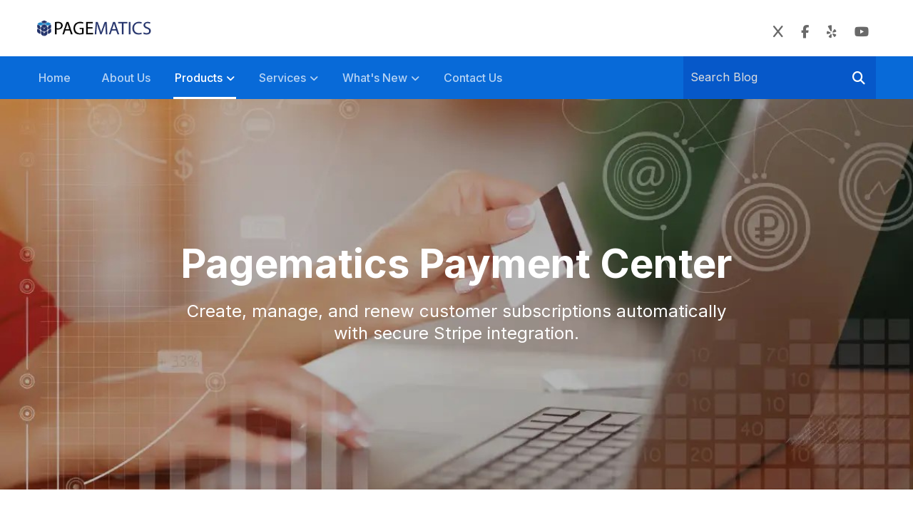

--- FILE ---
content_type: text/html; charset=UTF-8
request_url: https://www.pagematics.com/content/854564/1/pagematics-payment-center
body_size: 40876
content:
<!doctype html>
<html class="no-js" lang="zxx" dir="ltr">
 <head> 
  <meta charset="utf-8"> 
  <meta http-equiv="X-UA-Compatible" content="IE=edge"> 
  <title>pagematics-payment-center - Pagematics</title> 
  <!-- Meta --> 
  <meta name="viewport" content="width=device-width, initial-scale=1.0"> 
  <meta name="description" content="Payment center is a very powerful payment management system with all the necessary features required for a business to manage its invoices, payments, recurring invoices, and subscriptions."> 
  <meta name="keywords" content="Pagematics, Smartwcm,SitePM, Payment, invoice, discount, stripe, credit card, recurring, subscription"> 
  <meta name="swcmkey" content="Pagematics"> 
  <meta name="author" content=""> 
  <meta name="version" content="Smartwcm v25.06.01"> 
  <meta name="description" content=""> 
  <meta name="viewport" content="width=device-width, initial-scale=1"> 
  <!-- Font Family CSS --> 
  <link rel="preconnect" href="https://fonts.googleapis.com/"> 
  <link rel="preconnect" href="https://fonts.gstatic.com/" crossorigin=""> 
  <link href="https://fonts.googleapis.com/css2?family=Inter:wght@100;200;300;400;500;600;700;800;900&amp;display=swap" rel="stylesheet"> 
  <link rel="stylesheet" href="https://s3.amazonaws.com/static.web.cdn.smartwcm.com/prod/sitepm-17/sitepm/sc/v-25-06-01/sitepm-web/s/1/min/layout/css/vendor/vendor.min.css"> 
  <link rel="stylesheet" href="https://s3.amazonaws.com/static.web.cdn.smartwcm.com/prod/sitepm-17/sitepm/sc/v-25-06-01/sitepm-web/s/1/min/layout/css/plugins/plugins.min.css"> 
  <!-- Main Style CSS --> 
  <link rel="stylesheet" href="https://s3.amazonaws.com/static.web.cdn.smartwcm.com/prod/sitepm-17/sitepm/sc/v-25-06-01/sitepm-web/s/1/min/layout/css/style.css"> 
  <link rel="stylesheet" href="https://s3.amazonaws.com/static.web.cdn.smartwcm.com/prod/sitepm-17/sitepm/sc/v-25-06-01/sitepm-web/s/1/min/layout/css/customstyle.css"> 
  <!-- Custom CSS files--> 
  <!-- End Custom CSS files--> 
  <!-- Google Analytics--> 
  <!-- Font Awesome 6 --> 
  <link rel="stylesheet" href="https://cdnjs.cloudflare.com/ajax/libs/font-awesome/6.5.2/css/all.min.css"> 
  <!--Fevicon--> 
  <link rel="shortcut icon" href="https://d1kv7s9g8y3npv.cloudfront.net/pagematics/files/doc-lib/2015/06/13/05/02/02/299/head/favicon-32x32.png"> 
  <!--//Fevicon--> 
  <style>
.modal-bodys {
    position: relative;
    background: #fff;
    min-height: unset;
    display: flex;
    justify-content: center;
    align-items: center;
}
.our-apps .ht-box-images.style-04{padding: 0;}
.app-links a {margin-right: 10px;}
.msg-empty p {
    font-size: 1.5rem !important;
    font-weight: 400;
}
#acl_lmore_sec {
	margin-top: 20px;
}
.announceScn .bounce1, .announceScn .bounce2, .announceScn .bounce3 {
    display: none !important;
}
.loading-overlay {
    position: fixed;
    top: 0;
    left: 0;
    width: 100%;
    height: 100%;
    background: rgba(255, 255, 255, 0.7);
    display: flex;
    justify-content: center;
    align-items: center;
    z-index: 9999;
    display: none;
}
.job-time {
    display: none !important;
}
.spinner {
	bottom: 50%;
    position: absolute;
    left: 48%;
    right: 60%;
	top: 200px;
    margin-bottom: 25px;
    width: 50px;
    height: 50px;
    border: 5px solid #ccc;
    border-top-color: #007bff;
    border-radius: 50%;
    animation: spin 0.8s 
	linear infinite;
}
.message-loader {
	top: 0px;
	padding-top: 40px;
background: unset;
}
.responsive-tb a {display:none;}
.half-box li {
    width: 50%;
    float: left;
}
.responsive-media {
    display: none;
}
.responsive-media .fab {
    color: white;
}
.listpm-bnr-hero{margin-bottom: 30px;}
.loading-btn {display: flex; align-items: center; align-content: center; position: absolute;}
.loading-btn .separator-wrap {margin-left: 10px;}
.loading-btn .separator-wrap, .loading-btn .dot.second-circle, .loading-btn .dot.third-circle {margin-top: 0;}
.blog-loader {
    position: absolute;
    top: 30px;
    left: 0;
    right: 0;
    bottom: 0;
    background: rgba(255, 255, 255, .9);
    display: flex;
    flex-direction: column;
    align-items: center;
    justify-content: center;
    text-align: center;
    border-radius: 6px;
    z-index: 10;
}
.blog-loader .spinner {
    bottom: 50%;
    position: absolute;
    left: 48%;
    right: 50%;
    margin-bottom: 25px;
    width: 50px;
    height: 50px;
    border: 5px solid #ccc;
    border-top-color: #007bff;
    border-radius: 50%;
    animation: spin 0.8s 
linear infinite;
}
.single-blog-item.xs-list-blog-item {margin-bottom: 18px;  padding-bottom: unset;}
#an_lmore_sec {max-width: 150px;}
.blog-thumbnail {margin-bottom: 18px;}
.skeleton {
	animation: skeleton-loading 1s linear infinite alternate;
}
.loading .blog-item {
	margin-bottom: 20px;
}
@keyframes skeleton-loading {
	0% {
		background-color: hsl(200, 20%, 80%);
	}
	100% {
		background-color: hsl(200, 20%, 95%);
	}
}

.skeleton-img {
	width: 100%;
	height: 150px;
	border-radius: 4px;
}

.skeleton-text {
	height: 16px;
	border-radius: 4px;
	margin-bottom: 10px;
}

.skeleton-text:last-child {
	margin-bottom: 0;
	width: 80%;
}
@keyframes spin {
    100% { transform: rotate(360deg); }
}
.error-block {
    padding: 80px 0px;
    text-align: center;
    margin-right: -400px;
}
.error-block .error-v1-title{
    color: #086ad8;
}
.error-block h4 {
    font-size: larger;
    padding: 6px 0 20px;
}
.store-icon {
    display: flex;
}
.store-icon a img {
    border-radius: 4px;
    max-width: 160px;
    margin-right: 10px;
}
@media only screen and (max-width: 1199px) {
	.copyright-text {
		display: inline-block;
		padding-right: 110px;
	}
	.footer-copyright-area .ht-social-networks {
		padding: revert-layer;
	}
	.software-innovation-hero-wrap .info-heading {margin-right: 90px;}
	.alfresco-bx .image-box-wrap {padding-bottom: 0 !important;}
	.error-block {margin-right: -320px;}
	.qa-service-bx .icon-box-wrap {min-height: 340px;}
}
@media only screen and (min-width: 992px) and (max-width: 1199px){
	.same-ht .image-box-wrap {min-height: 510px;}
	.same-ht-m .image-box-wrap{min-height: 420px; margin-bottom: 20px;}
	.same-ht-m {justify-content: center;}
	.post-list-wrapper .post-info {margin-left: 50px;}
	.service-delivered .content .heading {min-height: 90px;}
	.service-delivered .content .text {min-height: 140px;}
	.qlty-asure .image-box-wrap {min-height: 495px;}
}
@media only screen and (max-width: 991px) {
	.footer-copyright-area .ht-social-networks {
		padding: unset;
	}
	.justify-tab{justify-content: center;}
	.error-block {margin-right: -241px;}
	.buddy-screen .resources-left-box {
		max-width: unset;
		float: unset;
	}
	.store-icon {justify-content: center;}
	.store-icon a img {max-width: 110px !important;}
	.qa-service-bx .icon-box-wrap {min-height: 285px;}
}
@media only screen and (min-width: 767px) and (max-width: 991px){
	.same-ht-m {justify-content: center;}
	.same-ht-m .image-box-wrap {min-height: 385px; margin-bottom: 20px;}
}
@media only screen and (min-width: 767px) {
	.mobile-menu-overlay__body .header-search-form {
		display: none;
	}
}
@media only screen and (max-width: 767px) {
	.skeleton-img {height: 120px;}
	.responsive-tb a {display:block; color: white;}
	.copyright-text {padding-right: unset;}
	.responsive-media {display: block;}
	.software-innovation-hero-wrap .info-heading {margin-right: unset;}
	.alfresco-bx .image-box-wrap {padding-bottom: 25px !important;}
	.same-ht-m .image-box-wrap {margin-top: 10px !important;}
	.error-block {margin-right: unset;}
	.qa-service-bx .icon-box-wrap {min-height: unset;}
}

@media only screen and (max-width: 478px) {
	.header-search-form .search-form-top .search-field {width: 172px;}
	.ht-box-icon.style-03 .icon-box-wrap {padding: 10px 10px;}
}	
@media only screen and (max-width: 475px) {
	.half-box li {width: unset; float: unset;}
	.contact-info.style-two .contact-list-item .content .main-content .text{font-size: 18px;}
	.post-list-wrapper .blog-thumbnail a {width: 270px; height: 220px;}
	.terms-service a {word-break: break-all; overflow-wrap: anywhere;}
}
</style> 
 </head> 
 <body> 
  <!--====================  header area ====================--> 
  <div class="header-area header-sticky only-mobile-sticky"> 
   <div class="container"> 
    <div class="row"> 
     <div class="col-lg-12"> 
      <div class="header position-relative"> 
       <!-- brand logo --> 
       <div class="header__logo top-logo"> 
        <a href="/"> <img src="https://d1kv7s9g8y3npv.cloudfront.net/pagematics/files/doc-lib/2015/05/21/01/02/44/025/head/pagematics-logo.png" width="160" height="48" class="img-fluid" alt="logo"> </a> 
       </div> 
       <div class="header-right flexible-image-slider-wrap"> 
        <div class="header-right-inner" id="hidden-icon-wrapper"> 
         <!-- Header Top Info --> 
         <!-- <div class="swiper-container header-top-info-slider-werap top-info-slider__container">
								<div class="swiper-wrapper header-top-info-inner default-color">
									<div class="swiper-slide">
										<div class="info-item">
											<div class="info-icon">
												<span class="fa fa-phone"></span>
											</div>
											<div class="info-content">
												 <h6 class="info-title">Online 24/7</h6>
												<div class="info-sub-title">+1 972 265 9802</div>
											</div>
										</div>
									</div>
									<div class="swiper-slide">
										<div class="info-item">
											<div class="info-icon">
												<span class="fa fa-map-marker-alt"></span>
											</div>
											<div class="info-content">
												<h6 class="info-title">2600 K Ave, STE 256, Plano TX 75074,</h6>
												<div class="info-sub-title">United States</div>
											</div>
										</div>
									</div>
									<div class="swiper-slide">
										<div class="info-item">
											<div class="info-icon">
												<span class="fa fa-clock"></span>
											</div>
											<div class="info-content">
												<h6 class="info-title">8:00AM - 6:00PM</h6>
												<div class="info-sub-title">Monday to Saturday</div>
											</div>
										</div>
									</div>
								</div>
							</div> --> 
         <!-- Header Social Networks --> 
         <div class="header-social-networks style-icons"> 
          <div class="inner"> 
           <a class=" social-link hint--black hint--bottom-left" aria-label="X" href="https://twitter.com/pagematics" data-hover="X" target="_blank"> <i class="social-icon fab fa-x"></i> </a> 
           <a class=" social-link hint--black hint--bottom-left" aria-label="Facebook" href="https://www.facebook.com/pagematics/" data-hover="Facebook" target="_blank"> <i class="social-icon fab fa-facebook-f"></i> </a> 
           <a class=" social-link hint--black hint--bottom-left" aria-label="yelp" href="https://www.yelp.com/biz/pagematics-plano" data-hover="yelp" target="_blank"> <i class="social-icon fab fa-yelp"></i> </a> 
           <a class=" social-link hint--black hint--bottom-left" aria-label="youtube" href="https://www.youtube.com/@Pagematics" data-hover="youtube" target="_blank"> <i class="social-icon fab fa-youtube"></i> </a> 
          </div> 
         </div> 
        </div> 
        <!-- mobile menu --> 
        <div class="mobile-navigation-icon d-block d-xl-none" id="mobile-menu-trigger"> 
         <i></i> 
        </div> 
        <!-- hidden icons menu --> 
        <div class="hidden-icons-menu d-block d-md-none" id="hidden-icon-trigger"> 
         <a href="#"> <i class="far fa-ellipsis-h-alt"></i> </a> 
        </div> 
       </div> 
      </div> 
     </div> 
    </div> 
   </div> 
   <div class="header-bottom-wrap bg-theme-default d-md-block d-none header-sticky"> 
    <div class="container"> 
     <div class="row"> 
      <div class="col-lg-12"> 
       <div class="header-bottom-inner position-relative"> 
        <div class="header-bottom-left-wrap"> 
         <!-- navigation menu --> 
         <div class="header__navigation d-none d-xl-block"> 
          <nav class="navigation-menu navigation-menu--text_white"> 
           <ul> 
            <li class=""> <a href="/">Home</a> </li> 
            <li> <a href="/content/156/1/about-us"><span>About Us</span></a> </li> 
            <li class="has-children has-children--multilevel-submenu"> <a href="javascript:void(0)"><span>Products</span></a> 
             <ul class="submenu"> 
              <li> <a href="/content/765/1/smartwcm">Smartwcm</a> </li> 
              <li> <a href="/content/824/1/sitepm-pagematics">SitePM</a> </li> 
              <li> <a href="/content/1003934/1/alertbuddies">AlertBuddies</a> </li> 
              <li> <a href="/content/854634/1/listpm">ListPM</a> </li> 
              <li> <a href="/content/854554/1/nokoo">Nokoo</a> </li> 
              <li> <a href="/content/149/1/meta-tag-and-keyword-analyzer">Meta Tag and Keyword Analyzer</a> </li> 
              <li> <a href="/content/150/1/web-content-management-system">Web Content Management System</a> </li> 
              <li> <a href="/content/854564/1/pagematics-payment-center">Pagematics Payment Center</a> </li> 
             </ul> </li> 
            <li class="has-children has-children--multilevel-submenu"> <a href="javascript:void(0)"><span>Services</span></a> 
             <ul class="submenu"> 
              <li> <a href="/content/137/1/quality-assurance">Quality Assurance</a> </li> 
              <li> <a href="/content/4905/1/web-design-and-marketing">Web Design and Marketing</a> </li> 
              <li> <a href="/content/139/1/cloud-computing-services">Cloud Computing Services</a> </li> 
              <li> <a href="/content/154/1/alfresco-development-services">Alfresco Development Services</a> </li> 
              <li> <a href="/content/155/1/liferay-development">Liferay Development</a> </li> 
              <li> <a href="/content/141/1/software-development-services">Software Development</a> </li> 
             </ul> </li> 
            <li class="has-children has-children--multilevel-submenu"> <a href="javascript:void(0)"><span>What's New</span></a> 
             <ul class="submenu"> 
              <li> <a href="/blog/collection/833014/1/blogs-read-subscribe-know-the-latest-technologies">Blogs</a> </li> 
              <li> <a href="/content-collection/820934/1/jobs">Jobs</a> </li> 
             </ul> </li> 
            <li> <a href="/content/131/1/contact-us"><span>Contact Us</span></a> </li> 
           </ul> 
          </nav> 
         </div> 
        </div> 
        <div class="header-search-form "> 
         <form action="/content/1004954/1/search-blog" class="search-form-top style-03 "> 
          <input class="search-field" type="text" placeholder="Search Blog" name="keyword" id="keyword"> 
          <button class="search-submit" id="searchBtn" disabled> <i class="search-btn-icon fa fa-search"></i> </button> 
         </form> 
        </div> 
       </div> 
      </div> 
     </div> 
    </div> 
   </div> 
  </div> 
  <!--====================  End of header area  ====================--> 
  <div id="main-wrapper"> 
   <!-- Banner Area Start --> 
   <!-- HTML Widget --> 
   <style>s</style> 
   <!-- End HTML Widget --> 
   <!-- Banner Area End --> 
   <div class="about-banner-wrap banner-space about-us-bg payment-bg"> 
    <div class="container"> 
     <div class="row"> 
      <div class="col-lg-8 m-auto"> 
       <div class="about-banner-content text-center"> 
        <h1 class="mb-15 text-white">Pagematics Payment Center</h1> 
        <h5 class="font-weight--normal text-white">Create, manage, and renew customer subscriptions automatically with secure Stripe integration.</h5> 
       </div> 
      </div> 
     </div> 
    </div> 
   </div> 
   <div class="container"> 
    <div class="machine-learning-service-area section-space--ptb_60"> 
     <div class="row"> 
      <div class="col-lg-12 mt-30"> 
       <div class="section-title-wrap text-center section-space--mb_40 mt-20"> 
        <h3 class="heading">Seamless Billing and <span class="text-color-primary"> Payment Automation</span></h3> 
       </div> 
      </div> 
     </div> 
     <div class="row"> 
      <div class="col-lg-12"> 
       <div class="feature-images__five"> 
        <div class="row"> 
         <div class="col-lg-6"> 
          <div class="image-inner-video-section"> 
           <div class="main-video-box"> 
            <img class="img-fluid border-radus-5 __web-inspector-hide-shortcut__" src="https://d1kv7s9g8y3npv.cloudfront.net/pagematics/files/doc-lib/2019/07/06/04/30/12/364/head/20190706-pagematics-payment-img.jpg" alt="Pagematics Payment Center"> 
           </div> 
          </div> 
         </div> 
         <div class="col-lg-6"> 
          <div class="machine-learning-about-content text-left"> 
           <h4 class="heading font-weight--reguler mb-10">Powerful Payment Management System</h4> 
           <div class="dec-text">
            The 
            <strong data-start="224" data-end="253">Pagematics Payment Center</strong> is a comprehensive payment management system designed to handle all aspects of invoicing, payments, subscriptions, and recurring billing. It combines flexibility and automation to simplify financial operations for businesses of any size. Integrated with 
            <strong data-start="508" data-end="518">Stripe</strong>, the system enables secure credit card payments and supports automatic billing to ensure uninterrupted services. Businesses can also create and apply 
            <strong data-start="669" data-end="687">discount codes</strong> during checkout to attract and retain customers.
           </div> 
          </div> 
         </div> 
        </div> 
       </div> 
      </div> 
     </div> 
    </div> 
    <div class="machine-learning-service-area section-space--ptb_60"> 
     <div class="row"> 
      <div class="col-lg-12"> 
       <div class="feature-images__five"> 
        <div class="row"> 
         <div class="col-lg-6"> 
          <div class="machine-learning-about-content text-left"> 
           <h4 class="heading font-weight--reguler mb-10">Subscription Management</h4> 
           <div class="dec-text">
            <strong data-start="1311" data-end="1329">Subscription management</strong> is one of the core capabilities of our payment system, seamlessly integrated with Stripe to ensure secure and reliable transactions. Both administrators and users can easily create and activate subscriptions through Stripe’s online payment gateway. Once activated, the automatic renewal feature manages recurring payments efficiently, ensuring uninterrupted access to services without manual intervention. This integration not only enhances payment security but also delivers a smooth, hassle-free experience for customers and administrators alike.
           </div> 
          </div> 
         </div> 
         <div class="col-lg-6"> 
          <div class="image-inner-video-section"> 
           <div class="main-video-box"> 
            <img class="img-fluid border-radus-5 __web-inspector-hide-shortcut__" src="https://d1kv7s9g8y3npv.cloudfront.net/pagematics/files/doc-lib/2019/07/06/04/39/26/511/head/20190706-pagematics-payment-notification.jpg" alt="Subscription Management"> 
           </div> 
          </div> 
         </div> 
        </div> 
       </div> 
      </div> 
     </div> 
    </div> 
    <div class="machine-learning-service-area section-space--ptb_60"> 
     <div class="row"> 
      <div class="col-lg-12"> 
       <div class="feature-images__five"> 
        <div class="row"> 
         <div class="col-lg-6"> 
          <div class="image-inner-video-section"> 
           <div class="main-video-box"> 
            <img class="img-fluid border-radus-5 __web-inspector-hide-shortcut__" src="https://d1kv7s9g8y3npv.cloudfront.net/pagematics/files/doc-lib/2019/07/06/05/09/15/784/head/20190706-pagematics-payment-invoice-01.jpg" alt="Invoice Management"> 
           </div> 
          </div> 
         </div> 
         <div class="col-lg-6"> 
          <div class="machine-learning-about-content text-left"> 
           <h4 class="heading font-weight--reguler mb-10">Invoice Management</h4> 
           <div class="dec-text">
            The 
            <strong data-start="1311" data-end="1329">Invoice Module</strong> offers businesses full control over their invoicing process. Users can easily create invoices, add line items, specify descriptions, quantities, and rates, and automatically calculate taxes. Due dates can be set, and invoices are emailed directly to customers. With one click, customers can make secure online payments without logging into the system. Administrators can also process refunds directly from the invoice, instantly returning funds to the original payment account.
           </div> 
          </div> 
         </div> 
        </div> 
       </div> 
      </div> 
     </div> 
    </div> 
    <div class="machine-learning-service-area section-space--pt_60"> 
     <div class="row"> 
      <div class="col-lg-12"> 
       <div class="feature-images__five"> 
        <div class="row"> 
         <div class="col-lg-6"> 
          <div class="machine-learning-about-content text-left"> 
           <h4 class="heading font-weight--reguler mb-10">Recurring Invoices and Automation</h4> 
           <div class="dec-text">
            Recurring Invoices simplify repeat billing for ongoing services. Users can define the frequency and timing of invoice generation—daily, monthly, or yearly. Copies of recurring invoices are automatically created and emailed to customers at the set intervals. This automation eliminates repetitive manual work, ensures timely payments, and provides customers with a fast, login-free payment experience.
           </div> 
          </div> 
         </div> 
         <div class="col-lg-6"> 
          <div class="image-inner-video-section"> 
           <div class="main-video-box"> 
            <img class="img-fluid border-radus-5 __web-inspector-hide-shortcut__" src="https://d1kv7s9g8y3npv.cloudfront.net/pagematics/files/doc-lib/2019/07/06/05/10/49/058/head/20190706-pagematics-payment-invoice-02.jpg" alt="Recurring Invoices and Automation"> 
           </div> 
          </div> 
         </div> 
        </div> 
       </div> 
      </div> 
     </div> 
    </div> 
   </div> 
   <div class="feature-icon-wrapper section-space--ptb_100 border-bottom"> 
    <div class="container"> 
     <div class="row"> 
      <div class="col-12"> 
       <div class="feature-list__three"> 
        <div class="row"> 
         <div class="col-lg-12"> 
          <div class="section-title-wrap text-center section-space--mb_40"> 
           <h6 class="section-sub-title mb-20">Features</h6> 
           <h3 class="heading">Simplifying business payments with <br><span class="text-color-primary">powerful automation.</span></h3> 
          </div> 
         </div> 
        </div> 
        <div class="row"> 
         <div class="col-lg-6"> 
          <div class="grid-item animate"> 
           <div class="ht-box-icon style-03"> 
            <div class="icon-box-wrap"> 
             <div class="content-header"> 
              <div class="icon"> 
               <i class="far fa-credit-card"></i> 
              </div> 
              <h5 class="heading">Subscription Management</h5> 
             </div> 
             <div class="content"> 
              <div class="text">
               Managing subscriptions is one of the core features of our payment system. Both administrators and users can create subscriptions and activate them through online payment. The automatic renewal feature ensures continued service without manual renewal, providing customers with a seamless and uninterrupted experience.
              </div> 
             </div> 
            </div> 
           </div> 
          </div> 
         </div> 
         <div class="col-lg-6"> 
          <div class="grid-item animate"> 
           <div class="ht-box-icon style-03"> 
            <div class="icon-box-wrap"> 
             <div class="content-header"> 
              <div class="icon"> 
               <i class="far fa-file"></i> 
              </div> 
              <h5 class="heading">Invoice Management</h5> 
             </div> 
             <div class="content"> 
              <div class="text">
               Invoices are automatically generated for all subscription payments, but users can also create and send invoices manually through email. Customers can make instant payments using their credit cards without logging in. Administrators can also record offline payments like cash or check directly against each invoice.
              </div> 
             </div> 
            </div> 
           </div> 
          </div> 
         </div> 
         <div class="col-lg-6"> 
          <div class="grid-item animate"> 
           <div class="ht-box-icon style-03"> 
            <div class="icon-box-wrap"> 
             <div class="content-header"> 
              <div class="icon"> 
               <i class="fas fa-strikethrough"></i> 
              </div> 
              <h5 class="heading">Stripe Integration</h5> 
             </div> 
             <div class="content"> 
              <div class="text">
               Our payment module comes fully integrated with Stripe for secure and easy transactions. Users can pay invoices with their credit cards, while administrators can manage and process refunds directly from the dashboard. The refund is handled through Stripe, returning the amount instantly to the customer’s original account.
              </div> 
             </div> 
            </div> 
           </div> 
          </div> 
         </div> 
         <div class="col-lg-6"> 
          <div class="grid-item animate"> 
           <div class="ht-box-icon style-03"> 
            <div class="icon-box-wrap"> 
             <div class="content-header"> 
              <div class="icon"> 
               <i class="fas fa-money-bill"></i> 
              </div> 
              <h5 class="heading">Recurring Invoices</h5> 
             </div> 
             <div class="content"> 
              <div class="text">
               Eliminate the repetitive task of creating the same invoice every billing period. With recurring invoices, users can set specific dates and intervals for automatic generation. The system creates and emails each invoice on schedule, ensuring customers receive timely reminders and can make quick online payments.
              </div> 
             </div> 
            </div> 
           </div> 
          </div> 
         </div> 
        </div> 
       </div> 
      </div> 
     </div> 
    </div> 
   </div> 
   <input type="hidden" id="gatewayDomain" name="gatewayDomain" value="https://gw.api.smartwcm.com"> 
   <input type="hidden" id="siteId" name="siteId" value="1"> 
   <!--END CONTENT CONTAINER--> 
   <!--====================  footer area ====================--> 
   <div class="footer-area-wrapper bg-gray"> 
    <!-- Start footer --> 
    <div class="footer-area-wrapper bg-gray"> 
     <div class="footer-area section-space--ptb_80"> 
      <div class="container"> 
       <div class="row footer-widget-wrapper"> 
        <div class="col-lg-3 col-md-6 col-sm-6 footer-widget"> 
         <div class="footer-widget__logo mb-30"> 
          <img src="https://d1kv7s9g8y3npv.cloudfront.net/pagematics/files/doc-lib/2015/05/21/01/02/44/025/head/pagematics-logo.png" width="160" height="48" class="img-fluid" alt="Pagematics Logo"> 
         </div> 
         <ul class="footer-widget__list"> 
          <li><a href="https://www.google.com/maps/search/?api=1&amp;query=2600+K+Ave%2C+STE+256%2C+Plano%2C+TX+75074" target="_blank" class="hover-style-link">2600 K Ave, STE 256<br> Plano, TX 75074<br> United States</a></li> 
          <li><a href="mailto:contact@pagematics.com" class="hover-style-link">contact@pagematics.com</a></li> 
          <li><a href="tel:+1 972 265 9802" class="hover-style-link text-black font-weight--bold">+1 972 265 9802</a></li> 
          <li><a href="/" class="hover-style-link text-color-primary">www.pagematics.com</a></li> 
         </ul> 
        </div> 
        <div class="col-lg-4 col-md-6 col-sm-6 footer-widget"> 
         <h6 class="footer-widget__title mb-20">Products</h6> 
         <ul class="footer-widget__list half-box"> 
          <li> <a href="/content/765/1/smartwcm">Smartwcm</a> </li> 
          <li class=""> <a href="/content/824/1/sitepm-pagematics">SitePM</a> </li> 
          <li> <a href="/content/1003934/1/alertbuddies">AlertBuddies</a> </li> 
          <li> <a href="/content/854634/1/listpm">ListPM</a> </li> 
          <li> <a href="/content/854554/1/nokoo">Nokoo</a> </li> 
          <li> <a href="/content/141/1/software-development-services">Software Development</a> </li> 
         </ul> 
         <ul class="footer-widget__list"> 
          <li> <a href="/content/149/1/meta-tag-and-keyword-analyzer">Meta Tag and Keyword Analyzer</a> </li> 
          <li> <a href="/content/150/1/web-content-management-system">Web Content Management System</a> </li> 
          <li class=""> <a href="/content/854564/1/pagematics-payment-center">Pagematics Payment Center</a> </li> 
         </ul> 
        </div> 
        <div class="col-lg-3 col-md-6 col-sm-6 footer-widget"> 
         <h6 class="footer-widget__title mb-20">Services</h6> 
         <ul class="footer-widget__list"> 
          <li> <a href="/content/137/1/quality-assurance">Quality Assurance</a> </li> 
          <li> <a href="/content/4905/1/web-design-and-marketing">Web Design and Marketing</a> </li> 
          <li> <a href="/content/139/1/cloud-computing-services">Cloud Computing Services</a> </li> 
          <li> <a href="/content/154/1/alfresco-development-services">Alfresco Development Services</a> </li> 
          <li> <a href="/content/155/1/liferay-development">Liferay Development</a> </li> 
         </ul> 
        </div> 
        <div class="col-lg-2 col-md-4 col-sm-6 footer-widget"> 
         <h6 class="footer-widget__title mb-20">Quick Links</h6> 
         <ul class="footer-widget__list"> 
          <li> <a href="/"><span>Home</span></a> </li> 
          <li> <a href="/content/156/1/about-us"><span>About Us</span></a> </li> 
          <li> <a href="/blog/collection/833014/1/blogs-read-subscribe-know-the-latest-technologies"><span>Blogs</span></a> </li> 
          <li> <a href="/content-collection/820934/1/jobs"><span>Jobs</span></a> </li> 
          <li> <a href="/content/131/1/contact-us"><span>Contact Us</span></a> </li> 
         </ul> 
        </div> 
       </div> 
      </div> 
     </div> 
     <div class="footer-copyright-area section-space--pb_30"> 
      <div class="container"> 
       <div class="row align-items-center"> 
        <div class="col-md-9 text-center text-md-start"> 
         <span class="copyright-text">Copyrights © 2010 - 2025 <a href="/">Pagematics</a> LLC. All Rights Reserved. <a class="hover-style-link text-color-primary" href="/content/172/1/privacy-policy">Privacy Policy</a> | <a class="hover-style-link text-color-primary" href="/content/4707/1/legal-agreements">Legal Agreements</a></span> 
        </div> 
        <div class="col-md-3 text-center text-md-end"> 
         <ul class="list ht-social-networks solid-rounded-icon"> 
          <li class="item"> <a class=" social-link hint--black hint--bottom-left" aria-label="X" href="https://twitter.com/pagematics" data-hover="X" target="_blank"> <i class="social-icon fab fa-x"></i> </a> </li> 
          <li class="item"> <a href="https://www.facebook.com/pagematics/" target="_blank" aria-label="Facebook" class="social-link hint--bounce hint--top hint--primary"> <i class="fab fa-facebook-f link-icon"></i> </a> </li> 
          <li class="item"> <a href="https://www.yelp.com/biz/pagematics-plano" target="_blank" aria-label="Yelp" class="social-link hint--bounce hint--top hint--primary"> <i class="fab fa-yelp link-icon"></i> </a> </li> 
          <li class="item"> <a href="https://www.youtube.com/@Pagematics" target="_blank" aria-label="Youtube" class="social-link hint--bounce hint--top hint--primary"> <i class="fab fa-youtube link-icon"></i> </a> </li> 
         </ul> 
        </div> 
       </div> 
      </div> 
     </div> 
    </div> 
    <!--====================  mobile menu overlay ====================--> 
    <div class="mobile-menu-overlay" id="mobile-menu-overlay"> 
     <div class="mobile-menu-overlay__inner"> 
      <div class="mobile-menu-overlay__header"> 
       <div class="container-fluid"> 
        <div class="row align-items-center"> 
         <div class="col-md-6 col-8"> 
          <!-- logo --> 
          <div class="logo"> 
           <a href="/"> <img src="https://d1kv7s9g8y3npv.cloudfront.net/pagematics/files/doc-lib/2015/05/21/01/02/44/025/head/pagematics-logo.png" class="img-fluid" alt="Pagematics Logo"> </a> 
          </div> 
         </div> 
         <div class="col-md-6 col-4"> 
          <!-- mobile menu content --> 
          <div class="mobile-menu-content text-end"> 
           <span class="mobile-navigation-close-icon" id="mobile-menu-close-trigger"></span> 
          </div> 
         </div> 
        </div> 
       </div> 
      </div> 
      <div class="mobile-menu-overlay__body"> 
       <nav class="offcanvas-navigation"> 
        <ul> 
         <li class="has-children"> <a href="/">Home</a> </li> 
         <li> <a href="/content/156/1/about-us"><span>About Us</span></a> </li> 
         <li class="has-children"><span class="menu-expand"><i></i></span> <a href="javascript:void(0)">Products</a> 
          <ul class="sub-menu" style="display: none;"> 
           <li> <a href="/content/765/1/smartwcm"><span>Smartwcm</span></a> </li> 
           <li> <a href="/content/824/1/sitepm-pagematics"><span>SitePM</span></a> </li> 
           <li> <a href="/content/1003934/1/alertbuddies">AlertBuddies</a> </li> 
           <li> <a href="/content/854634/1/listpm"><span>ListPM</span></a> </li> 
           <li> <a href="/content/854554/1/nokoo"><span>Nokoo</span></a> </li> 
           <li> <a href="/content/149/1/meta-tag-and-keyword-analyzer"><span>Meta Tag and Keyword Analyzer</span></a> </li> 
           <li> <a href="/content/150/1/web-content-management-system"><span>Web Content Management System</span></a> </li> 
           <li> <a href="/content/854564/1/pagematics-payment-center"><span>Pagematics Payment Center</span></a> </li> 
          </ul> </li> 
         <li class="has-children"><span class="menu-expand"><i></i></span> <a href="javascript:void(0)">Services</a> 
          <ul class="sub-menu" style="display: none;"> 
           <li> <a href="/content/137/1/quality-assurance"><span>Quality Assurance</span></a> </li> 
           <li> <a href="/content/4905/1/web-design-and-marketing"><span>Web Design and Marketing</span></a> </li> 
           <li> <a href="/content/139/1/cloud-computing-services"><span>Cloud Computing Services</span></a> </li> 
           <li> <a href="/content/154/1/alfresco-development-services"><span>Alfresco Development Services</span></a> </li> 
           <li> <a href="/content/155/1/liferay-development"><span>Liferay Development</span></a> </li> 
           <li> <a href="/content/141/1/software-development-services"><span>Software Development</span></a> </li> 
          </ul> </li> 
         <li class="has-children"><span class="menu-expand"><i></i></span> <a href="javascript:void(0)">What's New</a> 
          <ul class="sub-menu" style="display: none;"> 
           <li> <a href="/blog/collection/833014/1/blogs-read-subscribe-know-the-latest-technologies"><span>Blogs</span></a> </li> 
           <li> <a href="/content-collection/820934/1/jobs"><span>Jobs</span></a> </li>  
          </ul> </li> 
         <li> <a href="/content/131/1/contact-us"><span>Contact Us</span></a> </li> 
        </ul> 
       </nav> 
       <div class="header-search-form mt-20"> 
        <form action="/content/1004954/1/search-blog" class="search-form-top style-03 "> 
         <input class="search-field" type="text" placeholder="Search Blog" name="keyword" id="keyword"> 
         <button class="search-submit mob-search" disabled> <i class="search-btn-icon fa fa-search"></i> </button> 
        </form> 
       </div> 
      </div> 
     </div> 
    </div> 
    <!--====================  End of mobile menu overlay  ====================--> 
    <!-- End of footer --> 
   </div> 
  </div> 
  <div class="preloader-activate open_tm_preloader loaded"> 
   <div class="preloader-area-wrap"> 
    <div class="spinner d-flex justify-content-center align-items-center h-100"> 
     <div class="bounce1"></div> 
     <div class="bounce2"></div> 
     <div class="bounce3"></div> 
    </div> 
   </div> 
  </div> 
  <!--====================  scroll top ====================--> 
  <a href="#" class="scroll-top" id="scroll-top"> <i class="arrow-top fas fa-chevron-up"></i> <i class="arrow-bottom fas fa-chevron-up"></i> </a> 
  <!--====================  End of scroll top  ====================--> 
  <!-- Modernizer JS --> 
  <script src="https://s3.amazonaws.com/static.web.cdn.smartwcm.com/prod/sitepm-17/sitepm/sc/v-25-06-01/sitepm-web/s/1/min/layout/js/vendor/modernizr-2.8.3.min.js"></script> 
  <!-- jQuery JS --> 
  <script src="https://s3.amazonaws.com/static.web.cdn.smartwcm.com/prod/sitepm-17/sitepm/sc/v-25-06-01/sitepm-web/s/1/min/layout/js/vendor/jquery-3.5.1.min.js"></script> 
  <script src="https://s3.amazonaws.com/static.web.cdn.smartwcm.com/prod/sitepm-17/sitepm/sc/v-25-06-01/sitepm-web/s/1/min/layout/js/vendor/jquery-migrate-3.3.0.min.js"></script> 
  <!-- Bootstrap JS --> 
  <script src="https://s3.amazonaws.com/static.web.cdn.smartwcm.com/prod/sitepm-17/sitepm/sc/v-25-06-01/sitepm-web/s/1/min/layout/js/vendor/bootstrap.min.js"></script> 
  <!-- Plugins JS (Please remove the comment from below plugins.min.js for better website load performance and remove plugin js files from avobe) --> 
  <script src="https://s3.amazonaws.com/static.web.cdn.smartwcm.com/prod/sitepm-17/sitepm/sc/v-25-06-01/sitepm-web/s/1/min/layout/js/plugins/plugins.min.js"></script> 
  <!-- Main JS --> 
  <script src="https://s3.amazonaws.com/static.web.cdn.smartwcm.com/prod/sitepm-17/sitepm/sc/v-25-06-01/sitepm-web/s/1/min/layout/js/main.js"></script> 
  <script src="https://s3.amazonaws.com/static.web.cdn.smartwcm.com/prod/sitepm-17/sitepm/sc/v-25-06-01/sitepm-web/s/1/min/layout/js/blog/js/blog-scripts.js"></script> 
  <!-- Custom Scripts--> 
  <script type="text/javascript" src="https://d1kv7s9g8y3npv.cloudfront.net/pagematics/files/doc-lib/2025/11/14/05/37/17/906/head/custom.js"></script> 
  <!-- Google reCaptcha--> 
  <script type="text/javascript" src="https://www.google.com/recaptcha/api.js"></script> 
  <!-- Form Validator JS files--> 
  <script type="text/javascript" src="https://s3.amazonaws.com/static.web.cdn.smartwcm.com/prod/sitepm-17/sitepm/sc/v-25-05-00/sitepm-web/layout/min/plugins/form-validator/jquery.validate.min.js"></script> 
  <script type="text/javascript" src="https://s3.amazonaws.com/static.web.cdn.smartwcm.com/prod/sitepm-17/sitepm/sc/v-25-05-00/sitepm-web/layout/min/plugins/form-validator/additional-methods.min.js"></script> 
  <script type="text/javascript" src="https://s3.amazonaws.com/static.web.cdn.smartwcm.com/prod/sitepm-17/sitepm/sc/v-25-05-00/sitepm-web/layout/min/common/common/dynamic-form/dynamic-form-script.js"></script> 
  <script type="text/javascript" src="https://s3.amazonaws.com/static.web.cdn.smartwcm.com/prod/sitepm-17/sitepm/sc/v-25-05-00/sitepm-web/layout/min/common/common/dynamic-widget/dynamic-widget-script.js"></script> 
  <script>
	jQuery(document).ready(function() {
		jQuery("#keyword").on("input", function () {
			if (jQuery(this).val().trim().length > 0) {
				jQuery("#searchBtn").removeAttr("disabled");
			} else {
				jQuery("#searchBtn").attr("disabled", "disabled");
			}
		});
				jQuery(".search-field").on("input", function () {
			if (jQuery(this).val().trim().length > 0) {
				jQuery(".mob-search").removeAttr("disabled");
			} else {
				jQuery(".mob-search").attr("disabled", "disabled");
			}
		});
		$("#emailreq-error").hide();
		$("#emailreq").on("blur", function () {
			let email = $(this).val().trim();
			// Email pattern
			let emailPattern = /^[^\s@]+@[^\s@]+\.[^\s@]+$/;

			if (email === "" || !emailPattern.test(email)) {
				$("#emailreq-error").show();
			} else {
				$("#emailreq-error").hide();
			}
		});
	});
</script>   
  <input type="hidden" id="siteId" name="siteId" value="1"> 
  <input type="hidden" id="swcmTicket" name="swcmTicket" value="ffb09f96-737b-4c2a-bd5e-2f3b40a585a5"> 
 </body>
</html>

--- FILE ---
content_type: text/html;charset=UTF-8
request_url: https://gw.api.smartwcm.com/sitepm/client/web/controller/v3/get-blogs-by-category-or-author?siteId=1
body_size: 606
content:
<!--=== Error Block ===-->    
<div class="container">
	<div class="row">
		<div class="col-md-8 col-md-offset-2">
			<div class="error-block">
				<h1 class="error-v1-title">404</h1>
				<h2>Page Not Found!</h2>
				<h4>Sorry, the page you were looking for could not be found!</h4>
				<a class="btn-u btn-bordered" href="/">Go Back to Home Page</a>
			</div>
		</div>
	</div>
</div>
<!--End Error Block-->

--- FILE ---
content_type: text/css
request_url: https://s3.amazonaws.com/static.web.cdn.smartwcm.com/prod/sitepm-17/sitepm/sc/v-25-06-01/sitepm-web/s/1/min/layout/css/style.css
body_size: 300695
content:
 *, *::after, *::before {-webkit-box-sizing: border-box;box-sizing: border-box;}html, body {height: 100%;}body {line-height: 1.74;font-size: 14px;font-style: normal;font-weight: 400;visibility: visible;font-family: "Inter", sans-serif;color: #696969;position: relative;background-color: #ffffff;}body.no-overflow {overflow: hidden;}h1, h2, h3, h4, h5, h6 {color: #333333;font-family: "Inter", sans-serif;font-weight: 700;margin-top: 0;margin-bottom: 0;line-height: 1.3;}h1 {font-size: 56px;}@media only screen and (min-width: 992px) and (max-width: 1199px) {h1 {font-size: 46px;}}@media only screen and (min-width: 768px) and (max-width: 991px) {h1 {font-size: 40px;}}@media only screen and (max-width: 767px) {h1 {font-size: 34px;}}h2 {font-size: 48px;}@media only screen and (min-width: 992px) and (max-width: 1199px) {h2 {font-size: 36px;}}@media only screen and (min-width: 768px) and (max-width: 991px) {h2 {font-size: 36px;}}@media only screen and (max-width: 767px) {h2 {font-size: 30px;}}h3 {font-size: 40px;}@media only screen and (min-width: 992px) and (max-width: 1199px) {h3 {font-size: 32px;}}@media only screen and (min-width: 768px) and (max-width: 991px) {h3 {font-size: 28px;}}@media only screen and (max-width: 767px) {h3 {font-size: 25px;}}h4 {font-size: 34px;}@media only screen and (min-width: 992px) and (max-width: 1199px) {h4 {font-size: 30px;}}@media only screen and (min-width: 768px) and (max-width: 991px) {h4 {font-size: 28px;}}@media only screen and (max-width: 767px) {h4 {font-size: 24px;}}h5 {font-size: 24px;}@media only screen and (max-width: 767px) {h5 {font-size: 20px;}}h6 {font-size: 18px;}p:last-child {margin-bottom: 0;}a, button {color: inherit;display: inline-block;line-height: inherit;text-decoration: none;cursor: pointer;}a, button, img, input {-webkit-transition: all 0.7s cubic-bezier(0.645, 0.045, 0.355, 1);-o-transition: all 0.7s cubic-bezier(0.645, 0.045, 0.355, 1);transition: all 0.7s cubic-bezier(0.645, 0.045, 0.355, 1);}*:focus {outline: none !important;}a:focus {color: inherit;outline: none;text-decoration: none;}.btn.focus, .btn:focus {outline: none;-webkit-box-shadow: none;box-shadow: none;}a:hover {text-decoration: none;color: #086AD8;}button, input[type=submit] {cursor: pointer;}ul {list-style: outside none none;margin: 0;padding: 0;}.form-messege.success, .form-messege-2.success {color: green;}.form-messege.error, .form-messege-2.error {color: red;}.mark, mark {padding: 0 0;background-color: transparent;}.font-weight--bold {font-weight: 800;}.font-weight--reguler {font-weight: 500;}.font-weight--normal {font-weight: 400;}.font-weight--light {font-weight: 300;}.text-color-primary {color: #086AD8;}.text-color-secondary {color: #d2a98e;}.text-black {color: #333333 !important;}.bg-white {background: #ffffff;}.bg-black {background: #333;}.bg-gray {background: #F8F8F8;}.bg-gray-2 {background: #F6FAFE;}.bg-gray-3 {background: #f6f2ed;}.bg-theme-default {background: #086AD8;}.theme-bg-secondary {background: #d2a98e;}.bg-theme-three {background: #002FA6;}.sub-heading {color: #6d70a6;}.black-bg {background: #000000;}.border-radus-5 {border-radius: 5px;}.text-green {color: #d2a98e;}.bg-gradient {background: -webkit-linear-gradient(top, #FFF 0, #F5F5F5 100%);}select {padding: 3px 20px;height: 56px;max-width: 100%;width: 100%;outline: none;border: 1px solid #f8f8f8;border-radius: 5px;background: #f8f8f8 url("../images/icons/selector-icon.webp") no-repeat center right 20px;background-color: rgb(248, 248, 248);-moz-appearance: none;-webkit-appearance: none;}select:focus {background: #f8f8f8 url("../images/icons/selector-icon.webp") no-repeat center right 20px !important;}.fixed-bg {background-size: cover;background-repeat: no-repeat;background-attachment: fixed;}.text-black {color: #333;}.box-shadow-top {-webkit-box-shadow: 0 10px 15px rgba(0, 0, 0, 0.05);box-shadow: 0 10px 15px rgba(0, 0, 0, 0.05);}.border {border: 1px solid #ededed !important;}.border-top {border-top: 1px solid #ededed !important;}.border-right {border-right: 1px solid #ededed !important;}.border-bottom {border-bottom: 1px solid #ededed !important;}.border-left {border-left: 1px solid #ededed !important;}.border-top-dash {border-top: 1px dashed #ddd !important;}.border-bottom-dash {border-bottom: 1px dashed #ddd !important;}.border-top-thick {border-top: 2px solid #ededed !important;}.border-bottom-thick {border-bottom: 2px solid #ededed !important;}.border-top-drak {border-top: 1px solid rgba(255, 255, 255, 0.2) !important;}.border-bottom-drak {border-bottom: 1px solid rgba(255, 255, 255, 0.2) !important;}.section-title mark {color: #38cb89;padding: 0em;background-color: transparent;}.section-sub-title {color: #ababab;font-size: 14px;letter-spacing: 3px;text-transform: uppercase;line-height: 1.43;margin-top: -5px;}.section-under-heading {font-size: 18px;font-weight: 500;line-height: 1.4;color: #333333;}.section-under-heading a {color: #086AD8;border-bottom: 1px solid #ccc;position: relative;}.section-under-heading a::before {content: "";width: 0;height: 1px;bottom: -1px;position: absolute;left: auto;right: 0;z-index: 1;-webkit-transition: width 0.6s cubic-bezier(0.25, 0.8, 0.25, 1) 0s;-o-transition: width 0.6s cubic-bezier(0.25, 0.8, 0.25, 1) 0s;transition: width 0.6s cubic-bezier(0.25, 0.8, 0.25, 1) 0s;background: currentColor;}.section-under-heading a:hover::before {width: 100%;left: 0;right: auto;}.img-width {width: 100%;}.title-dec-text {text-align: center;max-width: 760px;margin: auto;}::-moz-selection {color: #ffffff;background-color: #086AD8;}::selection {color: #ffffff;background-color: #086AD8;}form {}form input:focus::-webkit-input-placeholder {color: transparent;}form input:focus::-moz-placeholder {color: transparent;}form input:focus:-ms-input-placeholder {color: transparent;}form input::-webkit-input-placeholder, form textarea::-webkit-input-placeholder {-webkit-transition: all 0.7s cubic-bezier(0.645, 0.045, 0.355, 1);transition: all 0.7s cubic-bezier(0.645, 0.045, 0.355, 1);}form input::-moz-placeholder, form textarea::-moz-placeholder {-moz-transition: all 0.7s cubic-bezier(0.645, 0.045, 0.355, 1);transition: all 0.7s cubic-bezier(0.645, 0.045, 0.355, 1);}form input:-ms-input-placeholder, form textarea:-ms-input-placeholder {-ms-transition: all 0.7s cubic-bezier(0.645, 0.045, 0.355, 1);transition: all 0.7s cubic-bezier(0.645, 0.045, 0.355, 1);}form input::-ms-input-placeholder, form textarea::-ms-input-placeholder {-ms-transition: all 0.7s cubic-bezier(0.645, 0.045, 0.355, 1);transition: all 0.7s cubic-bezier(0.645, 0.045, 0.355, 1);}form input::placeholder, form textarea::placeholder {-webkit-transition: all 0.7s cubic-bezier(0.645, 0.045, 0.355, 1);-o-transition: all 0.7s cubic-bezier(0.645, 0.045, 0.355, 1);transition: all 0.7s cubic-bezier(0.645, 0.045, 0.355, 1);}input[type=text]:focus, input[type=email]:focus, input[type=url]:focus, input[type=password]:focus, input[type=search]:focus, input[type=number]:focus, input[type=tel]:focus, input[type=range]:focus, input[type=date]:focus, input[type=month]:focus, input[type=week]:focus, input[type=time]:focus, input[type=datetime]:focus, input[type=datetime-local]:focus, input[type=color]:focus, textarea:focus, select:focus, select:focus, textarea:focus {color: #086AD8;border-color: #086AD8;}input[type=checkbox] {position: relative;background: 0 0;border-width: 0;-webkit-box-shadow: none;box-shadow: none;margin: 0 10px 0 3px;cursor: pointer;}.swiper-pagination {position: static;display: block;line-height: 1;}.swiper-pagination--vertical {position: absolute;top: 50%;-webkit-transform: translateY(-50%);-ms-transform: translateY(-50%);transform: translateY(-50%);right: 50px;bottom: auto;left: auto;}.swiper-pagination--vertical .swiper-pagination-bullet {display: block;margin-bottom: 10px;line-height: 1;margin-right: 0;}.swiper-pagination--vertical .swiper-pagination-bullet:last-child {margin-bottom: 0;}.swiper-pagination .swiper-pagination-bullet {width: 10px;height: 10px;border: 0;border-radius: 0;background: transparent;opacity: 1;position: relative;outline: none;margin-right: 20px;}.swiper-pagination .swiper-pagination-bullet:last-child {margin-right: 0;}.swiper-pagination .swiper-pagination-bullet:before {content: "";position: absolute;top: 50%;left: 50%;-webkit-transform: translate(-50%, -50%);-ms-transform: translate(-50%, -50%);transform: translate(-50%, -50%);border-radius: 100%;width: 8px;height: 8px;background: #d8d8d8;z-index: 1;-webkit-transition: all 0.7s cubic-bezier(0.645, 0.045, 0.355, 1);-o-transition: all 0.7s cubic-bezier(0.645, 0.045, 0.355, 1);transition: all 0.7s cubic-bezier(0.645, 0.045, 0.355, 1);}.swiper-pagination .swiper-pagination-bullet:hover:before {width: 12px;height: 12px;opacity: 1;background: #086AD8;}.swiper-pagination .swiper-pagination-bullet-active:before {width: 12px;height: 12px;opacity: 1;background: #086AD8;}.site-wrapper-reveal {position: relative;z-index: 2;background: #ffffff;}.swiper-pagination.swiper-pagination-white .swiper-pagination-bullet {margin: 8px;}.swiper-pagination.swiper-pagination-white .swiper-pagination-bullet:hover:before {width: 12px;height: 12px;opacity: 1;background: #fff;}.swiper-pagination.swiper-pagination-white .swiper-pagination-bullet-active::before {opacity: 1;background: #fff;width: 16px;height: 16px;-webkit-box-shadow: 0 0 9px #ededed;box-shadow: 0 0 9px #ededed;}.swiper-pagination.swiper-pagination-black .swiper-pagination-bullet {margin: 8px;}.swiper-pagination.swiper-pagination-black .swiper-pagination-bullet:hover:before {width: 12px;height: 12px;opacity: 1;background: #333;}.swiper-pagination.swiper-pagination-black .swiper-pagination-bullet-active::before {opacity: 1;background: #333;width: 16px;height: 16px;-webkit-box-shadow: 0 0 9px #8b7b7b;box-shadow: 0 0 9px #8b7b7b;}.swiper-nav-button {-webkit-transition: all 0.3s cubic-bezier(0.645, 0.045, 0.355, 1), visibility 0.1s linear 2s, opacity 0.1s linear 2s;-o-transition: all 0.3s cubic-bezier(0.645, 0.045, 0.355, 1), visibility 0.1s linear 2s, opacity 0.1s linear 2s;transition: all 0.3s cubic-bezier(0.645, 0.045, 0.355, 1), visibility 0.1s linear 2s, opacity 0.1s linear 2s;background-image: none;text-align: center;-webkit-user-select: none;-moz-user-select: none;-ms-user-select: none;user-select: none;outline: none;width: 48px;height: 48px;font-size: 24px;color: #6d70a6;border: 0;border-radius: 50%;-webkit-box-shadow: 0 0 5px rgba(0, 0, 0, 0.01);box-shadow: 0 0 5px rgba(0, 0, 0, 0.01);opacity: 0;visibility: hidden;-webkit-transform: translate(0, -50%);-ms-transform: translate(0, -50%);transform: translate(0, -50%);margin: 0;top: 50%;}.swiper-nav-button::before {content: "";position: absolute;top: 0;left: 0;bottom: 0;right: 0;border-radius: inherit;color: #fff;background: #fff;}.swiper-nav-button:hover {color: #fff;}.swiper-nav-button:hover::before {color: #fff;background: #086AD8;}.swiper-container {-webkit-transition: all 0.3s cubic-bezier(0.645, 0.045, 0.355, 1);-o-transition: all 0.3s cubic-bezier(0.645, 0.045, 0.355, 1);transition: all 0.3s cubic-bezier(0.645, 0.045, 0.355, 1);}.swiper-container:hover .swiper-nav-button {opacity: 1;visibility: visible;}.swiper-nav-button i {position: absolute;top: 50%;left: 50%;-webkit-transform: translate(-50%, -50%);-ms-transform: translate(-50%, -50%);transform: translate(-50%, -50%);}.swiper-nav-button i::before {-moz-osx-font-smoothing: grayscale;-webkit-font-smoothing: antialiased;display: inline-block;font-style: normal;font-variant: normal;text-rendering: auto;line-height: 1;font-family: "Font Awesome 5 Free";font-weight: 600;content: "\f104";}.swiper-nav-prev i::before {content: "\f104";}.swiper-button-next i::before {content: "\f105";}.swiper-wrapper {-webkit-transition-timing-function: linear !important;-o-transition-timing-function: linear !important;transition-timing-function: linear !important;}.single-element-wrap ul li {margin-bottom: 15px;}.single-element-wrap ul li:last-child {margin-bottom: 0;}.breadcrumb-area {padding-top: 114px;padding-bottom: 114px;background-color: #f6f2ed;background-repeat: no-repeat;background-position: center center;border-bottom-width: 0px;padding-top: 136px;padding-bottom: 131px;background-size: cover;z-index: 3;position: relative;background-image: url(../images/bg/title-bar-01-bg.webp);}@media only screen and (max-width: 767px), only screen and (min-width: 768px) and (max-width: 991px), only screen and (min-width: 992px) and (max-width: 1199px) {.breadcrumb-area {padding-top: 80px;padding-bottom: 80px;}}.breadcrumb-list {margin-top: 20px;}.breadcrumb-list li {display: inline-block;font-size: 14px;font-weight: 500;letter-spacing: 2px;line-height: 1.58;text-transform: uppercase;}.breadcrumb-list li a {position: relative;}.breadcrumb-list li a::after {content: "";width: 0;height: 1px;bottom: 0;position: absolute;left: auto;right: 0;z-index: -1;-webkit-transition: width 0.6s cubic-bezier(0.25, 0.8, 0.25, 1) 0s;-o-transition: width 0.6s cubic-bezier(0.25, 0.8, 0.25, 1) 0s;transition: width 0.6s cubic-bezier(0.25, 0.8, 0.25, 1) 0s;background: currentColor;}.breadcrumb-list li a:hover::after {width: 100%;left: 0;right: auto;z-index: 0;}.breadcrumb-list li.active {color: #6D70A6;}.page-pagination li {display: inline-block;}.page-pagination li a {font-weight: 500;padding: 0 10px;display: block;text-align: center;line-height: 41px;min-width: 41px;height: 41px;text-transform: uppercase;color: #ababab;letter-spacing: 2px;border-radius: 5px;}.page-pagination li a.current {background: #f6f5f9;color: #086AD8;}.page-pagination li a:hover {color: #086AD8;}.preloader-active {position: fixed;top: 0;left: 0;overflow: hidden;height: 100vh;width: 100vw;z-index: 99999;}.preloader-active .preloader-area-wrap {background-color: #ffffff;position: absolute;left: 0;display: block;top: 0;height: 100%;width: 100%;z-index: 999999;}.preloader-active .preloader-area-wrap .spinner div {background-color: #086AD8;border-radius: 50%;width: 20px;height: 20px;margin-right: 15px;-webkit-animation: sk-bouncedelay 1.4s infinite ease-in-out both;animation: sk-bouncedelay 1.4s infinite ease-in-out both;}.preloader-active .preloader-area-wrap .spinner div.bounce1 {-webkit-animation-delay: -0.32s;animation-delay: -0.32s;}.preloader-active .preloader-area-wrap .spinner div.bounce2 {-webkit-animation-delay: -0.16s;animation-delay: -0.16s;}@-webkit-keyframes sk-bouncedelay {0%, 80%, 100% {-webkit-transform: scale(0);transform: scale(0);}40% {-webkit-transform: scale(1);transform: scale(1);}}@keyframes sk-bouncedelay {0%, 80%, 100% {-webkit-transform: scale(0);transform: scale(0);}40% {-webkit-transform: scale(1);transform: scale(1);}}.preloader-area-wrap {display: none;}.open_tm_preloader {position: fixed;background-color: transparent;z-index: 9999;height: 100%;width: 100%;-webkit-transition: 0.2s all ease;-o-transition: 0.2s all ease;transition: 0.2s all ease;-webkit-transition-delay: 0.5s;-o-transition-delay: 0.5s;transition-delay: 0.5s;}.open_tm_preloader.loaded {opacity: 0;visibility: hidden;}.open_tm_preloader.loaded:before, .open_tm_preloader.loaded:after {width: 0%;}.open_tm_preloader:before, .open_tm_preloader:after {content: "";position: absolute;height: 100%;width: 50%;background-color: #fff;-webkit-transition: all 0.5s ease-in-out;-o-transition: all 0.5s ease-in-out;transition: all 0.5s ease-in-out;}.open_tm_preloader:before {top: 0;left: 0;}.open_tm_preloader:after {bottom: 0;right: 0;}.scroll-top {position: fixed;right: 30px;bottom: -60px;z-index: 999;-webkit-box-shadow: 0 30px 50px rgba(0, 0, 0, 0.03);box-shadow: 0 30px 50px rgba(0, 0, 0, 0.03);display: block;padding: 0;width: 60px;height: 60px;border-radius: 50%;text-align: center;font-size: 25px;line-height: 60px;cursor: pointer;opacity: 0;visibility: hidden;background-color: #086AD8;background-size: 200% auto;background-position: left center;color: #ffffff;-webkit-transition: all 0.5s cubic-bezier(0.645, 0.045, 0.355, 1);-o-transition: all 0.5s cubic-bezier(0.645, 0.045, 0.355, 1);transition: all 0.5s cubic-bezier(0.645, 0.045, 0.355, 1);overflow: hidden;}@media only screen and (max-width: 479px) {.scroll-top {width: 50px;height: 50px;line-height: 50px;font-size: 20px;}}.scroll-top.show {visibility: visible;opacity: 1;bottom: 60px;}.scroll-top i {position: absolute;top: 50%;left: 50%;color: #ffffff;-webkit-transition: all 0.7s cubic-bezier(0.645, 0.045, 0.355, 1);-o-transition: all 0.7s cubic-bezier(0.645, 0.045, 0.355, 1);transition: all 0.7s cubic-bezier(0.645, 0.045, 0.355, 1);}.scroll-top .arrow-top {-webkit-transform: translate(-50%, -50%);-ms-transform: translate(-50%, -50%);transform: translate(-50%, -50%);}.scroll-top .arrow-bottom {-webkit-transform: translate(-50%, 80px);-ms-transform: translate(-50%, 80px);transform: translate(-50%, 80px);}.scroll-top:hover {background-position: right center;}.scroll-top:hover .arrow-top {-webkit-transform: translate(-50%, -80px);-ms-transform: translate(-50%, -80px);transform: translate(-50%, -80px);}.scroll-top:hover .arrow-bottom {-webkit-transform: translate(-50%, -50%);-ms-transform: translate(-50%, -50%);transform: translate(-50%, -50%);}.separator-wrap {text-align: center;display: inline-block;margin-top: 40px;}.separator-wrap .dot {border-radius: 50%;-webkit-box-shadow: 0 0 12px #def0ff;box-shadow: 0 0 12px #def0ff;background: #000;background-color: #086AD8;-webkit-animation: separator-bounce 1.4s ease-in-out 0s infinite both;animation: separator-bounce 1.4s ease-in-out 0s infinite both;width: 14px;height: 14px;}.separator-wrap .dot.second-circle {margin-top: 18px;-webkit-animation-delay: -0.16s;animation-delay: -0.16s;}.separator-wrap .dot.third-circle {margin-top: 14px;-webkit-animation-delay: -0.32s;animation-delay: -0.32s;}@-webkit-keyframes separator-bounce {0%, 80%, 100% {-webkit-transform: scale(0.5);transform: scale(0.5);}40% {-webkit-transform: scale(1);transform: scale(1);}}@keyframes separator-bounce {0%, 80%, 100% {-webkit-transform: scale(0.5);transform: scale(0.5);}40% {-webkit-transform: scale(1);transform: scale(1);}}#googleMap-1, #googleMap-2, #googleMap-3 {height: 400px;}.section-space {}.section-space--pt_150 {padding-top: 150px;}@media only screen and (min-width: 992px) and (max-width: 1199px) {.section-space--pt_150 {padding-top: 100px;}}@media only screen and (min-width: 768px) and (max-width: 991px) {.section-space--pt_150 {padding-top: 80px;}}@media only screen and (max-width: 767px) {.section-space--pt_150 {padding-top: 60px;}}.section-space--ptb_120 {padding-top: 120px;padding-bottom: 120px;}@media only screen and (min-width: 768px) and (max-width: 991px) {.section-space--ptb_120 {padding-top: 80px;padding-bottom: 80px;}}@media only screen and (max-width: 767px) {.section-space--ptb_120 {padding-top: 60px;padding-bottom: 60px;}}.section-space--pt_120 {padding-top: 120px;}@media only screen and (min-width: 768px) and (max-width: 991px) {.section-space--pt_120 {padding-top: 80px;}}@media only screen and (max-width: 767px) {.section-space--pt_120 {padding-top: 60px;}}.section-space--pb_120 {padding-bottom: 120px;}@media only screen and (min-width: 768px) and (max-width: 991px) {.section-space--pb_120 {padding-bottom: 80px;}}@media only screen and (max-width: 767px) {.section-space--pb_120 {padding-bottom: 60px;}}.section-space--ptb_100 {padding-top: 100px;padding-bottom: 100px;}@media only screen and (min-width: 768px) and (max-width: 991px) {.section-space--ptb_100 {padding-top: 80px;padding-bottom: 80px;}}@media only screen and (max-width: 767px) {.section-space--ptb_100 {padding-top: 60px;padding-bottom: 60px;}}.section-space--pt_100 {padding-top: 100px;}@media only screen and (min-width: 768px) and (max-width: 991px) {.section-space--pt_100 {padding-top: 80px;}}@media only screen and (max-width: 767px) {.section-space--pt_100 {padding-top: 60px;}}.section-space--pb_100 {padding-bottom: 100px;}@media only screen and (min-width: 768px) and (max-width: 991px) {.section-space--pb_100 {padding-bottom: 80px;}}@media only screen and (max-width: 767px) {.section-space--pb_100 {padding-bottom: 60px;}}.section-space--ptb_90 {padding-top: 90px;padding-bottom: 90px;}@media only screen and (min-width: 768px) and (max-width: 991px) {.section-space--ptb_90 {padding-top: 60px;padding-bottom: 60px;}}@media only screen and (max-width: 767px) {.section-space--ptb_90 {padding-top: 40px;padding-bottom: 40px;}}.section-space--pt_90 {padding-top: 90px;}@media only screen and (min-width: 768px) and (max-width: 991px) {.section-space--pt_90 {padding-top: 60px;}}@media only screen and (max-width: 767px) {.section-space--pt_90 {padding-top: 40px;}}.section-space--pb_90 {padding-bottom: 90px;}@media only screen and (min-width: 768px) and (max-width: 991px) {.section-space--pb_90 {padding-bottom: 60px;}}@media only screen and (max-width: 767px) {.section-space--pb_90 {padding-bottom: 40px;}}.section-space--ptb_80 {padding-top: 80px;padding-bottom: 80px;}@media only screen and (min-width: 768px) and (max-width: 991px) {.section-space--ptb_80 {padding-top: 60px;padding-bottom: 60px;}}@media only screen and (max-width: 767px) {.section-space--ptb_80 {padding-top: 40px;padding-bottom: 40px;}}.section-space--pt_80 {padding-top: 80px;}@media only screen and (min-width: 768px) and (max-width: 991px) {.section-space--pt_80 {padding-top: 60px;}}@media only screen and (max-width: 767px) {.section-space--pt_80 {padding-top: 40px;}}.section-space--pb_80 {padding-bottom: 90px;}@media only screen and (min-width: 768px) and (max-width: 991px) {.section-space--pb_80 {padding-bottom: 60px;}}@media only screen and (max-width: 767px) {.section-space--pb_80 {padding-bottom: 40px;}}.section-space--ptb_70 {padding-top: 70px;padding-bottom: 70px;}@media only screen and (min-width: 768px) and (max-width: 991px) {.section-space--ptb_70 {padding-top: 40px;padding-bottom: 40px;}}@media only screen and (max-width: 767px) {.section-space--ptb_70 {padding-top: 30px;padding-bottom: 30px;}}.section-space--pt_70 {padding-top: 70px;}@media only screen and (min-width: 768px) and (max-width: 991px) {.section-space--pt_70 {padding-top: 40px;}}@media only screen and (max-width: 767px) {.section-space--pt_70 {padding-top: 30px;}}.section-space--pb_70 {padding-bottom: 70px;}@media only screen and (min-width: 768px) and (max-width: 991px) {.section-space--pb_70 {padding-bottom: 40px;}}@media only screen and (max-width: 767px) {.section-space--pb_70 {padding-bottom: 30px;}}.section-space--ptb_60 {padding-top: 60px;padding-bottom: 60px;}@media only screen and (min-width: 768px) and (max-width: 991px) {.section-space--ptb_60 {padding-top: 60px;padding-bottom: 60px;}}@media only screen and (max-width: 767px) {.section-space--ptb_60 {padding-top: 60px;padding-bottom: 60px;}}.section-space--pt_60 {padding-top: 60px;}@media only screen and (min-width: 768px) and (max-width: 991px) {.section-space--pt_60 {padding-top: 60px;}}@media only screen and (max-width: 767px) {.section-space--pt_60 {padding-top: 60px;}}.section-space--pb_60 {padding-bottom: 60px;}@media only screen and (min-width: 768px) and (max-width: 991px) {.section-space--pb_60 {padding-bottom: 60px;}}@media only screen and (max-width: 767px) {.section-space--pb_60 {padding-bottom: 60px;}}.section-space--pt_40 {padding-top: 40px;}@media only screen and (min-width: 768px) and (max-width: 991px) {.section-space--pt_40 {padding-top: 30px;}}@media only screen and (max-width: 767px) {.section-space--pt_40 {padding-top: 30px;}}.section-space--pb_40 {padding-bottom: 40px;}@media only screen and (min-width: 768px) and (max-width: 991px) {.section-space--pb_40 {padding-bottom: 30px;}}@media only screen and (max-width: 767px) {.section-space--pb_40 {padding-bottom: 30px;}}.section-space--ptb_30 {padding-top: 30px;padding-bottom: 30px;}.section-space--pt_30 {padding-top: 30px;}.section-space--pb_30 {padding-bottom: 30px;}.section-space--mt_15 {margin-top: 15px;}.section-space--mt_20 {margin-top: 20px;}.section-space--mt_30 {margin-top: 30px;}.section-space--mt_40 {margin-top: 40px;}.section-space--mt_50 {margin-top: 50px;}@media only screen and (min-width: 768px) and (max-width: 991px) {.section-space--mt_50 {margin-top: 40px;}}@media only screen and (max-width: 767px) {.section-space--mt_50 {margin-top: 30px;}}.section-space--mt_60 {margin-top: 60px;}@media only screen and (min-width: 768px) and (max-width: 991px) {.section-space--mt_60 {margin-top: 50px;}}@media only screen and (max-width: 767px) {.section-space--mt_60 {margin-top: 30px;}}.section-space--mt_70 {margin-top: 70px;}@media only screen and (min-width: 768px) and (max-width: 991px) {.section-space--mt_70 {margin-top: 50px;}}@media only screen and (max-width: 767px) {.section-space--mt_70 {margin-top: 30px;}}.section-space--mt_80 {margin-top: 80px;}@media only screen and (min-width: 768px) and (max-width: 991px) {.section-space--mt_80 {margin-top: 50px;}}@media only screen and (max-width: 767px) {.section-space--mt_80 {margin-top: 30px;}}.section-space--mt_100 {margin-top: 100px;}@media only screen and (min-width: 768px) and (max-width: 991px) {.section-space--mt_100 {margin-top: 80px;}}@media only screen and (max-width: 767px) {.section-space--mt_100 {margin-top: 60px;}}.section-space--mt_120 {margin-top: 120px;}@media only screen and (min-width: 768px) and (max-width: 991px) {.section-space--mt_120 {margin-top: 80px;}}@media only screen and (max-width: 767px) {.section-space--mt_120 {margin-top: 60px;}}.section-space--mb_15 {margin-bottom: 15px;}.section-space--mb_20 {margin-bottom: 20px;}.section-space--mb_30 {margin-bottom: 30px;}.section-space--mb_40 {margin-bottom: 40px;}@media only screen and (max-width: 767px) {.section-space--mb_40 {margin-bottom: 30px;}}.section-space--mb_50 {margin-bottom: 50px;}@media only screen and (min-width: 768px) and (max-width: 991px) {.section-space--mb_50 {margin-bottom: 40px;}}@media only screen and (max-width: 767px) {.section-space--mb_50 {margin-bottom: 30px;}}.section-space--mb_60 {margin-bottom: 60px;}@media only screen and (min-width: 768px) and (max-width: 991px) {.section-space--mb_60 {margin-bottom: 50px;}}@media only screen and (max-width: 767px) {.section-space--mb_60 {margin-bottom: 30px;}}.section-space--mb_100 {margin-bottom: 100px;}@media only screen and (min-width: 768px) and (max-width: 991px) {.section-space--mb_100 {margin-bottom: 80px;}}@media only screen and (max-width: 767px) {.section-space--mb_100 {margin-bottom: 60px;}}.section-space--mb_120 {margin-bottom: 120px;}@media only screen and (min-width: 768px) and (max-width: 991px) {.section-space--mb_120 {margin-bottom: 80px;}}@media only screen and (max-width: 767px) {.section-space--mb_120 {margin-bottom: 60px;}}.mb-10 {margin-bottom: 10px;}.mb-15 {margin-bottom: 15px;}.mb-20 {margin-bottom: 20px;}.mb-25 {margin-bottom: 25px;}.mb-30 {margin-bottom: 30px;}.mb-40 {margin-bottom: 40px;}.mt-10 {margin-top: 10px;}.mt-15 {margin-top: 15px;}.mt-20 {margin-top: 20px;}.mt-25 {margin-top: 25px;}.mt-30 {margin-top: 30px;}.mt-40 {margin-top: 40px;}@media only screen and (max-width: 767px) {.small-mt__0 {margin-top: 0px;}.small-mt__10 {margin-top: 10px;}.small-mt__20 {margin-top: 20px;}.small-mt__30 {margin-top: 30px;}.small-mt__40 {margin-top: 40px;}.small-mt__50 {margin-top: 50px;}.small-mt__60 {margin-top: 60px;}.small-mb__30 {margin-bottom: 30px;}.small-mb__40 {margin-bottom: 40px;}.small-mb__50 {margin-bottom: 50px;}.small-mb__60 {margin-bottom: 60px;}}@media only screen and (min-width: 768px) and (max-width: 991px) {.tablet-mt__0 {margin-top: 0px;}.tablet-mt__30 {margin-top: 30px;}.tablet-mt__40 {margin-top: 40px;}.tablet-mt__50 {margin-top: 50px;}.tablet-mt__60 {margin-top: 60px;}.tablet-mb__30 {margin-bottom: 30px;}.tablet-mb__40 {margin-bottom: 40px;}.tablet-mb__50 {margin-bottom: 50px;}.tablet-mb__60 {margin-bottom: 60px;}}@-webkit-keyframes moveVertical {to {opacity: 1;-webkit-transform: translateY(0);}}@keyframes moveVertical {to {opacity: 1;-webkit-transform: translateY(0);transform: translateY(0);}}@-webkit-keyframes moveHorizontal {to {-webkit-transform: translateX(0);opacity: 1;}}@keyframes moveHorizontal {to {-webkit-transform: translateX(0);transform: translateX(0);opacity: 1;}}.move-up {-webkit-transform: translateY(0px);-ms-transform: translateY(0px);transform: translateY(0px);}.move-up.animate {-webkit-transform: translateY(100px);-ms-transform: translateY(100px);transform: translateY(100px);-webkit-animation: moveVertical 0.65s ease forwards;animation: moveVertical 0.65s ease forwards;}.move-up-x {-webkit-transform: translateX(0px);-ms-transform: translateX(0px);transform: translateX(0px);}.move-up-x.animate {-webkit-transform: translateX(100px);-ms-transform: translateX(100px);transform: translateX(100px);-webkit-animation: moveHorizontal 0.65s ease forwards;animation: moveHorizontal 0.65s ease forwards;}@-webkit-keyframes headerSlideDown {0% {margin-top: -100px;}to {margin-top: 0;}}@keyframes headerSlideDown {0% {margin-top: -100px;}to {margin-top: 0;}}@-webkit-keyframes hide-animation {0% {-webkit-transform: translateY(0);opacity: 1;}to {-webkit-transform: translateY(60px);opacity: 0;}}@keyframes hide-animation {0% {-webkit-transform: translateY(0);transform: translateY(0);opacity: 1;}to {-webkit-transform: translateY(60px);transform: translateY(60px);opacity: 0;}}@-webkit-keyframes show-animation {0% {-webkit-transform: translateY(60px);opacity: 0;}to {-webkit-transform: translateY(0);opacity: 1;}}@keyframes show-animation {0% {-webkit-transform: translateY(60px);transform: translateY(60px);opacity: 0;}to {-webkit-transform: translateY(0);transform: translateY(0);opacity: 1;}}@-webkit-keyframes slide-out-to-right {0% {-webkit-transform: translateX(0);opacity: 1;}to {-webkit-transform: translateX(40px);opacity: 0;}}@keyframes slide-out-to-right {0% {-webkit-transform: translateX(0);transform: translateX(0);opacity: 1;}to {-webkit-transform: translateX(60px);transform: translateX(60px);opacity: 0;}}@-webkit-keyframes slide-in-to-left {0% {-webkit-transform: translateX(60px);opacity: 0;}to {-webkit-transform: translateX(0);opacity: 1;}}@keyframes slide-in-to-left {0% {-webkit-transform: translateX(40px);transform: translateX(40px);opacity: 0;}to {-webkit-transform: translateX(0);transform: translateX(0);opacity: 1;}}.brook-transition {-webkit-transition: all 0.3s cubic-bezier(0.645, 0.045, 0.355, 1);-o-transition: all 0.3s cubic-bezier(0.645, 0.045, 0.355, 1);transition: all 0.3s cubic-bezier(0.645, 0.045, 0.355, 1);}.bk-hover a {position: relative;overflow: hidden;z-index: 1;display: inline-block;color: #999;}.bk-hover a::after {content: "";width: 0;height: 1px;bottom: 0;position: absolute;left: auto;right: 0;z-index: -1;-webkit-transition: width 0.6s cubic-bezier(0.25, 0.8, 0.25, 1) 0s;-o-transition: width 0.6s cubic-bezier(0.25, 0.8, 0.25, 1) 0s;transition: width 0.6s cubic-bezier(0.25, 0.8, 0.25, 1) 0s;background: currentColor;}.bk-hover a:hover::after {width: 100%;left: 0;right: auto;}@-webkit-keyframes separator-bounce {0%, 80%, to {-webkit-transform: scale(0.5);transform: scale(0.5);}40% {-webkit-transform: scale(1);transform: scale(1);}}@keyframes separator-bounce {0%, 80%, to {-webkit-transform: scale(0.5);transform: scale(0.5);}40% {-webkit-transform: scale(1);transform: scale(1);}}@media (min-width: 1600px) {.container-fluid--cp-150 {padding: 0 150px !important;}}@media (min-width: 1600px) and (max-width: 1664px) {.container-fluid--cp-150 {padding: 0 110px !important;}}@media (min-width: 1200px) {.container-fluid--cp-150 {padding: 0 50px;}}@media (min-width: 1700px) {.container-fluid--cp-140 {padding: 0 140px !important;}}@media (min-width: 1700px) and (max-width: 1663px) {.container-fluid--cp-140 {padding: 0 100px !important;}}@media (min-width: 1600px) and (max-width: 1664px) {.container-fluid--cp-140 {padding: 0 30px !important;}}@media (min-width: 1200px) {.container-fluid--cp-140 {padding: 0 30px;}}@media (min-width: 1600px) {.container-fluid--cp-120 {padding: 0 120px !important;}}@media (min-width: 1600px) and (max-width: 1664px) {.container-fluid--cp-120 {padding: 0 110px !important;}}@media (min-width: 1200px) {.container-fluid--cp-120 {padding: 0 50px;}}@media (min-width: 1600px) {.container-fluid--cp-80 {padding: 0 80px !important;}}@media (min-width: 1600px) and (max-width: 1664px) {.container-fluid--cp-80 {padding: 0 30px !important;}}@media (min-width: 1200px) {.container-fluid--cp-80 {padding: 0 30px;}}.container-fluid--cp-60 {padding: 0 60px;}@media only screen and (max-width: 767px) {.container-fluid--cp-60 {padding: 0 15px;}}.container-fluid--cp-30 {padding: 0 30px;}@media only screen and (max-width: 767px) {.container-fluid--cp-30 {padding: 0 15px;}}@media (min-width: 1200px) {.page-content-double-sidebar .container {max-width: 1600px;}}@media (max-width: 1919px) {.container-fluid--cp-60 {padding: 0 30px;}.container-fluid--cp-80 {padding: 0 40px;}}@media only screen and (max-width: 1919px) and (max-width: 767px) {.container-fluid--cp-80 {padding: 0 30px;}}@media only screen and (max-width: 1919px) and (max-width: 575px) {.container-fluid--cp-80 {padding: 0 15px;}}@media (min-width: 1200px) {.container {max-width: 1200px;}}.container_fl {padding-left: 15px;padding-right: 15px;}.col-06__left {width: 600px;max-width: 100%;float: right;}@media only screen and (min-width: 768px) and (max-width: 991px), only screen and (max-width: 767px) {.col-06__left {float: none;margin-left: auto;margin-right: auto;margin-bottom: 40px;}}.col-06__right {width: 600px;max-width: 100%;float: left;}@media only screen and (min-width: 768px) and (max-width: 991px), only screen and (max-width: 767px) {.col-06__right {float: none;margin-left: auto;margin-right: auto;}}.banner-image__content {width: 570px;max-width: 100%;}.row--35 {margin-left: -35px;margin-right: -35px;}@media only screen and (min-width: 992px) and (max-width: 1199px) {.row--35 {margin-left: -15px;margin-right: -15px;}}@media only screen and (min-width: 768px) and (max-width: 991px) {.row--35 {margin-left: -15px;margin-right: -15px;}}@media only screen and (max-width: 767px) {.row--35 {margin-left: -15px !important;margin-right: -15px !important;}}.row--35 > [class*=col], .row--35 > [class*=col-] {padding-left: 35px;padding-right: 35px;}@media only screen and (min-width: 992px) and (max-width: 1199px) {.row--35 > [class*=col], .row--35 > [class*=col-] {padding-left: 15px;padding-right: 15px;}}@media only screen and (min-width: 768px) and (max-width: 991px) {.row--35 > [class*=col], .row--35 > [class*=col-] {padding-left: 15px !important;padding-right: 15px !important;}}@media only screen and (max-width: 767px) {.row--35 > [class*=col], .row--35 > [class*=col-] {padding-left: 15px !important;padding-right: 15px !important;}}.row--30 {margin-left: -30px;margin-right: -30px;}@media only screen and (min-width: 992px) and (max-width: 1199px) {.row--30 {margin-left: -15px;margin-right: -15px;}}@media only screen and (min-width: 768px) and (max-width: 991px) {.row--30 {margin-left: -15px;margin-right: -15px;}}@media only screen and (max-width: 767px) {.row--30 {margin-left: -15px !important;margin-right: -15px !important;}}.row--30 > [class*=col], .row--30 > [class*=col-] {padding-left: 30px;padding-right: 30px;}@media only screen and (min-width: 992px) and (max-width: 1199px) {.row--30 > [class*=col], .row--30 > [class*=col-] {padding-left: 15px;padding-right: 15px;}}@media only screen and (min-width: 768px) and (max-width: 991px) {.row--30 > [class*=col], .row--30 > [class*=col-] {padding-left: 15px !important;padding-right: 15px !important;}}@media only screen and (max-width: 767px) {.row--30 > [class*=col], .row--30 > [class*=col-] {padding-left: 15px !important;padding-right: 15px !important;}}.row--10 {margin-left: -10px;margin-right: -10px;}@media only screen and (min-width: 992px) and (max-width: 1199px) {.row--10 {margin-left: -10px;margin-right: -10px;}}@media only screen and (min-width: 768px) and (max-width: 991px) {.row--10 {margin-left: -10px;margin-right: -10px;}}@media only screen and (max-width: 767px) {.row--10 {margin-left: -10px !important;margin-right: -10px !important;}}.row--10 > [class*=col], .row--10 > [class*=col-] {padding-left: 10px;padding-right: 10px;}@media only screen and (min-width: 992px) and (max-width: 1199px) {.row--10 > [class*=col], .row--10 > [class*=col-] {padding-left: 10px;padding-right: 10px;}}@media only screen and (min-width: 768px) and (max-width: 991px) {.row--10 > [class*=col], .row--10 > [class*=col-] {padding-left: 10px !important;padding-right: 10px !important;}}@media only screen and (max-width: 767px) {.row--10 > [class*=col], .row--10 > [class*=col-] {padding-left: 10px !important;padding-right: 10px !important;}}.header-area {position: relative;z-index: 9;}.header-area .is-sticky {position: fixed;top: 0;left: 0;width: 100%;-webkit-animation: 0.95s ease-in-out 0s normal none 1 running fadeInDown;animation: 0.95s ease-in-out 0s normal none 1 running fadeInDown;z-index: 999;-webkit-transition: all 0.7s cubic-bezier(0.645, 0.045, 0.355, 1);-o-transition: all 0.7s cubic-bezier(0.645, 0.045, 0.355, 1);transition: all 0.7s cubic-bezier(0.645, 0.045, 0.355, 1);-webkit-box-shadow: 0 8px 20px 0 rgba(0, 0, 0, 0.1);box-shadow: 0 8px 20px 0 rgba(0, 0, 0, 0.1);background-color: #fff;}.header-area .is-sticky .navigation-menu--text_white > ul > li > a {color: #444;}.header-area .is-sticky .navigation-menu--text_white > ul > li > a > span:after {background-color: #444;}.header-area .is-sticky .navigation-menu--text_white > ul > li.active > a {color: #000000;}.header-area .is-sticky .navigation-menu--text_white > ul > li:hover > a:after, .header-area .is-sticky .navigation-menu--text_white > ul > li.active > a:after {color: #000000;}.header-area .is-sticky .navigation-menu--text_white > ul > li:hover > a > span, .header-area .is-sticky .navigation-menu--text_white > ul > li.active > a > span {color: #000000;}.header-area .is-sticky .header-search-form .search-form-top .style-02 {background-color: transparent;border-left: 1px solid #ddd;border-right: 1px solid #ddd;}.header-area .is-sticky .header-search-form .search-form-top.style-03 {background-color: transparent;border-left: 1px solid #ddd;border-right: 1px solid #ddd;}.header-area .is-sticky .header-search-form .search-form-top.style-03 input::-webkit-input-placeholder, .header-area .is-sticky .header-search-form .search-form-top.style-03 textarea::-webkit-input-placeholder {color: #333;}.header-area .is-sticky .header-search-form .search-form-top.style-03 input::-moz-placeholder, .header-area .is-sticky .header-search-form .search-form-top.style-03 textarea::-moz-placeholder {color: #333;}.header-area .is-sticky .header-search-form .search-form-top.style-03 input:-ms-input-placeholder, .header-area .is-sticky .header-search-form .search-form-top.style-03 textarea:-ms-input-placeholder {color: #333;}.header-area .is-sticky .header-search-form .search-form-top.style-03 input::-ms-input-placeholder, .header-area .is-sticky .header-search-form .search-form-top.style-03 textarea::-ms-input-placeholder {color: #333;}.header-area .is-sticky .header-search-form .search-form-top.style-03 input::placeholder, .header-area .is-sticky .header-search-form .search-form-top.style-03 textarea::placeholder {color: #333;}.header-area .is-sticky .header-search-form .search-form-top .search-field {color: #000;}.header-area .is-sticky .header-search-form .search-form-top .search-submit {color: #333;}.header-area .is-sticky .header__logo .dark-logo {display: inherit;}.header-area .is-sticky .header__logo .light-logo {display: none;}.header-area .is-sticky .menu-style-four .navigation-menu > ul > li > a {color: #333;}.header-area .is-sticky .menu-style-four .navigation-menu > ul > li:hover > a:after, .header-area .is-sticky .menu-style-four .navigation-menu > ul > li.active > a:after {color: #333;}.header-area .is-sticky .menu-style-four .navigation-menu > ul > li:hover > a > span, .header-area .is-sticky .menu-style-four .navigation-menu > ul > li.active > a > span {color: #333;}.header-area .is-sticky .menu-style-four .navigation-menu > ul > li:hover > a:before, .header-area .is-sticky .menu-style-four .navigation-menu > ul > li.active > a:before {width: 100%;left: 0;}.header-area .is-sticky .header-search-form-two.white-icon a {color: #333;}@media only screen and (min-width: 992px) and (max-width: 1199px), only screen and (min-width: 768px) and (max-width: 991px), only screen and (max-width: 767px) {.header-area.is-sticky.only-mobile-sticky {position: fixed;top: 0;left: 0;width: 100%;-webkit-animation: 0.95s ease-in-out 0s normal none 1 running fadeInDown;animation: 0.95s ease-in-out 0s normal none 1 running fadeInDown;z-index: 999;-webkit-transition: all 0.7s cubic-bezier(0.645, 0.045, 0.355, 1);-o-transition: all 0.7s cubic-bezier(0.645, 0.045, 0.355, 1);transition: all 0.7s cubic-bezier(0.645, 0.045, 0.355, 1);-webkit-box-shadow: 0 8px 20px 0 rgba(0, 0, 0, 0.1);box-shadow: 0 8px 20px 0 rgba(0, 0, 0, 0.1);background-color: #fff;}}@media only screen and (min-width: 992px) and (max-width: 1199px), only screen and (min-width: 768px) and (max-width: 991px), only screen and (max-width: 767px) {.header-area.is-sticky.only-mobile-sticky .header-bottom-wrap.is-sticky {display: none !important;}}.header-area--absolute {position: absolute;top: 0;left: 0;width: 100%;z-index: 5;}@media only screen and (min-width: 768px) and (max-width: 991px), only screen and (max-width: 767px) {.header-area--absolute {position: static;}}.header-area--absolute__inner {position: absolute;top: 0;left: 0;width: 100%;z-index: 5;}.header-area--default {border-color: #E4E8F6;-webkit-box-shadow: 0 10px 15px rgba(0, 0, 0, 0.05);box-shadow: 0 10px 15px rgba(0, 0, 0, 0.05);}.header {display: -webkit-box;display: -webkit-flex;display: -ms-flexbox;display: flex;-webkit-box-align: center;-webkit-align-items: center;-ms-flex-align: center;align-items: center;}.header__logo {-webkit-flex-basis: 20%;-ms-flex-preferred-size: 20%;flex-basis: 20%;padding: 14px 0;display: -webkit-box;display: -webkit-flex;display: -ms-flexbox;display: flex;-webkit-box-align: center;-webkit-align-items: center;-ms-flex-align: center;align-items: center;-webkit-flex-shrink: 0;-ms-flex-negative: 0;flex-shrink: 0;}.header__logo.top-logo {padding: 25px 0;}@media only screen and (min-width: 992px) and (max-width: 1199px), only screen and (min-width: 768px) and (max-width: 991px) {.header__logo {-webkit-flex-basis: 20%;-ms-flex-preferred-size: 20%;flex-basis: 20%;}}@media only screen and (max-width: 767px) {.header__logo {-webkit-flex-basis: 50%;-ms-flex-preferred-size: 50%;flex-basis: 50%;}.header__logo.top-logo {padding: 15px 0;}}.header__logo > a img {width: 160px;}.header__logo .dark-logo {display: none;}.header__logo .light-logo {display: inherit;}@media only screen and (min-width: 768px) and (max-width: 991px), only screen and (max-width: 767px) {.header__logo .dark-logo {display: inherit;}.header__logo .light-logo {display: none;}}.header.default-menu-style .header__logo {-webkit-flex-basis: 23.5%;-ms-flex-preferred-size: 23.5%;flex-basis: 23.5%;-webkit-box-pack: center;-webkit-justify-content: center;-ms-flex-pack: center;justify-content: center;padding: 14px 0;}@media only screen and (min-width: 1200px) and (max-width: 1499px) {.header.default-menu-style .header__logo {-webkit-flex-basis: 13%;-ms-flex-preferred-size: 13%;flex-basis: 13%;}}@media only screen and (min-width: 992px) and (max-width: 1199px), only screen and (min-width: 768px) and (max-width: 991px) {.header.default-menu-style .header__logo {-webkit-flex-basis: 40%;-ms-flex-preferred-size: 40%;flex-basis: 40%;-webkit-box-pack: start;-webkit-justify-content: flex-start;-ms-flex-pack: start;justify-content: flex-start;}}@media only screen and (max-width: 767px) {.header.default-menu-style .header__logo {-webkit-flex-basis: 50%;-ms-flex-preferred-size: 50%;flex-basis: 50%;-webkit-box-pack: start;-webkit-justify-content: flex-start;-ms-flex-pack: start;justify-content: flex-start;}}.header.default-menu-style .header-midle-box {-webkit-box-flex: 1;-webkit-flex-grow: 1;-ms-flex-positive: 1;flex-grow: 1;display: -webkit-box;display: -webkit-flex;display: -ms-flexbox;display: flex;-webkit-box-pack: center;-webkit-justify-content: center;-ms-flex-pack: center;justify-content: center;}.header.default-menu-style .header-right-box {-webkit-flex-shrink: 0;-ms-flex-negative: 0;flex-shrink: 0;-webkit-flex-basis: 23.5%;-ms-flex-preferred-size: 23.5%;flex-basis: 23.5%;display: -webkit-box;display: -webkit-flex;display: -ms-flexbox;display: flex;-webkit-box-pack: end;-webkit-justify-content: flex-end;-ms-flex-pack: end;justify-content: flex-end;-webkit-box-align: center;-webkit-align-items: center;-ms-flex-align: center;align-items: center;}@media only screen and (min-width: 1200px) and (max-width: 1499px) {.header.default-menu-style .header-right-box {-webkit-flex-basis: 23%;-ms-flex-preferred-size: 23%;flex-basis: 23%;}}@media only screen and (min-width: 992px) and (max-width: 1199px) {.header.default-menu-style .header-right-box {-webkit-flex-basis: 60%;-ms-flex-preferred-size: 60%;flex-basis: 60%;}}@media only screen and (min-width: 768px) and (max-width: 991px) {.header.default-menu-style .header-right-box {-webkit-flex-basis: 60%;-ms-flex-preferred-size: 60%;flex-basis: 60%;}}@media only screen and (max-width: 767px) {.header.default-menu-style .header-right-box {-webkit-flex-basis: 50%;-ms-flex-preferred-size: 50%;flex-basis: 50%;}}.header.default-menu-style .header-right-box .header-right-inner {display: -webkit-box;display: -webkit-flex;display: -ms-flexbox;display: flex;margin: 0 -12px;-webkit-box-align: center;-webkit-align-items: center;-ms-flex-align: center;align-items: center;-webkit-box-pack: end;-webkit-justify-content: flex-end;-ms-flex-pack: end;justify-content: flex-end;-webkit-flex-shrink: 0;-ms-flex-negative: 0;flex-shrink: 0;}@media only screen and (max-width: 767px) {.header.default-menu-style .header-right-box .header-right-inner {margin: auto;}}.language-menu {padding-right: 25px;}.language-menu > ul > li {position: relative;display: inline-block;line-height: 1;padding: 0 10px;}.language-menu > ul > li > a {padding: 0 10px;font-weight: 500;color: #333;text-transform: uppercase;}.language-menu > ul > li > a span {margin-left: 10px;}.language-menu > ul > li > a::after {content: "\f078";font-size: 8px;border: 0;position: absolute;top: 50%;right: 0;-webkit-transform: translate(0, -50%);-ms-transform: translate(0, -50%);transform: translate(0, -50%);font-weight: 900;display: inline-block;font-style: normal;font-variant: normal;text-rendering: auto;line-height: 1;font-family: "Font Awesome 5 Free";font-weight: 500;}.language-menu > ul > li ul {min-width: 200px;opacity: 0;visibility: hidden;position: absolute;top: 100%;right: 0;left: 0;padding: 0;margin: 0;list-style-type: none;z-index: 102;-webkit-box-shadow: 0 0 37px rgba(0, 0, 0, 0.07);box-shadow: 0 0 37px rgba(0, 0, 0, 0.07);-webkit-transform: translateY(30px);-ms-transform: translateY(30px);transform: translateY(30px);-webkit-transition: all 0.7s cubic-bezier(0.645, 0.045, 0.355, 1);-o-transition: all 0.7s cubic-bezier(0.645, 0.045, 0.355, 1);transition: all 0.7s cubic-bezier(0.645, 0.045, 0.355, 1);}.language-menu > ul > li ul li a {font-weight: 500;color: #333;text-transform: uppercase;display: block;text-decoration: none;padding: 10px;border: 0;background: #fff;color: #222;line-height: 1;text-transform: uppercase;}.language-menu > ul > li ul li a span {margin-left: 10px;}.language-menu > ul > li ul li a img {width: 24px;height: auto;}.language-menu > ul > li ul li a:hover {background: #EEEEEE;}.language-menu > ul > li:hover ul {opacity: 1;visibility: visible;-webkit-transform: translateY(10px);-ms-transform: translateY(10px);transform: translateY(10px);}.header-right {-webkit-box-flex: 1;-webkit-flex-grow: 1;-ms-flex-positive: 1;flex-grow: 1;-webkit-align-self: stretch;-ms-flex-item-align: stretch;align-self: stretch;-webkit-box-align: center;-webkit-align-items: center;-ms-flex-align: center;align-items: center;display: -webkit-box;display: -webkit-flex;display: -ms-flexbox;display: flex;-webkit-box-pack: end;-webkit-justify-content: flex-end;-ms-flex-pack: end;justify-content: flex-end;}.header-right-inner {display: -webkit-box;display: -webkit-flex;display: -ms-flexbox;display: flex;margin: 0 -12px;-webkit-box-pack: end;-webkit-justify-content: flex-end;-ms-flex-pack: end;justify-content: flex-end;-webkit-flex-shrink: 0;-ms-flex-negative: 0;flex-shrink: 0;padding: 0 12px;}@media only screen and (max-width: 767px) {.header-right-inner {position: absolute;top: 100%;left: 0;right: 0;margin: auto;width: 100%;-webkit-box-pack: center;-webkit-justify-content: center;-ms-flex-pack: center;justify-content: center;padding: 20px;-webkit-box-shadow: 0 15px 40px rgba(0, 0, 0, 0.09);box-shadow: 0 15px 40px rgba(0, 0, 0, 0.09);-webkit-transform: translateY(30px);-ms-transform: translateY(30px);transform: translateY(30px);background-color: #ffffff;visibility: hidden;opacity: 0;-webkit-transition: all 0.7s cubic-bezier(0.645, 0.045, 0.355, 1);-o-transition: all 0.7s cubic-bezier(0.645, 0.045, 0.355, 1);transition: all 0.7s cubic-bezier(0.645, 0.045, 0.355, 1);-webkit-box-orient: vertical;-webkit-box-direction: normal;-webkit-flex-direction: column;-ms-flex-direction: column;flex-direction: column;}}@media only screen and (max-width: 767px) {.header-right-inner.active {visibility: visible;opacity: 1;-webkit-transform: translateY(0);-ms-transform: translateY(0);transform: translateY(0);z-index: 999;}}@media only screen and (max-width: 767px) {.header-right-box .header-right-inner {-webkit-box-orient: horizontal;-webkit-box-direction: normal;-webkit-flex-direction: row;-ms-flex-direction: row;flex-direction: row;}}@media only screen and (max-width: 575px) {.header-right-box .header-right-inner {-webkit-box-orient: vertical;-webkit-box-direction: normal;-webkit-flex-direction: column;-ms-flex-direction: column;flex-direction: column;}}.header-top-info-slider-werap {overflow: hidden;max-width: 770px;width: 100%;}@media only screen and (min-width: 992px) and (max-width: 1199px) {.header-top-info-slider-werap {max-width: 540px;}}@media only screen and (min-width: 768px) and (max-width: 991px) {.header-top-info-slider-werap {max-width: 280px;}}@media only screen and (max-width: 767px) {.header-top-info-slider-werap {max-width: 100%;}}.header-top-info-slider-werap {padding: 0 12px;}@media only screen and (max-width: 767px) {.header-top-info-slider-werap {padding: 0 0px;}}.header-top-info-inner .info-item {display: -webkit-box;display: -webkit-flex;display: -ms-flexbox;display: flex;-webkit-box-align: center;-webkit-align-items: center;-ms-flex-align: center;align-items: center;border-left: 1px solid #ddd;padding-left: 19px;}.header-top-info-inner .info-item .info-icon {width: 41px;-webkit-flex-shrink: 0;-ms-flex-negative: 0;flex-shrink: 0;font-size: 30px;line-height: 1;color: #d2a98e;}.header-top-info-inner .info-item .info-content {-webkit-box-flex: 1;-webkit-flex-grow: 1;-ms-flex-positive: 1;flex-grow: 1;}.header-top-info-inner .info-item .info-content .info-title {font-size: 14px;font-weight: 700;line-height: 1.18;margin-bottom: 6px;}.header-top-info-inner .info-item .info-content .info-sub-title {font-size: 14px;}@media only screen and (max-width: 767px) {.header-top-info-inner .info-item {padding-left: 0px;margin-top: 20px;}}.header-top-info-inner.default-color .info-item .info-icon {color: #086AD8;}.top-info-slider__container {cursor: w-resize;}.top-info-slider__container .swiper-slide-active .info-item {border-left: none;}.header-social-networks.style-icons a {display: inline-block;padding: 0 10px;font-size: 18px;margin-top: 10px;}.header-bottom-inner {display: -webkit-box;display: -webkit-flex;display: -ms-flexbox;display: flex;-webkit-box-align: center;-webkit-align-items: center;-ms-flex-align: center;align-items: center;}.header-bottom-left-wrap {-webkit-box-flex: 1;-webkit-flex-grow: 1;-ms-flex-positive: 1;flex-grow: 1;}.header-search-form {-webkit-flex-shrink: 0;-ms-flex-negative: 0;flex-shrink: 0;-webkit-align-self: stretch;-ms-flex-item-align: stretch;align-self: stretch;}.header-search-form .search-form-top {position: relative;background-color: rgba(0, 47, 166, 0.3);}.header-search-form .search-form-top .search-field {width: 270px;border-radius: 0;border: 0 !important;background: 0 0 !important;min-height: 60px;padding-right: 50px;padding-left: 10px;color: #fff;}.header-search-form .search-form-top input::-webkit-input-placeholder, .header-search-form .search-form-top textarea::-webkit-input-placeholder {color: #333;}.header-search-form .search-form-top input::-moz-placeholder, .header-search-form .search-form-top textarea::-moz-placeholder {color: #333;}.header-search-form .search-form-top input:-ms-input-placeholder, .header-search-form .search-form-top textarea:-ms-input-placeholder {color: #333;}.header-search-form .search-form-top input::-ms-input-placeholder, .header-search-form .search-form-top textarea::-ms-input-placeholder {color: #333;}.header-search-form .search-form-top input::placeholder, .header-search-form .search-form-top textarea::placeholder {color: #333;}.header-search-form .search-form-top .search-submit {position: absolute;top: 50%;-webkit-transform: translateY(-50%);-ms-transform: translateY(-50%);transform: translateY(-50%);right: 0;font-size: 18px;background: 0 0;width: 48px;height: 48px;line-height: 50px;padding: 0;border: 0;color: #ffffff;}.header-search-form .search-form-top.style-02 {border-left: 1px solid #ededed;border-right: 1px solid #ededed;}.header-search-form .search-form-top.style-02 .search-field {width: 232px;border-radius: 0;background: #fff !important;border: 0 !important;min-height: 60px;color: #333;}.header-search-form .search-form-top.style-02 .search-submit {position: absolute;top: 50%;-webkit-transform: translateY(-50%);-ms-transform: translateY(-50%);transform: translateY(-50%);right: 0;font-size: 18px;background: 0 0;width: 48px;height: 48px;line-height: 50px;padding: 0;border: 0;color: #000000;}.header-search-form .search-form-top.style-03 input::-webkit-input-placeholder {color: #ddd;}.header-search-form .search-form-top.style-03 input::-moz-placeholder {color: #ddd;}.header-search-form .search-form-top.style-03 input:-ms-input-placeholder {color: #ddd;}.header-search-form .search-form-top.style-03 input::-ms-input-placeholder {color: #ddd;}.header-search-form .search-form-top.style-03 input::placeholder {color: #ddd;}.header-search-form.default-search {height: 100%;}.header-search-form.default-search .search-form-top {background: transparent;border-left: 1px solid #eee;margin-right: 5px;}@media only screen and (max-width: 575px) {.header-search-form.default-search .search-form-top {margin-top: 15px;background: #eee;}}.header-search-form.default-search .search-form-top .search-field {max-width: 225px;color: #333;min-height: 80px;}@media only screen and (min-width: 1200px) and (max-width: 1499px) {.header-search-form.default-search .search-form-top .search-field {max-width: 160px;}}@media only screen and (max-width: 767px) {.header-search-form.default-search .search-form-top .search-field {min-height: 40px;}}.header-search-form.default-search .search-form-top .search-submit {color: #000000;}.header-search-form-two {padding-left: 24px;display: block;}.header-search-form-two a {line-height: 0;font-size: 18px;}.header-search-form-two a:hover {-webkit-transform: scale(1.15, 1.15);-ms-transform: scale(1.15, 1.15);transform: scale(1.15, 1.15);}.header-search-form-two.white-icon a {color: #ffffff;}@media only screen and (min-width: 768px) and (max-width: 991px), only screen and (max-width: 767px) {.header-search-form-two.white-icon a {color: #333;}}.top-bar-left {-webkit-box-flex: 1;-webkit-flex-grow: 1;-ms-flex-positive: 1;flex-grow: 1;}.top-bar-left .top-bar-text {font-size: 14px;line-height: 1.78;}.top-bar-left .top-bar-text .font-medium {font-weight: 500;}.top-bar-wrap {display: -webkit-box;display: -webkit-flex;display: -ms-flexbox;display: flex;-webkit-box-align: center;-webkit-align-items: center;-ms-flex-align: center;align-items: center;height: 50px;}.top-bar-wrap .top-bar-right .top-bar-info .info-item {display: inline-block;margin-left: 15px;font-size: 14px;}.top-bar-wrap .top-bar-right .top-bar-info .info-item:first-child {margin-left: 0;}.top-bar-wrap .top-bar-right .top-bar-info .info-item .info-icon {margin-right: 5px;font-size: 14px;}.top-message {padding: 10px 0;font-size: 14px;line-height: 1.78;}.top-message a {color: #002FA6;font-weight: 500;}.top-message a:hover {color: #d2a98e;}.navigation-menu > ul {display: -webkit-box;display: -webkit-flex;display: -ms-flexbox;display: flex;}.navigation-menu > ul > li {margin: 0 24px;}@media only screen and (min-width: 1500px) and (max-width: 1599px) {.navigation-menu > ul > li {margin: 0 22px;}}@media only screen and (min-width: 1200px) and (max-width: 1499px) {.navigation-menu > ul > li {margin: 0 15px;}}.navigation-menu > ul > li > a {display: block;color: #000000;padding: 21px 2px;position: relative;font-size: 16px;font-weight: 500;line-height: 1.18;-webkit-transition: all 0s ease-in-out;-o-transition: all 0s ease-in-out;transition: all 0s ease-in-out;}.navigation-menu > ul > li > a:before {content: "";width: 0;height: 3px;bottom: 0;position: absolute;left: 0;background-color: #086AD8;-webkit-transition: all 0.3s ease-in-out;-o-transition: all 0.3s ease-in-out;transition: all 0.3s ease-in-out;}.navigation-menu > ul > li > a span {-webkit-transition: all 0.3s ease-in-out;-o-transition: all 0.3s ease-in-out;transition: all 0.3s ease-in-out;}.navigation-menu > ul > li.has-children > a {position: relative;}.navigation-menu > ul > li.has-children > a:after {position: static;margin-left: 5px;font-family: "Font Awesome 5 Free";content: "\f107";font-weight: 600;font-size: 14px;vertical-align: middle;-webkit-transition: all 0.3s ease-in-out;-o-transition: all 0.3s ease-in-out;transition: all 0.3s ease-in-out;}.navigation-menu > ul > li.has-children--multilevel-submenu {position: relative;}.navigation-menu > ul > li.has-children:hover .megamenu {-webkit-transform: translateY(0);-ms-transform: translateY(0);transform: translateY(0);visibility: visible;opacity: 1;}.navigation-menu > ul > li.has-children:hover .megamenu--home-variation__item {visibility: visible;opacity: 1;-webkit-transform: translateY(0);-ms-transform: translateY(0);transform: translateY(0);}.navigation-menu > ul > li.has-children:hover > .submenu {-webkit-transform: translateY(0);-ms-transform: translateY(0);transform: translateY(0);visibility: visible;opacity: 1;}.navigation-menu > ul > li:hover > a:after, .navigation-menu > ul > li.active > a:after {color: #086AD8;-webkit-transition: all 0.3s ease-in-out;-o-transition: all 0.3s ease-in-out;transition: all 0.3s ease-in-out;}.navigation-menu > ul > li:hover > a span, .navigation-menu > ul > li.active > a span {color: #086AD8;-webkit-transition: all 0.3s ease-in-out;-o-transition: all 0.3s ease-in-out;transition: all 0.3s ease-in-out;}.navigation-menu > ul > li:hover > a:before, .navigation-menu > ul > li.active > a:before {width: 100%;left: 0;}.navigation-menu.primary--menu > ul > li > a {padding: 31px 2px;}.navigation-menu--text_white > ul > li > a {color: rgba(255, 255, 255, 0.7);}.navigation-menu--text_white > ul > li > a:before {background-color: #ffffff;}.navigation-menu--text_white > ul > li.active > a {color: #ffffff;}.navigation-menu--text_white > ul > li:hover > a:after, .navigation-menu--text_white > ul > li.active > a:after {color: #ffffff;}.navigation-menu--text_white > ul > li:hover > a > span, .navigation-menu--text_white > ul > li.active > a > span {color: #ffffff;}.header-bottom-left-wrap .navigation-menu > ul > li:first-child {margin: 0 24px 0 0;}.submenu {position: absolute;top: 100%;left: 0;-webkit-box-shadow: 0 2px 29px rgba(0, 0, 0, 0.05);box-shadow: 0 2px 29px rgba(0, 0, 0, 0.05);border-bottom: 3px solid #086AD8;background-color: #ffffff;-webkit-transform: translateY(50px);-ms-transform: translateY(50px);transform: translateY(50px);-webkit-transition: all 0.7s cubic-bezier(0.645, 0.045, 0.355, 1);-o-transition: all 0.7s cubic-bezier(0.645, 0.045, 0.355, 1);transition: all 0.7s cubic-bezier(0.645, 0.045, 0.355, 1);-webkit-transition-delay: 0.2s;-o-transition-delay: 0.2s;transition-delay: 0.2s;-webkit-transition-duration: 0.4s;-o-transition-duration: 0.4s;transition-duration: 0.4s;visibility: hidden;opacity: 0;min-width: 240px;padding: 20px 0;z-index: 9;}.submenu > li {position: relative;}.submenu > li > a {display: block;padding: 5px 30px;color: #ababab;font-weight: 400;-webkit-transition: 0s;-o-transition: 0s;transition: 0s;}.submenu > li > a > span {position: relative;}.submenu > li > a > span:after {content: "";width: 0;height: 1px;bottom: 0;position: absolute;left: auto;right: 0;z-index: -1;background-color: #086AD8;-webkit-transition: 0.3s;-o-transition: 0.3s;transition: 0.3s;}.submenu > li > a:hover {color: #086AD8;}.submenu > li > a:hover > span:after {width: 100%;left: 0;right: auto;}.submenu > li:hover > .submenu {-webkit-transform: translateY(0);-ms-transform: translateY(0);transform: translateY(0);visibility: visible;opacity: 1;z-index: 9;}.submenu > li.active > a {color: #086AD8;}.submenu > li.has-children > a {position: relative;-webkit-transition: all 0.7s cubic-bezier(0.645, 0.045, 0.355, 1);-o-transition: all 0.7s cubic-bezier(0.645, 0.045, 0.355, 1);transition: all 0.7s cubic-bezier(0.645, 0.045, 0.355, 1);}.submenu > li.has-children > a:after {position: absolute;right: 20px;top: 50%;-webkit-transform: translateY(-50%);-ms-transform: translateY(-50%);transform: translateY(-50%);font-family: "Font Awesome 5 Free";font-weight: 600;content: "\f105";font-size: 14px;vertical-align: middle;color: #ababab;}.submenu > li.has-children > a:hover:after {color: #086AD8;}.submenu > li.has-children.active > a {color: #086AD8;}.submenu .submenu {top: 0px;left: 100%;right: auto;}.submenu .submenu.left {right: 100%;left: auto;}.submenu .submenu .submenu {top: 0;left: 100%;right: auto;}.submenu .submenu .submenu.left {right: 100%;left: auto;}.submenu .submenu .submenu .submenu {top: 0;left: 100%;right: auto;}.submenu .submenu .submenu .submenu.left {right: 100%;left: auto;}.submenu .submenu .submenu .submenu .submenu {top: 0;left: 100%;right: auto;}.submenu .submenu .submenu .submenu .submenu.left {right: 100%;left: auto;}.menu-style-three .navigation-menu > ul > li, .menu-style-four .navigation-menu > ul > li {padding-left: 24px;padding-right: 24px;margin: 0;}@media only screen and (min-width: 1500px) and (max-width: 1599px) {.menu-style-three .navigation-menu > ul > li, .menu-style-four .navigation-menu > ul > li {padding-left: 22px;padding-right: 22px;}}.menu-style-three .navigation-menu > ul > li:hover > a:before, .menu-style-three .navigation-menu > ul > li.active > a:before, .menu-style-four .navigation-menu > ul > li:hover > a:before, .menu-style-four .navigation-menu > ul > li.active > a:before {width: 0%;left: 0;}.menu-style-three .submenu.left, .menu-style-four .submenu.left {left: -100px;}.menu-style-three .submenu.left .submenu.left, .menu-style-four .submenu.left .submenu.left {right: 100%;left: auto;}.menu-style-four .navigation-menu > ul > li > a {color: #ffffff;}.menu-style-four .navigation-menu > ul > li > a:before {content: "";width: 0;height: 3px;bottom: 0;position: absolute;left: 0;background-color: #d2a98e;-webkit-transition: all 0.7s cubic-bezier(0.645, 0.045, 0.355, 1);-o-transition: all 0.7s cubic-bezier(0.645, 0.045, 0.355, 1);transition: all 0.7s cubic-bezier(0.645, 0.045, 0.355, 1);}.menu-style-four .navigation-menu > ul > li:hover > a:after, .menu-style-four .navigation-menu > ul > li.active > a:after {color: #ffffff;}.menu-style-four .navigation-menu > ul > li:hover > a > span, .menu-style-four .navigation-menu > ul > li.active > a > span {color: #ffffff;}.menu-style-four .navigation-menu > ul > li:hover > a:before, .menu-style-four .navigation-menu > ul > li.active > a:before {width: 100%;left: 0;}.megamenu {position: absolute;top: 100%;left: 0;-webkit-box-shadow: 0 2px 29px rgba(0, 0, 0, 0.05);box-shadow: 0 2px 29px rgba(0, 0, 0, 0.05);border-bottom: 3px solid #086AD8;background-color: #ffffff;-webkit-transform: translateY(50px);-ms-transform: translateY(50px);transform: translateY(50px);-webkit-transition: all 0.7s cubic-bezier(0.645, 0.045, 0.355, 1);-o-transition: all 0.7s cubic-bezier(0.645, 0.045, 0.355, 1);transition: all 0.7s cubic-bezier(0.645, 0.045, 0.355, 1);-webkit-transition-delay: 0.2s;-o-transition-delay: 0.2s;transition-delay: 0.2s;-webkit-transition-duration: 0.4s;-o-transition-duration: 0.4s;transition-duration: 0.4s;visibility: hidden;opacity: 0;z-index: 9;}.megamenu--mega {min-width: 980px;width: 100%;padding: 35px 20px 30px;display: -webkit-box;display: -webkit-flex;display: -ms-flexbox;display: flex;-webkit-justify-content: space-around;-ms-flex-pack: distribute;justify-content: space-around;}@media only screen and (min-width: 1200px) and (max-width: 1499px) {.megamenu--mega {padding-left: 50px;padding-right: 50px;}}@media only screen and (min-width: 1200px) and (max-width: 1499px) {.megamenu--mega {min-width: 700px;}}.megamenu--mega > li {-webkit-flex-basis: 22%;-ms-flex-preferred-size: 22%;flex-basis: 22%;padding-left: 15px;padding-right: 15px;}.megamenu--mega > li .page-list-title {font-size: 14px;margin-bottom: 20px;color: #333333;}.megamenu--mega > li > ul > li > a {padding: 10px 0;color: #ababab;line-height: 1.2;-webkit-transition: 0.1s;-o-transition: 0.1s;transition: 0.1s;}.megamenu--mega > li > ul > li > a:hover {color: #086AD8;}.megamenu--mega > li > ul > li > a:hover span:after {width: 100%;left: 0;right: auto;}.megamenu--mega > li > ul > li > a > span {position: relative;}.megamenu--mega > li > ul > li > a > span:after {content: "";width: 0;height: 1px;bottom: 0;position: absolute;left: auto;right: 0;z-index: -1;background-color: #086AD8;-webkit-transition: 0.3s;-o-transition: 0.3s;transition: 0.3s;}.megamenu--mega > li > ul > li.active > a {color: #086AD8;}.container-fluid .megamenu--mega {padding: 35px 220px 30px;}@media only screen and (min-width: 1200px) and (max-width: 1499px) {.container-fluid .megamenu--mega {padding-left: 50px;padding-right: 50px;}}@media only screen and (min-width: 1200px) and (max-width: 1499px) {.container-fluid .megamenu--mega {padding-left: 50px;padding-right: 50px;}}@media only screen and (min-width: 1200px) and (max-width: 1499px) {.container-fluid .megamenu--mega {min-width: 700px;}}.mobile-navigation-icon {width: 24px;height: 25px;position: relative;cursor: pointer;display: inline-block;margin-left: 30px;}.mobile-navigation-icon:hover i {background-color: #086AD8;}.mobile-navigation-icon:hover i:before {width: 80%;background-color: #086AD8;}.mobile-navigation-icon:hover i:after {background-color: #086AD8;width: 60%;}.mobile-navigation-icon i {position: absolute;top: 50%;-webkit-transform: translateY(-50%);-ms-transform: translateY(-50%);transform: translateY(-50%);width: 100%;height: 2px;background-color: #333;-webkit-transition: all 0.7s cubic-bezier(0.645, 0.045, 0.355, 1);-o-transition: all 0.7s cubic-bezier(0.645, 0.045, 0.355, 1);transition: all 0.7s cubic-bezier(0.645, 0.045, 0.355, 1);}.mobile-navigation-icon i:before {position: absolute;bottom: 8px;left: 0;width: 100%;height: 2px;background-color: #333;content: "";-webkit-transition: all 0.7s cubic-bezier(0.645, 0.045, 0.355, 1);-o-transition: all 0.7s cubic-bezier(0.645, 0.045, 0.355, 1);transition: all 0.7s cubic-bezier(0.645, 0.045, 0.355, 1);}.mobile-navigation-icon i:after {position: absolute;bottom: -8px;left: 0;width: 100%;height: 2px;background-color: #333;content: "";-webkit-transition: all 0.7s cubic-bezier(0.645, 0.045, 0.355, 1);-o-transition: all 0.7s cubic-bezier(0.645, 0.045, 0.355, 1);transition: all 0.7s cubic-bezier(0.645, 0.045, 0.355, 1);}@media only screen and (min-width: 992px) and (max-width: 1199px) {.mobile-navigation-icon.white-md-icon i {background-color: #fff;}.mobile-navigation-icon.white-md-icon i:before {background-color: #fff;}.mobile-navigation-icon.white-md-icon i:after {background-color: #fff;}.mobile-navigation-icon.white-md-icon:hover i {background-color: #086AD8;}.mobile-navigation-icon.white-md-icon:hover i:before {width: 80%;background-color: #086AD8;}.mobile-navigation-icon.white-md-icon:hover i:after {background-color: #086AD8;width: 60%;}}@media only screen and (min-width: 992px) and (max-width: 1199px) {.is-sticky .white-md-icon i {background-color: #333;}.is-sticky .white-md-icon i:before {background-color: #333;}.is-sticky .white-md-icon i:after {background-color: #333;}}.page-open-off-sidebar:hover i {width: 100%;}.page-open-off-sidebar:hover i:before {width: 100%;}.page-open-off-sidebar:hover i:after {width: 100%;}.page-open-off-sidebar i {width: 100%;background-color: #333;}.page-open-off-sidebar i:before {width: 70%;background-color: #333;}.page-open-off-sidebar i:after {width: 70%;background-color: #333;}.hidden-icons-menu {margin-left: 15px;}.hidden-icons-menu a {color: #6D70A6;font-size: 20px;}.hidden-icons-menu a:hover {color: #086AD8;}.mobile-menu-overlay, .page-oppen-off-sidebar {position: fixed;left: 0;top: 0;width: 100%;height: 100%;background-color: #333333;overflow: auto;-webkit-transition: all 0.7s cubic-bezier(0.645, 0.045, 0.355, 1);-o-transition: all 0.7s cubic-bezier(0.645, 0.045, 0.355, 1);transition: all 0.7s cubic-bezier(0.645, 0.045, 0.355, 1);z-index: 9999;background: rgba(0, 0, 0, 0.7);cursor: url(../images/icons/light-close.webp) 16 16, pointer;visibility: hidden;opacity: 0;}.mobile-menu-overlay__inner, .page-oppen-off-sidebar__inner {-webkit-transform: translateX(120%);-ms-transform: translateX(120%);transform: translateX(120%);width: 400px;height: 100%;float: right;cursor: default;background: #086AD8;-webkit-transition: all 0.7s cubic-bezier(0.645, 0.045, 0.355, 1);-o-transition: all 0.7s cubic-bezier(0.645, 0.045, 0.355, 1);transition: all 0.7s cubic-bezier(0.645, 0.045, 0.355, 1);overflow-y: auto;}@media only screen and (max-width: 479px) {.mobile-menu-overlay__inner, .page-oppen-off-sidebar__inner {width: 300px;}}.mobile-menu-overlay.active, .page-oppen-off-sidebar.active {visibility: visible;opacity: 1;}.mobile-menu-overlay.active .mobile-menu-overlay__inner, .page-oppen-off-sidebar.active .mobile-menu-overlay__inner {-webkit-transform: translateX(0%);-ms-transform: translateX(0%);transform: translateX(0%);}.mobile-menu-overlay__header, .page-oppen-off-sidebar__header {background-color: #ffffff;padding: 15px 0;}.mobile-menu-overlay__header .mobile-navigation-close-icon, .page-oppen-off-sidebar__header .mobile-navigation-close-icon {position: relative;cursor: pointer;height: 40px;width: 40px;line-height: 40px;display: inline-block;}.mobile-menu-overlay__header .mobile-navigation-close-icon:before, .page-oppen-off-sidebar__header .mobile-navigation-close-icon:before {position: absolute;top: 23px;left: 8px;content: "";width: 24px;height: 3px;background: #333333;-webkit-transform-origin: 50% 50%;-ms-transform-origin: 50% 50%;transform-origin: 50% 50%;-webkit-transform: rotate(45deg);-ms-transform: rotate(45deg);transform: rotate(45deg);-webkit-transition: all 0.7s cubic-bezier(0.645, 0.045, 0.355, 1);-o-transition: all 0.7s cubic-bezier(0.645, 0.045, 0.355, 1);transition: all 0.7s cubic-bezier(0.645, 0.045, 0.355, 1);}.mobile-menu-overlay__header .mobile-navigation-close-icon:after, .page-oppen-off-sidebar__header .mobile-navigation-close-icon:after {position: absolute;top: 23px;left: 8px;content: "";width: 24px;height: 3px;background: #333333;-webkit-transform-origin: 50% 50%;-ms-transform-origin: 50% 50%;transform-origin: 50% 50%;-webkit-transform: rotate(-45deg);-ms-transform: rotate(-45deg);transform: rotate(-45deg);-webkit-transition: all 0.7s cubic-bezier(0.645, 0.045, 0.355, 1);-o-transition: all 0.7s cubic-bezier(0.645, 0.045, 0.355, 1);transition: all 0.7s cubic-bezier(0.645, 0.045, 0.355, 1);}.mobile-menu-overlay__header .mobile-navigation-close-icon:hover, .page-oppen-off-sidebar__header .mobile-navigation-close-icon:hover {color: #086AD8;}.mobile-menu-overlay__header .mobile-navigation-close-icon:hover:before, .mobile-menu-overlay__header .mobile-navigation-close-icon:hover:after, .page-oppen-off-sidebar__header .mobile-navigation-close-icon:hover:before, .page-oppen-off-sidebar__header .mobile-navigation-close-icon:hover:after {-webkit-transform: none;-ms-transform: none;transform: none;}.mobile-menu-overlay__body, .page-oppen-off-sidebar__body {padding: 20px 40px 100px;}.mobile-menu-overlay__body .offcanvas-navigation, .page-oppen-off-sidebar__body .offcanvas-navigation {}.mobile-menu-overlay__body .offcanvas-navigation > ul > li, .page-oppen-off-sidebar__body .offcanvas-navigation > ul > li {border-bottom: 1px solid rgba(255, 255, 255, 0.15);}.mobile-menu-overlay__body .offcanvas-navigation > ul > li > a, .page-oppen-off-sidebar__body .offcanvas-navigation > ul > li > a {display: block;color: #ffffff;padding-top: 18px;padding-bottom: 18px;font-size: 16px;font-weight: 500;line-height: 1.5;-webkit-transition: all 0.7s cubic-bezier(0.645, 0.045, 0.355, 1);-o-transition: all 0.7s cubic-bezier(0.645, 0.045, 0.355, 1);transition: all 0.7s cubic-bezier(0.645, 0.045, 0.355, 1);}.mobile-menu-overlay__body .offcanvas-navigation > ul > li > a:hover, .page-oppen-off-sidebar__body .offcanvas-navigation > ul > li > a:hover {color: #ffffff;}.mobile-menu-overlay__body .offcanvas-navigation > ul > li:last-child, .page-oppen-off-sidebar__body .offcanvas-navigation > ul > li:last-child {border-bottom: 0;}.mobile-menu-overlay__body .offcanvas-navigation > ul > li.has-children, .page-oppen-off-sidebar__body .offcanvas-navigation > ul > li.has-children {position: relative;}.mobile-menu-overlay__body .offcanvas-navigation > ul > li.has-children.active .menu-expand:before, .page-oppen-off-sidebar__body .offcanvas-navigation > ul > li.has-children.active .menu-expand:before {content: "\f106";}.mobile-menu-overlay__body .offcanvas-navigation > ul > li.has-children .menu-expand, .page-oppen-off-sidebar__body .offcanvas-navigation > ul > li.has-children .menu-expand {position: absolute;right: 0;top: 12px;width: 40px;height: 40px;background: rgba(255, 255, 255, 0.1);color: #fff;text-align: center;line-height: 40px;cursor: pointer;-webkit-transition: all 0.7s cubic-bezier(0.645, 0.045, 0.355, 1);-o-transition: all 0.7s cubic-bezier(0.645, 0.045, 0.355, 1);transition: all 0.7s cubic-bezier(0.645, 0.045, 0.355, 1);}.mobile-menu-overlay__body .offcanvas-navigation > ul > li.has-children .menu-expand:hover, .page-oppen-off-sidebar__body .offcanvas-navigation > ul > li.has-children .menu-expand:hover {background: rgba(255, 255, 255, 0.2);}.mobile-menu-overlay__body .offcanvas-navigation > ul > li.has-children .menu-expand:before, .page-oppen-off-sidebar__body .offcanvas-navigation > ul > li.has-children .menu-expand:before {content: "\f107";font-size: 18px;font-family: "Font Awesome 5 Free";font-weight: 600;}.mobile-menu-overlay__body .offcanvas-navigation > ul > li.has-children .sub-menu, .page-oppen-off-sidebar__body .offcanvas-navigation > ul > li.has-children .sub-menu {padding: 12px 0 14px 10px;border-top: 1px solid rgba(255, 255, 255, 0.15);}.mobile-menu-overlay__body .offcanvas-navigation > ul > li.has-children .sub-menu li, .page-oppen-off-sidebar__body .offcanvas-navigation > ul > li.has-children .sub-menu li {border-bottom: 1px solid rgba(255, 255, 255, 0.15);}.mobile-menu-overlay__body .offcanvas-navigation > ul > li.has-children .sub-menu li a, .page-oppen-off-sidebar__body .offcanvas-navigation > ul > li.has-children .sub-menu li a {display: block;font-size: 15px;color: rgba(255, 255, 255, 0.7);font-weight: 500;line-height: 1.5;padding: 10px 0;}.mobile-menu-overlay__body .offcanvas-navigation > ul > li.has-children .sub-menu li a:hover, .page-oppen-off-sidebar__body .offcanvas-navigation > ul > li.has-children .sub-menu li a:hover {color: #ffffff;}.mobile-menu-overlay__body .offcanvas-navigation > ul > li.has-children .sub-menu li:last-child, .page-oppen-off-sidebar__body .offcanvas-navigation > ul > li.has-children .sub-menu li:last-child {border-bottom: 0;}.mobile-menu-overlay__body .offcanvas-navigation > ul > li.has-children .sub-menu li.has-children, .page-oppen-off-sidebar__body .offcanvas-navigation > ul > li.has-children .sub-menu li.has-children {position: relative;}.mobile-menu-overlay__body .offcanvas-navigation > ul > li.has-children .sub-menu li.has-children.active .menu-expand:before, .page-oppen-off-sidebar__body .offcanvas-navigation > ul > li.has-children .sub-menu li.has-children.active .menu-expand:before {content: "\f106";}.mobile-menu-overlay__body .offcanvas-navigation > ul > li.has-children .sub-menu li.has-children .menu-expand, .page-oppen-off-sidebar__body .offcanvas-navigation > ul > li.has-children .sub-menu li.has-children .menu-expand {position: absolute;right: 0;top: 6px;width: 30px;height: 30px;background: rgba(255, 255, 255, 0.1);color: #fff;text-align: center;line-height: 30px;cursor: pointer;-webkit-transition: all 0.7s cubic-bezier(0.645, 0.045, 0.355, 1);-o-transition: all 0.7s cubic-bezier(0.645, 0.045, 0.355, 1);transition: all 0.7s cubic-bezier(0.645, 0.045, 0.355, 1);}.mobile-menu-overlay__body .offcanvas-navigation > ul > li.has-children .sub-menu li.has-children .menu-expand:hover, .page-oppen-off-sidebar__body .offcanvas-navigation > ul > li.has-children .sub-menu li.has-children .menu-expand:hover {background: rgba(255, 255, 255, 0.2);}.mobile-menu-overlay__body .offcanvas-navigation > ul > li.has-children .sub-menu li.has-children .menu-expand:before, .page-oppen-off-sidebar__body .offcanvas-navigation > ul > li.has-children .sub-menu li.has-children .menu-expand:before {content: "\f107";font-size: 16px;font-family: "Font Awesome 5 Free";font-weight: 500;}.mobile-menu-overlay__body .offcanvas-navigation > ul > li.has-children .sub-menu .sub-menu li.has-children, .page-oppen-off-sidebar__body .offcanvas-navigation > ul > li.has-children .sub-menu .sub-menu li.has-children {position: relative;}.mobile-menu-overlay__body .offcanvas-navigation > ul > li.has-children .sub-menu .sub-menu li.has-children.active .menu-expand:before, .page-oppen-off-sidebar__body .offcanvas-navigation > ul > li.has-children .sub-menu .sub-menu li.has-children.active .menu-expand:before {content: "\f106";}.mobile-menu-overlay__body .offcanvas-navigation > ul > li.has-children .sub-menu .sub-menu li.has-children .menu-expand:before, .page-oppen-off-sidebar__body .offcanvas-navigation > ul > li.has-children .sub-menu .sub-menu li.has-children .menu-expand:before {content: "\f107";font-size: 16px;font-family: "Font Awesome 5 Free";font-weight: 500;}.mobile-menu-overlay__body .offcanvas-navigation--onepage > ul > li.active > a, .page-oppen-off-sidebar__body .offcanvas-navigation--onepage > ul > li.active > a {font-weight: 700;}.page-oppen-off-sidebar {right: 0;}.page-oppen-off-sidebar__inner {-webkit-transform: translateX(100%);-ms-transform: translateX(100%);transform: translateX(100%);width: 400px;float: right;background: #ffffff;}@media only screen and (max-width: 479px) {.page-oppen-off-sidebar__inner {width: 300px;}}.page-oppen-off-sidebar.active .page-oppen-off-sidebar__inner {-webkit-transform: translateX(0%);-ms-transform: translateX(0%);transform: translateX(0%);}.page-oppen-off-sidebar__header {background: #ffffff;padding: 15px 35px;}.page-oppen-off-sidebar .off-sidebar-contact-info--list .item {display: -webkit-box;display: -webkit-flex;display: -ms-flexbox;display: flex;margin-bottom: 12px;}.page-oppen-off-sidebar .off-sidebar-contact-info--list .item .icon {color: #6d70a6;min-width: calc(1em + 18px);font-size: 16px;}.page-oppen-off-sidebar .off-sidebar-contact-info--list .item a:hover {color: #38cb89;}.page-oppen-off-sidebar .off-sidebar-contact-info .off-sidebar-widget__list {overflow: hidden;}.page-oppen-off-sidebar .off-sidebar-contact-info .off-sidebar-widget__list li {width: 50%;float: left;margin-bottom: 8px;}.page-oppen-off-sidebar .off-sidebar-contact-info .off-sidebar-widget__list li a {line-height: 17px;}.search-overlay {position: fixed;left: 0;top: 0;width: 100%;height: 100%;background-color: #333333;-webkit-transition: all 0.7s cubic-bezier(0.645, 0.045, 0.355, 1);-o-transition: all 0.7s cubic-bezier(0.645, 0.045, 0.355, 1);transition: all 0.7s cubic-bezier(0.645, 0.045, 0.355, 1);z-index: 9999;visibility: hidden;opacity: 0;overflow: hidden;-webkit-transform: translateY(100%);-ms-transform: translateY(100%);transform: translateY(100%);transition: all 0.7s cubic-bezier(0.645, 0.045, 0.355, 1);}.search-overlay__inner {width: 100%;height: 100%;cursor: default;background: #ffffff;-webkit-transition: all 0.7s cubic-bezier(0.645, 0.045, 0.355, 1);-o-transition: all 0.7s cubic-bezier(0.645, 0.045, 0.355, 1);transition: all 0.7s cubic-bezier(0.645, 0.045, 0.355, 1);overflow-y: hidden;display: -webkit-box;display: -webkit-flex;display: -ms-flexbox;display: flex;-webkit-box-align: center;-webkit-align-items: center;-ms-flex-align: center;align-items: center;-webkit-box-pack: center;-webkit-justify-content: center;-ms-flex-pack: center;justify-content: center;}.search-overlay.active {-webkit-transform: translateY(0);-ms-transform: translateY(0);transform: translateY(0);visibility: visible;opacity: 1;}.search-overlay__header {background-color: #ffffff;padding: 15px 0;}.search-overlay__header .mobile-navigation-close-icon {position: relative;cursor: pointer;height: 48px;width: 48px;line-height: 48px;display: inline-block;}.search-overlay__header .mobile-navigation-close-icon:before {position: absolute;top: 28px;left: 0px;content: "";width: 42px;height: 3px;background: #333333;-webkit-transform-origin: 50% 50%;-ms-transform-origin: 50% 50%;transform-origin: 50% 50%;-webkit-transform: rotate(45deg);-ms-transform: rotate(45deg);transform: rotate(45deg);-webkit-transition: all 0.7s cubic-bezier(0.645, 0.045, 0.355, 1);-o-transition: all 0.7s cubic-bezier(0.645, 0.045, 0.355, 1);transition: all 0.7s cubic-bezier(0.645, 0.045, 0.355, 1);}.search-overlay__header .mobile-navigation-close-icon:after {position: absolute;top: 28px;left: 0px;content: "";width: 42px;height: 3px;background: #333333;-webkit-transform-origin: 50% 50%;-ms-transform-origin: 50% 50%;transform-origin: 50% 50%;-webkit-transform: rotate(-45deg);-ms-transform: rotate(-45deg);transform: rotate(-45deg);-webkit-transition: all 0.7s cubic-bezier(0.645, 0.045, 0.355, 1);-o-transition: all 0.7s cubic-bezier(0.645, 0.045, 0.355, 1);transition: all 0.7s cubic-bezier(0.645, 0.045, 0.355, 1);}.search-overlay__header .mobile-navigation-close-icon:hover {color: #086AD8;}.search-overlay__header .mobile-navigation-close-icon:hover:before, .search-overlay__header .mobile-navigation-close-icon:hover:after {-webkit-transform: none;-ms-transform: none;transform: none;}.search-overlay__body {width: 100%;margin: 0 auto;margin-bottom: 75px;}.search-overlay__form {position: relative;max-width: 1200px;padding: 0 15px;width: 100%;margin: auto;}.search-overlay__form input {background-color: transparent;border: 0;border-bottom: 2px solid #086AD8;border-radius: 0;padding: 15px 50px 15px 0;width: 100%;color: #ffffff;font-size: 72px;height: 100px;}@media only screen and (max-width: 767px) {.search-overlay__form input {font-size: 30px;height: 60px;}}.search-overlay__form input::-webkit-input-placeholder {color: #086AD8;-webkit-transition: all 0.7s cubic-bezier(0.645, 0.045, 0.355, 1);transition: all 0.7s cubic-bezier(0.645, 0.045, 0.355, 1);}.search-overlay__form input::-moz-placeholder {color: #086AD8;-moz-transition: all 0.7s cubic-bezier(0.645, 0.045, 0.355, 1);transition: all 0.7s cubic-bezier(0.645, 0.045, 0.355, 1);}.search-overlay__form input:-ms-input-placeholder {color: #086AD8;-ms-transition: all 0.7s cubic-bezier(0.645, 0.045, 0.355, 1);transition: all 0.7s cubic-bezier(0.645, 0.045, 0.355, 1);}.search-overlay__form input::-ms-input-placeholder {color: #086AD8;-ms-transition: all 0.7s cubic-bezier(0.645, 0.045, 0.355, 1);transition: all 0.7s cubic-bezier(0.645, 0.045, 0.355, 1);}.search-overlay__form input::placeholder {color: #086AD8;-webkit-transition: all 0.7s cubic-bezier(0.645, 0.045, 0.355, 1);-o-transition: all 0.7s cubic-bezier(0.645, 0.045, 0.355, 1);transition: all 0.7s cubic-bezier(0.645, 0.045, 0.355, 1);}.search-overlay__form input[type=text]:focus {color: #086AD8;border-color: #086AD8;}.header__navigation.preview-menu {-webkit-box-flex: 1;-webkit-flex-grow: 1;-ms-flex-positive: 1;flex-grow: 1;}.header__navigation.preview-menu .navigation-menu-right {-webkit-box-flex: 1;-webkit-flex-grow: 1;-ms-flex-positive: 1;flex-grow: 1;display: -webkit-box;display: -webkit-flex;display: -ms-flexbox;display: flex;-webkit-box-align: center;-webkit-align-items: center;-ms-flex-align: center;align-items: center;-webkit-box-pack: end;-webkit-justify-content: flex-end;-ms-flex-pack: end;justify-content: flex-end;}.preview-header-inner {padding: 20px 0;}@media only screen and (min-width: 768px) and (max-width: 991px), only screen and (max-width: 767px) {.preview-header-inner {padding: 0;}}.preview-header-inner.is-sticky {padding: 0px 0;}.preview-header-inner.is-sticky .header__navigation.preview-menu ul > li > a {color: #333;}.preview-header-inner.is-sticky .header__actions--preview .ht-btn {background: transparent;border: 1px solid #086AD8;color: #086AD8;line-height: 42px;height: 43px;}.preview-header-inner .header__actions--preview .ht-btn {background: #086AD8;border: 1px solid #086AD8;color: #ffffff;}.preview-header-inner .header__actions--preview .ht-btn:hover {background: #ffffff;color: #086AD8;}.reveal-footer {position: fixed;bottom: 0;left: 0;width: 100%;z-index: 1;}@media only screen and (min-width: 768px) and (max-width: 991px), only screen and (max-width: 767px) {.reveal-footer {position: static;}}.footer-widget-wrapper {margin-bottom: -35px;}.footer-widget {margin-bottom: 30px;}.footer-widget__title {margin-top: -3px;color: #333333;}.footer-widget__list li {margin-bottom: 10px;}.footer-widget__list li:last-child {margin-bottom: 0;}.footer-widget__list li .image_btn {border-radius: 5px;-webkit-box-shadow: 0 0 20px rgba(51, 51, 51, 0.1);box-shadow: 0 0 20px rgba(51, 51, 51, 0.1);overflow: hidden;}.social-group__list .ht-social-networks.tilte-style .link-text {color: #CCCCCC;}.social-group__list .ht-social-networks.tilte-style .link-text::before {background: rgba(255, 255, 255, 0.2);}.social-group__list .ht-social-networks.tilte-style .link-text:hover {color: #ffffff;}.social-group__list .ht-social-networks.tilte-style .social-link::before {color: #ccc;}.copyright-text {display: inline-block;}@media only screen and (max-width: 767px) {.copyright-text {margin-bottom: 15px;}}.bg-mediumslateblue {background-color: #412977;}ul.footer-widget__horizontal-list {margin-bottom: 20px;}ul.footer-widget__horizontal-list li {display: inline-block;margin: 10px;color: #ffffff;}.ht-social-white.ht-social-networks .item {color: #fff;}.page-sidebar-right {padding-left: 30px;}@media only screen and (min-width: 1200px) and (max-width: 1499px), only screen and (min-width: 768px) and (max-width: 991px), only screen and (max-width: 767px) {.page-sidebar-right {padding-left: 0;}}.page-sidebar-left {padding-right: 30px;}@media only screen and (min-width: 1200px) and (max-width: 1499px), only screen and (min-width: 768px) and (max-width: 991px), only screen and (max-width: 767px) {.page-sidebar-left {padding-right: 0;}}@media only screen and (min-width: 768px) and (max-width: 991px), only screen and (max-width: 767px) {.page-sidebar-right, .page-sidebar-left {margin-top: 60px;}}.sidebar-widget + .sidebar-widget {margin-top: 40px;}.sidebar-widget-title {margin-bottom: 20px;font-weight: 500;}.widget-search {position: relative;}.widget-search input {width: 100%;outline: none;border: 1px solid #eee;border-radius: 5px;padding: 3px 20px;padding-right: 20px;height: 56px;color: #ababab;border-color: #f8f8f8;background-color: #f8f8f8;font-size: 15px;font-weight: 400;letter-spacing: 0em;padding-right: 72px;}.widget-search .search-submit {position: absolute;top: 0;right: 0;padding: 0;border: 0;border-radius: 0 5px 5px 0;width: 56px;height: 56px;line-height: 56px;text-align: center;background: none;-webkit-box-shadow: none;box-shadow: none;-webkit-transform: none;-ms-transform: none;transform: none;}.widget-search .search-submit:hover {color: #ffffff;background: #086AD8;}.widget-blog-recent-post ul li:first-child a {margin-top: -16px;}.widget-blog-recent-post ul li a {position: relative;font-size: 18px;font-weight: 600;padding: 16px 0 16px 30px;}.widget-blog-recent-post ul li a::before, .widget-blog-recent-post ul li a::after {display: inline-block;font-style: normal;font-variant: normal;text-rendering: auto;line-height: 1;font-family: "Font Awesome 5 Free";font-weight: 600;-webkit-transition: all 0.7s cubic-bezier(0.645, 0.045, 0.355, 1);-o-transition: all 0.7s cubic-bezier(0.645, 0.045, 0.355, 1);transition: all 0.7s cubic-bezier(0.645, 0.045, 0.355, 1);}.widget-blog-recent-post ul li a::after, .widget-blog-recent-post ul li a::before {content: "\f30b";position: absolute;top: 22px;left: 0;}.widget-blog-recent-post ul li a::before {opacity: 0;visibility: hidden;-webkit-transform: translateX(-100%);-ms-transform: translateX(-100%);transform: translateX(-100%);}.widget-blog-recent-post ul li a:hover::before {opacity: 1;visibility: visible;-webkit-transform: translateX(0);-ms-transform: translateX(0);transform: translateX(0);}.widget-blog-recent-post ul li a:hover::after {opacity: 0;visibility: hidden;-webkit-transform: translateX(100%);-ms-transform: translateX(100%);transform: translateX(100%);}.widget-tag .ht-btn {color: #ababab;background: #f5f5f5;margin-right: 10px;font-weight: 500;margin-bottom: 10px;}.widget-tag .ht-btn:hover {color: #ffffff;background: #086AD8;}.widget-product-item {overflow: hidden;margin-bottom: 20px;}.widget-product-item .thumbnail {max-width: 150px;float: left;margin-right: 20px;margin-left: 0;width: 80px;}.widget-product-item .info .product-title {font-weight: 400;font-size: 16px;}.widget-product-item .info .star-rating a {display: inline-block;color: #ffb805;line-height: 1;font-size: 14px;margin: 0;}.widget-product-item .info .price-box {margin-top: 5px;}.widget-product-item .info .price-box .old-price {font-size: 0.88em;font-weight: 400;color: #b6b7d2;text-decoration: line-through;}.widget-product-item .info .price-box .new-price {font-size: 14px;font-weight: 500;color: #6d70a6;}.ht-btn {font-size: 15px;font-weight: 500;border-style: solid;border-radius: 5px;border-color: transparent;padding: 0 36px;text-align: center;color: #ffffff;background: #086AD8;border-width: 1px;-webkit-transform: translateY(0px);-ms-transform: translateY(0px);transform: translateY(0px);}.ht-btn:hover, .ht-btn:active, .ht-btn:focus {color: #ffffff;background-image: #086AD8;-webkit-transform: translateY(-3px);-ms-transform: translateY(-3px);transform: translateY(-3px);}.ht-btn.ht-btn-xs {height: 40px;line-height: 40px;font-size: 13px;padding: 0 20px;}.ht-btn.ht-btn-sm {padding: 0 30px;height: 48px;line-height: 48px;font-size: 14px;}.ht-btn.ht-btn-md {font-size: 15px;font-weight: 500;letter-spacing: 0em;line-height: 54px;height: 54px;}.ht-btn.ht-btn-lg {padding: 0 40px;height: 64px;line-height: 64px;font-size: 16px;}.ht-btn.ht-btn-custom {min-width: 280px;}.ht-btn.ht-btn-full {width: auto;display: block;}.ht-btn--outline {border-width: 1px;line-height: 54px;background: transparent;border-color: #086AD8;color: #086AD8;}.ht-btn--outline:hover, .ht-btn--outline:focus, .ht-btn--outline:active {-webkit-transform: translateY(-3px);-ms-transform: translateY(-3px);transform: translateY(-3px);border-color: transparent;background: #086AD8;color: #ffffff;}.ht-btn--solid {border-width: 1px;line-height: 54px;background: transparent;border-color: #ddd;color: #086AD8;}.ht-btn--solid:hover, .ht-btn--solid:focus, .ht-btn--solid:active {-webkit-transform: translateY(-3px);-ms-transform: translateY(-3px);transform: translateY(-3px);border-color: transparent;background: #086AD8;color: #ffffff;}.ht-btn--circle {border-radius: 30px;}.ht-btn--no-round {border-radius: 0px;}.ht-btn.ht-btn-default {padding: 0 30px;height: 48px;line-height: 48px;font-size: 14px;width: 180px;}.ht-btn .btn-icon {display: inline-block;vertical-align: middle;line-height: 0;font-size: 20px;margin-left: 10px;}.btn {font-size: 15px;font-weight: 500;border-style: solid;border-radius: 5px;border-color: transparent;border: 1px solid transparent;padding: 0 36px;text-align: center;-webkit-transition: all 0.4s ease-in-out;-o-transition: all 0.4s ease-in-out;transition: all 0.4s ease-in-out;height: 54px;line-height: 54px;letter-spacing: 0em;color: #ffffff;background: #086AD8;-webkit-transform: translateY(0px);-ms-transform: translateY(0px);transform: translateY(0px);}.btn:hover, .btn:active, .btn:focus {font-weight: 500;color: #ffffff;background: #086AD8;-webkit-transform: translateY(-3px);-ms-transform: translateY(-3px);transform: translateY(-3px);}.btn--secondary {background-image: none;background-color: #d2a98e;}.btn--secondary:hover {background-image: none;background: #d2a98e;}.btn--black {background-image: none;background-color: #000000;}.btn--black:hover {background-image: none;background: #000000;}.btn--white {background-image: none;background-color: #ffffff;color: #000000;-webkit-box-shadow: 0 0 30px 5px rgba(0, 0, 0, 0.07);box-shadow: 0 0 30px 5px rgba(0, 0, 0, 0.07);}.btn--white:hover, .btn--white:focus {background-image: none;background: #ffffff;color: #000000;}.btn--gradient {background-image: none;background: -webkit-linear-gradient(300deg, #FF3F85 0, #FAA720 100%) !important;background: -o-linear-gradient(300deg, #FF3F85 0, #FAA720 100%) !important;background: linear-gradient(150deg, #FF3F85 0, #FAA720 100%) !important;}.btn--gradient:hover {background-image: none;background: -webkit-linear-gradient(300deg, #FF3F85 0, #FAA720 100%);background: -o-linear-gradient(300deg, #FF3F85 0, #FAA720 100%);background: linear-gradient(150deg, #FF3F85 0, #FAA720 100%);}.btn--link {color: #086AD8;}.btn--link:hover {-webkit-transform: translateY(-5px);-ms-transform: translateY(-5px);transform: translateY(-5px);}.btn.ht-btn-default {padding: 0 30px;height: 48px;line-height: 48px;font-size: 14px;width: 180px;}.hover-style-link {position: relative;}.hover-style-link:after {-webkit-transition: all 0.7s cubic-bezier(0.645, 0.045, 0.355, 1);-o-transition: all 0.7s cubic-bezier(0.645, 0.045, 0.355, 1);transition: all 0.7s cubic-bezier(0.645, 0.045, 0.355, 1);content: "";position: absolute;bottom: 0;right: 0;width: 0;height: 1px;background-color: #d2a98e;}.hover-style-link:hover {color: #d2a98e;}.hover-style-link:hover:after {left: 0;width: 100%;right: auto;}.hover-style-link--secondary {color: #d2a98e;}.hover-style-link--secondary:after {background-color: #d2a98e;}.hover-style-link--secondary:hover {color: #d2a98e;}.hover-style-link--white {color: #ffffff;}.hover-style-link--white:after {background-color: #ffffff;}.hover-style-link--white:hover {color: #ffffff;}.hover-style-link--sub-color {color: #6d70a6;}.hover-style-link--sub-color:after {background-color: #6d70a6;}.hover-style-link--sub-color:hover {color: #6d70a6;}.hover-style-default {position: relative;}.hover-style-default:after {-webkit-transition: all 0.7s cubic-bezier(0.645, 0.045, 0.355, 1);-o-transition: all 0.7s cubic-bezier(0.645, 0.045, 0.355, 1);transition: all 0.7s cubic-bezier(0.645, 0.045, 0.355, 1);content: "";position: absolute;bottom: 0;right: 0;width: 0;height: 1px;background-color: #086AD8;}.hover-style-default:hover {color: #086AD8;}.hover-style-default:hover:after {left: 0;width: 100%;right: auto;}.image-btn {border: 0;-webkit-box-shadow: none;box-shadow: none;background: none;border-radius: 5px;overflow: hidden;}.video-play i {color: #d2a98e;}.video-play span {font-weight: 500;letter-spacing: 3px;margin-left: 10px;}.button-wrapper > a {border: none;}@media only screen and (max-width: 479px) {.button-wrapper > a {margin-bottom: 15px;}}@media only screen and (max-width: 479px) {.button-wrapper > a:last-child {margin-bottom: 0;}}.btn-text {color: #086AD8;}.btn-text:hover {color: #d2a98e;}.single-button-group h5 {margin-bottom: 10px;}.single-button-group .button-group-wrap {margin-left: -10px;margin-right: -10px;}.single-button-group a {margin: 10px;}.single-button-group a:hover, .single-button-group a:active, .single-button-group a:focus {-webkit-transform: translateY(-3px);-ms-transform: translateY(-3px);transform: translateY(-3px);}.faq-wrapper .panel.panel-default {border: 1px solid #ebebeb;margin-bottom: 20px;}.faq-wrapper .card, .faq-wrapper .card-header {border-radius: 0;}.faq-wrapper .card {border-bottom: none;margin-bottom: 20px;border: none;-webkit-box-shadow: 0 18px 40px rgba(51, 51, 51, 0.1);box-shadow: 0 18px 40px rgba(51, 51, 51, 0.1);}.faq-wrapper .card:last-child {margin-bottom: 0;}.faq-wrapper .card-header {padding: 0;border-bottom: 0;background-color: #ffffff;}.faq-wrapper .card-header h5 button {border: none;width: 100%;text-align: left;color: #000000;padding: 20px 30px;position: relative;overflow-wrap: break-word;white-space: normal;font-size: 18px;line-height: 1.2;font-weight: 500;border-radius: 5px;background: #ffffff;text-decoration: none;}@media only screen and (max-width: 479px) {.faq-wrapper .card-header h5 button {padding-left: 15px;padding-right: 20px;}}.faq-wrapper .card-header h5 button span {position: absolute;right: 35px;top: 50%;-webkit-transform: translateY(-50%);-ms-transform: translateY(-50%);transform: translateY(-50%);}@media only screen and (max-width: 479px) {.faq-wrapper .card-header h5 button span {right: 15px;}}.faq-wrapper .card-header h5 button span i {font-size: 14px;visibility: hidden;opacity: 0;display: none;}.faq-wrapper .card-header h5 button:hover, .faq-wrapper .card-header h5 button:focus {text-decoration: none;color: #000000;}.faq-wrapper .card-header h5 button[aria-expanded=true] {color: #ffffff;background: #d2a98e;border-bottom-left-radius: 0;border-bottom-right-radius: 0;}.faq-wrapper .card-header h5 button[aria-expanded=true] span i:nth-child(2) {visibility: visible;opacity: 1;display: inline;}.faq-wrapper .card-header h5 button[aria-expanded=true]:before {height: 100%;}.faq-wrapper .card-header h5 button[aria-expanded=false] span i:nth-child(1) {visibility: visible;opacity: 1;display: inline;}.faq-wrapper .card-body {padding: 23px 30px 29px;}.faq-two-wrapper .panel.panel-default {border-bottom: 1px solid #ebebeb;margin-bottom: 20px;}.faq-two-wrapper .card, .faq-two-wrapper .card-header {border-radius: 0;}.faq-two-wrapper .card {border-bottom: none;margin-bottom: 20px;border: none;border-bottom: 1px solid #ebebeb;}.faq-two-wrapper .card:last-child {margin-bottom: 0;}.faq-two-wrapper .card-header {padding: 0;border-bottom: 0;background-color: #ffffff;}.faq-two-wrapper .card-header h5 button {font-size: 24px;border: none;width: 100%;text-align: left;color: #ababab;padding: 20px 35px;position: relative;overflow-wrap: break-word;white-space: normal;line-height: 1.2;font-weight: 700;border-radius: 5px;background: #ffffff;text-decoration: none;}@media only screen and (max-width: 479px) {.faq-two-wrapper .card-header h5 button {padding-left: 25px;padding-right: 10px;}}.faq-two-wrapper .card-header h5 button span {position: absolute;left: 0px;top: 50%;-webkit-transform: translateY(-50%);-ms-transform: translateY(-50%);transform: translateY(-50%);}@media only screen and (max-width: 479px) {.faq-two-wrapper .card-header h5 button span {right: 15px;}}.faq-two-wrapper .card-header h5 button span i {font-size: 24px;visibility: hidden;opacity: 0;display: none;}.faq-two-wrapper .card-header h5 button:hover, .faq-two-wrapper .card-header h5 button:focus {text-decoration: none;color: #086AD8;}.faq-two-wrapper .card-header h5 button[aria-expanded=true] {color: #086AD8;border-bottom-left-radius: 0;border-bottom-right-radius: 0;}.faq-two-wrapper .card-header h5 button[aria-expanded=true] span i {color: #d2a98e;}.faq-two-wrapper .card-header h5 button[aria-expanded=true] span i:nth-child(2) {visibility: visible;opacity: 1;display: inline;}.faq-two-wrapper .card-header h5 button[aria-expanded=true]:before {height: 100%;}.faq-two-wrapper .card-header h5 button[aria-expanded=false] span i:nth-child(1) {visibility: visible;opacity: 1;display: inline;}.faq-two-wrapper .card-body {padding: 0px 30px 29px;}.faq-custom-col {max-width: 570px;float: right;width: 100%;}@media only screen and (max-width: 767px), only screen and (min-width: 768px) and (max-width: 991px) {.faq-custom-col {float: inherit;margin: 0 auto 30px;}}.cta-bg-image_one {background-color: #454545;background-image: url(../images/patterns/mitech-call-to-action-image-global.webp);background-repeat: no-repeat;background-position: top 35% right -68px;}.cta-bg-image_two {background-color: #f6f2ed;background-image: url(../images/patterns/mitech-home-appointment-call-to-action-bg-image.webp);background-repeat: no-repeat;background-position: top right;}@media only screen and (min-width: 768px) and (max-width: 991px), only screen and (max-width: 767px) {.cta-content {text-align: center;margin-bottom: 10px;}}.cta-button-group--one .btn-one {color: #086AD8;margin: 10px;}.cta-button-group--one .btn-one:hover {background: #086AD8;color: #ffffff;}.cta-button-group--one .btn-two {margin: 10px;}.cta-button-group--one .btn-two:hover {background: #086AD8;color: #ffffff;}.cta-button-group--two .btn-one {background: #086AD8;color: #ffffff;margin: 10px;}.cta-button-group--two .btn-two {margin: 10px;}.talk-message-box {max-width: 630px;margin: auto;border-radius: 5px;background-color: #e7edfa;padding: 28px 35px;position: relative;}.talk-message-box .message-icon {font-size: 24px;width: 64px;height: 64px;display: inline-block;border-radius: 50%;text-align: center;line-height: 64px;background: #fff;-webkit-box-shadow: 0 18px 40px rgba(51, 51, 51, 0.1);box-shadow: 0 18px 40px rgba(51, 51, 51, 0.1);position: absolute;top: -35px;left: -35px;color: #086AD8;}@media only screen and (max-width: 767px) {.talk-message-box .message-icon {top: -43px;left: 5px;}}.talk-message-box-content {display: -webkit-box;display: -webkit-flex;display: -ms-flexbox;display: flex;-webkit-box-pack: justify;-webkit-justify-content: space-between;-ms-flex-pack: justify;justify-content: space-between;}.talk-message-box-content .heading {max-width: 350px;}@media only screen and (max-width: 767px) {.talk-message-box-content .heading {max-width: 280px;}}@media only screen and (max-width: 575px) {.talk-message-box-content {-webkit-box-orient: vertical;-webkit-box-direction: normal;-webkit-flex-direction: column;-ms-flex-direction: column;flex-direction: column;}.talk-message-box-content .heading {max-width: 100%;margin-bottom: 30px;}}.countdown-deals {display: grid;grid-gap: 30px;grid-template-columns: repeat(4, 1fr);}@media only screen and (max-width: 767px) {.countdown-deals {grid-template-columns: repeat(4, 1fr);}}@media only screen and (max-width: 575px) {.countdown-deals {grid-template-columns: repeat(2, 1fr);}}.countdown-deals.counter-style--one .single-countdown {display: inline-block;}.countdown-deals.counter-style--one .single-countdown .single-countdown__time {display: block;font-size: 80px;font-weight: 300;line-height: 1;color: #086AD8;margin-bottom: 10px;}@media only screen and (min-width: 992px) and (max-width: 1199px) {.countdown-deals.counter-style--one .single-countdown .single-countdown__time {font-size: 60px;}}@media only screen and (min-width: 768px) and (max-width: 991px), only screen and (max-width: 767px) {.countdown-deals.counter-style--one .single-countdown .single-countdown__time {font-size: 40px;}}.countdown-deals.counter-style--one .single-countdown .single-countdown__text {display: block;color: #6d70a6;font-size: 14px;text-transform: uppercase;font-weight: 500;}.countdown-deals.counter-style--two .single-countdown {display: inline-block;}.countdown-deals.counter-style--two .single-countdown .single-countdown__time {display: block;font-size: 80px;font-weight: 300;line-height: 1;color: #ffffff;margin-bottom: 10px;}@media only screen and (min-width: 992px) and (max-width: 1199px) {.countdown-deals.counter-style--two .single-countdown .single-countdown__time {font-size: 60px;}}@media only screen and (min-width: 768px) and (max-width: 991px), only screen and (max-width: 767px) {.countdown-deals.counter-style--two .single-countdown .single-countdown__time {font-size: 40px;}}.countdown-deals.counter-style--two .single-countdown .single-countdown__text {display: block;color: #ffffff;font-size: 14px;text-transform: uppercase;font-weight: 500;}.countdown-deals.counter-style--four .single-countdown {display: inline-block;width: 70px;margin: auto;}.countdown-deals.counter-style--four .single-countdown .single-countdown__time {display: block;font-size: 30px;font-weight: 400;line-height: 1;background: #ffffff;margin-bottom: 10px;border-radius: 5px;height: 90px;line-height: 90px;color: #000000;}.countdown-deals.counter-style--four .single-countdown .single-countdown__text {display: block;color: #ffffff;font-size: 14px;text-transform: uppercase;font-weight: 500;}.time_circles {position: relative;width: 100%;height: 100%;}.time_circles > div {position: absolute;text-align: center;top: 0% !important;-webkit-transform: translateY(50%);-ms-transform: translateY(50%);transform: translateY(50%);}.time_circles .textDiv_Days, .textDiv_Hours, .textDiv_Minutes, .textDiv_Seconds {color: #222222;font-size: 30px !important;}@media only screen and (max-width: 575px) {.time_circles .textDiv_Days, .textDiv_Hours, .textDiv_Minutes, .textDiv_Seconds {font-size: 15px !important;}}@media only screen and (max-width: 767px) {.time_circles .textDiv_Days, .textDiv_Hours, .textDiv_Minutes, .textDiv_Seconds {font-size: 20px !important;}}.time_circles > div > h4 {margin: 0px;padding: 0px;text-align: center;text-transform: capitalize;position: absolute;left: 50%;-webkit-transform: translateX(-50%);-ms-transform: translateX(-50%);transform: translateX(-50%);bottom: 0px;font-size: 13px !important;color: #6d70a6;}@media only screen and (max-width: 575px) {.time_circles > div > h4 {font-size: 11px !important;}}.fun-fact-grid-4 {border-right: 1px solid #ededed;display: -webkit-box;display: -webkit-flex;display: -ms-flexbox;display: flex;-webkit-flex-wrap: wrap;-ms-flex-wrap: wrap;flex-wrap: wrap;}.fun-fact-grid-4 .grid-item {width: 25%;padding-top: 100px;padding-bottom: 100px;position: relative;}@media only screen and (min-width: 768px) and (max-width: 991px), only screen and (max-width: 767px) {.fun-fact-grid-4 .grid-item {padding-top: 60px;padding-bottom: 60px;}}.fun-fact-grid-4 .grid-item::before {position: absolute;content: "";left: 0;top: 0;bottom: 0;background: #ededed;width: 1px;}.fun-fact-grid-4 .grid-item::after {position: absolute;content: "";top: -1px;left: 0;right: 0;background: #ededed;height: 1px;}@media only screen and (min-width: 768px) and (max-width: 991px) {.fun-fact-grid-4 .grid-item {width: 50%;}}@media only screen and (max-width: 767px) {.fun-fact-grid-4 .grid-item {width: 100%;}}.fun-fact--one .fun-fact__title {color: #333333;font-weight: 500;margin-bottom: 10px;}.fun-fact--one .fun-fact__count {font-size: 64px;font-weight: 600;line-height: 1.41;color: #086AD8;}.fun-fact--one .fun-fact__text {font-size: 16px;font-weight: 700;text-transform: uppercase;letter-spacing: 2px;color: #d2a98e;}.fun-fact--two {margin-bottom: 30px;}.fun-fact--two .fun-fact__count {font-size: 56px;color: #ffffff;margin-bottom: 20px;line-height: 1;font-weight: 700;}.fun-fact--two .fun-fact__text {text-transform: uppercase;color: rgba(255, 255, 255, 0.7);font-size: 16px;letter-spacing: 2px;}.fun-fact--three {position: relative;margin-bottom: 40px;}@media only screen and (min-width: 992px) and (max-width: 1199px) {.fun-fact--three {margin-bottom: 30px;}}@media only screen and (min-width: 768px) and (max-width: 991px) {.fun-fact--three {margin-bottom: 0px;margin-top: 30px;}}@media only screen and (max-width: 767px) {.fun-fact--three {margin-bottom: 0px;margin-top: 30px;}}.fun-fact--three .fun-fact__count {color: #086AD8;margin-bottom: 19px;font-size: 56px;font-weight: 400;line-height: 1;}.fun-fact--three .fun-fact__text {font-size: 14px;text-transform: uppercase;color: #7e7e7e;}.fun-fact--four {position: relative;margin-bottom: 40px;display: -webkit-box;display: -webkit-flex;display: -ms-flexbox;display: flex;-webkit-box-align: center;-webkit-align-items: center;-ms-flex-align: center;align-items: center;}@media only screen and (min-width: 992px) and (max-width: 1199px) {.fun-fact--four {margin-bottom: 30px;}}@media only screen and (min-width: 768px) and (max-width: 991px) {.fun-fact--four {margin-bottom: 30px;}}@media only screen and (max-width: 767px) {.fun-fact--four {margin-bottom: 30px;}}.fun-fact--four .icon {border-radius: 10px;height: 80px;width: 80px;line-height: 80px;background: #fff;font-size: 30px;text-align: center;margin-right: 20px;-webkit-box-shadow: 0 0 15px rgba(51, 51, 51, 0.05);box-shadow: 0 0 15px rgba(51, 51, 51, 0.05);color: #002FA6;}.fun-fact--four .fun-fact-text {text-align: left;}.fun-fact--four .fun-fact__count {color: #000000;margin-bottom: 10px;font-size: 34px;font-weight: 600;line-height: 1;}.fun-fact--four .fun-fact__text {font-size: 14px;text-transform: uppercase;color: #333;letter-spacing: 2px;}.fun-fact--five {margin-bottom: 40px;}.fun-fact--five .fun-fact__count {font-size: 46px;color: #ffffff;margin-bottom: 20px;line-height: 1;font-weight: 700;}.fun-fact--five .fun-fact__text {text-transform: uppercase;color: rgba(255, 255, 255, 0.7);font-size: 16px;letter-spacing: 2px;}.modern-number-01 h2 {position: relative;font-size: 12px;line-height: 2em;letter-spacing: 2px;color: #ababab;text-transform: uppercase;display: -webkit-box;display: -webkit-flex;display: -ms-flexbox;display: flex;-webkit-box-align: end;-webkit-align-items: flex-end;-ms-flex-align: end;align-items: flex-end;}.modern-number-01 span.mark-text {font-size: 180px;line-height: 0.8;font-weight: 900;margin: 0 5px -5px -5px;color: #d2a98e;}@media only screen and (max-width: 767px) {.modern-number-01 span.mark-text {font-size: 140px;}}.modern-number-01 h3 {margin-top: 25px;font-size: 38px;}@media only screen and (min-width: 992px) and (max-width: 1199px) {.modern-number-01 h3 {font-size: 30px;}}@media only screen and (min-width: 768px) and (max-width: 991px) {.modern-number-01 h3 {font-size: 28px;}}@media only screen and (max-width: 767px) {.modern-number-01 h3 {font-size: 24px;}}.cybersecurity-about-text .text {font-size: 18px;margin-bottom: 20px;}.managed-it-fun-fact-wrapper .fun-fact-grid-4 .grid-item {padding-top: 30px;padding-bottom: 30px;position: relative;}.managed-it-fun-fact-wrapper .fun-fact-grid-4 .grid-item::after {display: none;}@media only screen and (min-width: 768px) and (max-width: 991px) {.managed-it-fun-fact-wrapper .fun-fact-grid-4 .grid-item::after {display: inherit;}}@media only screen and (max-width: 767px) {.managed-it-fun-fact-wrapper .fun-fact-grid-4 .grid-item::after {display: inherit;}}.ht-box-icon.style-01 .icon-box-wrap {padding: 36px 10px 26px;border-radius: 5px;background: #fff;border: 2px solid #eee;-webkit-transition: all 0.7s cubic-bezier(0.645, 0.045, 0.355, 1);-o-transition: all 0.7s cubic-bezier(0.645, 0.045, 0.355, 1);transition: all 0.7s cubic-bezier(0.645, 0.045, 0.355, 1);text-align: center;margin-top: 30px;}.ht-box-icon.style-01 .icon-box-wrap .icon {height: 65px;text-align: center;width: 65px;margin: auto;margin-bottom: 29px;color: #086AD8;}.ht-box-icon.style-01 .icon-box-wrap .icon svg > *, .ht-box-icon.style-01 .icon-box-wrap .icon svg path {stroke: #086AD8;}.ht-box-icon.style-01 .icon-box-wrap .content {text-align: center;}.ht-box-icon.style-01 .icon-box-wrap .content .heading {font-weight: 500;line-height: 1.25;margin-bottom: 12px;}.ht-box-icon.style-01 .icon-box-wrap .content .service_text {color: #696969;}.ht-box-icon.style-01:hover .icon-box-wrap {border-color: #fff;-webkit-transform: translateY(-5px);-ms-transform: translateY(-5px);transform: translateY(-5px);background: #fff;-webkit-box-shadow: 0 0 40px rgba(51, 51, 51, 0.1);box-shadow: 0 0 40px rgba(51, 51, 51, 0.1);}.ht-box-icon.style-01 .feature-btn a {color: #086AD8;margin-top: 20px;}.ht-box-icon.style-01 .feature-btn a:hover {color: #d2a98e;}.ht-box-icon.style-02 .icon-box-wrap {padding: 30px 15px;border-radius: 5px;-webkit-transition: all 0.7s cubic-bezier(0.645, 0.045, 0.355, 1);-o-transition: all 0.7s cubic-bezier(0.645, 0.045, 0.355, 1);transition: all 0.7s cubic-bezier(0.645, 0.045, 0.355, 1);text-align: center;display: -webkit-box;display: -webkit-flex;display: -ms-flexbox;display: flex;}.ht-box-icon.style-02 .icon-box-wrap .icon {min-width: 80px;margin-right: 10px;color: #333333;}.ht-box-icon.style-02 .icon-box-wrap .icon .svg-icon {width: 65px;height: 65px;}.ht-box-icon.style-02 .icon-box-wrap .icon svg * {stroke: currentColor;}.ht-box-icon.style-02 .icon-box-wrap .content {text-align: left;}.ht-box-icon.style-02 .icon-box-wrap .content .heading {font-weight: 500;line-height: 1.25;margin-bottom: 12px;}.ht-box-icon.style-02 .icon-box-wrap .content .service_text {color: #696969;}.ht-box-icon.style-02:hover .icon-box-wrap {border-color: #fff;-webkit-transform: translateY(-5px);-ms-transform: translateY(-5px);transform: translateY(-5px);background: #fff;-webkit-box-shadow: 0 0 40px rgba(51, 51, 51, 0.1);box-shadow: 0 0 40px rgba(51, 51, 51, 0.1);}.ht-box-icon.style-02 .feature-btn a {color: #086AD8;margin-top: 20px;}.ht-box-icon.style-02 .feature-btn a:hover {color: #d2a98e;}.ht-box-icon.style-03 .icon-box-wrap {padding: 30px;border-radius: 5px;-webkit-transition: all 0.3s ease-in-out;-o-transition: all 0.3s ease-in-out;transition: all 0.3s ease-in-out;}.ht-box-icon.style-03 .icon-box-wrap .content-header {display: -webkit-box;display: -webkit-flex;display: -ms-flexbox;display: flex;-webkit-box-align: center;-webkit-align-items: center;-ms-flex-align: center;align-items: center;}.ht-box-icon.style-03 .icon-box-wrap .content-header .icon {-webkit-flex-shrink: 0;-ms-flex-negative: 0;flex-shrink: 0;font-size: 48px;font-weight: 48px;min-width: 60px;margin-right: 10px;color: #d2a98e;}.ht-box-icon.style-03 .icon-box-wrap .content-header .heading {color: #086AD8;margin-bottom: 10px;}.ht-box-icon.style-03 .icon-box-wrap .content .service_text {color: #696969;}.ht-box-icon.style-03:hover .icon-box-wrap {-webkit-transform: translateY(-5px);-ms-transform: translateY(-5px);transform: translateY(-5px);background: #fff;-webkit-box-shadow: 0 0 40px rgba(51, 51, 51, 0.1);box-shadow: 0 0 40px rgba(51, 51, 51, 0.1);}@media only screen and (max-width: 575px) {.ht-box-icon.style-03 .icon-box-wrap {padding: 37px 10px;}.ht-box-icon.style-03 .icon-box-wrap .image {height: 100px;width: 100px;line-height: 100px;}}.ht-box-icon.style-04 .icon-box-wrap {padding: 19px 24px 30px;border-radius: 5px;background: #edf2fe;position: relative;z-index: 1;height: 100%;}.ht-box-icon.style-04 .icon-box-wrap .icon {position: absolute;top: 30px;right: 30px;font-size: 48px;margin: 0;-webkit-flex-shrink: 0;-ms-flex-negative: 0;flex-shrink: 0;line-height: 1;color: #eddcd1;z-index: -1;}.ht-box-icon.style-04 .icon-box-wrap .content .sub-heading {margin-bottom: 5px;}.ht-box-icon.style-04 .icon-box-wrap .content .heading {font-weight: 700;margin-bottom: 10px;}.ht-box-icon.style-04 .icon-box-wrap.color-one {background-color: #faf6f3;}.ht-box-icon.style-04 .icon-box-wrap.color-one .icon {color: #eddcd1;}.ht-box-icon.style-04 .icon-box-wrap.color-one .content .sub-heading {color: #d2a98e;}.ht-box-icon.style-04 .icon-box-wrap.color-two {background-color: #edf2fe;}.ht-box-icon.style-04 .icon-box-wrap.color-two .icon {color: #b9cefd;}.ht-box-icon.style-04 .icon-box-wrap.color-two .content .sub-heading {color: #4e84fa;}.ht-box-icon.style-04 .icon-box-wrap.color-three {background-color: #f0f5f4;}.ht-box-icon.style-04 .icon-box-wrap.color-three .icon {color: #c7dbd7;}.ht-box-icon.style-04 .icon-box-wrap.color-three .content .sub-heading {color: #72a499;}.ht-box-icon.style-04 .icon-box-wrap.color-four {background-color: #fff5f6;}.ht-box-icon.style-04 .icon-box-wrap.color-four .icon {color: #f5b4bd;}.ht-box-icon.style-04 .icon-box-wrap.color-four .content .sub-heading {color: #e7445b;}.ht-box-icon.style-04 .icon-box-wrap.color-five {background-color: #fcf7ee;}.ht-box-icon.style-04 .icon-box-wrap.color-five .icon {color: #f5e1be;}.ht-box-icon.style-04 .icon-box-wrap.color-five .content .sub-heading {color: #e5b35d;}.feature-list-button-box .ht-btn {margin: 10px;}.claim-grid-group {display: grid;grid-template-columns: repeat(5, 1fr);grid-column-gap: 20px;grid-row-gap: 20px;}@media only screen and (min-width: 992px) and (max-width: 1199px) {.claim-grid-group {grid-template-columns: repeat(3, 1fr);}}@media only screen and (min-width: 768px) and (max-width: 991px) {.claim-grid-group {grid-template-columns: repeat(2, 1fr);}}@media only screen and (max-width: 767px) {.claim-grid-group {grid-template-columns: repeat(2, 1fr);}}@media only screen and (max-width: 479px) {.claim-grid-group {grid-template-columns: repeat(1, 1fr);}}@media only screen and (min-width: 992px) and (max-width: 1199px) {.modern-grid-image-box .section-space--mt_60 {margin-top: 40px;}}@media only screen and (min-width: 768px) and (max-width: 991px) {.modern-grid-image-box .section-space--mt_60 {margin-top: 30px;}}.ht-box-images.style-01 .image-box-wrap {-webkit-box-shadow: 0 18px 40px rgba(51, 51, 51, 0.1);box-shadow: 0 18px 40px rgba(51, 51, 51, 0.1);background: #fff;border-radius: 5px;padding: 50px 30px 63px;-webkit-transition: all 0.7s cubic-bezier(0.645, 0.045, 0.355, 1);-o-transition: all 0.7s cubic-bezier(0.645, 0.045, 0.355, 1);transition: all 0.7s cubic-bezier(0.645, 0.045, 0.355, 1);text-align: center;margin-top: 60px;}.ht-box-images.style-01 .image-box-wrap .box-image {text-align: center;margin-bottom: 41px;color: #086AD8;}.ht-box-images.style-01 .image-box-wrap .content {text-align: center;}.ht-box-images.style-01 .image-box-wrap .content .heading {font-weight: 500;line-height: 1.25;margin-bottom: 12px;}.ht-box-images.style-01 .image-box-wrap .content .service_text {color: #696969;}.ht-box-images.style-01:hover .icon-box-wrap {border-color: #fff;-webkit-transform: translateY(-5px);-ms-transform: translateY(-5px);transform: translateY(-5px);background: #fff;-webkit-box-shadow: 0 0 40px rgba(51, 51, 51, 0.1);box-shadow: 0 0 40px rgba(51, 51, 51, 0.1);}.ht-box-images.style-01 .circle-arrow {position: absolute;left: 50%;bottom: 0px;-webkit-transform: translate(-50%, 50%);-ms-transform: translate(-50%, 50%);transform: translate(-50%, 50%);height: 56px;width: 56px;}.ht-box-images.style-01 .circle-arrow .middle-dot {pointer-events: none;content: "";position: absolute;top: -12px;left: -12px;width: 80px;height: 80px;border-radius: 50%;border: 2px solid #086ad8;opacity: 0;-webkit-transform-origin: 50% 50%;-ms-transform-origin: 50% 50%;transform-origin: 50% 50%;-webkit-animation-fill-mode: forwards;animation-fill-mode: forwards;-webkit-animation-iteration-count: infinite;animation-iteration-count: infinite;}.ht-box-images.style-01 .circle-arrow a {position: absolute;top: 0;left: 0;width: 56px;height: 56px;line-height: 56px;text-align: center;border-radius: 50%;font-size: 20px;color: #fff;background: #d2a98e;}.ht-box-images.style-01:hover .circle-arrow a {background: #086AD8;}.ht-box-images.style-01:hover .circle-arrow .middle-dot {-webkit-animation: boxImageAnimationSignal cubic-bezier(0, 0.55, 0.55, 1) 2s;animation: boxImageAnimationSignal cubic-bezier(0, 0.55, 0.55, 1) 2s;-webkit-animation-iteration-count: 1;animation-iteration-count: 1;animation-fill-mode: none;-webkit-animation-fill-mode: forwards;animation-fill-mode: forwards;-webkit-animation-iteration-count: infinite;animation-iteration-count: infinite;}.ht-box-images.style-02 {display: block;}.ht-box-images.style-02 .image-box-wrap {-webkit-box-shadow: 0 0 40px 5px rgba(51, 51, 51, 0.1);box-shadow: 0 0 40px 5px rgba(51, 51, 51, 0.1);background: #fff;border-radius: 5px;padding: 30px 38px;min-height: 150px;display: -webkit-box;display: -webkit-flex;display: -ms-flexbox;display: flex;-webkit-box-pack: center;-webkit-justify-content: center;-ms-flex-pack: center;justify-content: center;-webkit-box-align: center;-webkit-align-items: center;-ms-flex-align: center;align-items: center;}.ht-box-images.style-02 .image-box-wrap .box-image {-webkit-flex-shrink: 0;-ms-flex-negative: 0;flex-shrink: 0;margin-right: 30px;}.ht-box-images.style-02 .image-box-wrap .content .heading {font-weight: 500;line-height: 1.67;margin-bottom: 0;}.ht-box-images.style-02 .image-box-wrap .content .text {color: #696969;}.ht-box-images.style-02:hover {-webkit-transform: translateY(-5px);-ms-transform: translateY(-5px);transform: translateY(-5px);}.ht-box-images.style-03 {-webkit-box-shadow: 0 0 41px rgba(0, 0, 0, 0.03);box-shadow: 0 0 41px rgba(0, 0, 0, 0.03);background: #fff;padding: 40px 30px 65px;display: -webkit-box;display: -webkit-flex;display: -ms-flexbox;display: flex;-webkit-box-orient: vertical;-webkit-box-direction: normal;-webkit-flex-direction: column;-ms-flex-direction: column;flex-direction: column;height: 100%;}.ht-box-images.style-03 .image-box-wrap {max-width: 340px;margin: 0 auto;}.ht-box-images.style-03 .image-box-wrap .box-image {margin-bottom: 36px;-webkit-transition: all 0.7s cubic-bezier(0.645, 0.045, 0.355, 1);-o-transition: all 0.7s cubic-bezier(0.645, 0.045, 0.355, 1);transition: all 0.7s cubic-bezier(0.645, 0.045, 0.355, 1);}.ht-box-images.style-03 .image-box-wrap .content .heading {font-weight: 500;line-height: 1.67;margin-bottom: 0;}.ht-box-images.style-03 .image-box-wrap .content .text {color: #696969;}.ht-box-images.style-03:hover .box-image {-webkit-transform: translateY(-5px);-ms-transform: translateY(-5px);transform: translateY(-5px);}.ht-box-images.style-03:hover .content .heading {color: #002FA6;}.ht-box-images.style-04 {-webkit-box-shadow: 0 0 30px rgba(51, 51, 51, 0.05);box-shadow: 0 0 30px rgba(51, 51, 51, 0.05);background: #fff;padding: 25px 30px 34px;display: -webkit-box;display: -webkit-flex;display: -ms-flexbox;display: flex;-webkit-box-orient: vertical;-webkit-box-direction: normal;-webkit-flex-direction: column;-ms-flex-direction: column;flex-direction: column;height: 100%;-webkit-transition: all 0.7s cubic-bezier(0.645, 0.045, 0.355, 1);-o-transition: all 0.7s cubic-bezier(0.645, 0.045, 0.355, 1);transition: all 0.7s cubic-bezier(0.645, 0.045, 0.355, 1);}.ht-box-images.style-04 .image-box-wrap .box-image {margin-bottom: 9px;}.ht-box-images.style-04 .image-box-wrap .content .heading {font-weight: 500;line-height: 1.67;margin-bottom: 0;}.ht-box-images.style-04 .image-box-wrap .content .text {color: #696969;}.ht-box-images.style-04:hover {-webkit-transform: translateY(-5px);-ms-transform: translateY(-5px);transform: translateY(-5px);}.ht-box-images.style-05 {-webkit-transition: all 0.7s cubic-bezier(0.645, 0.045, 0.355, 1);-o-transition: all 0.7s cubic-bezier(0.645, 0.045, 0.355, 1);transition: all 0.7s cubic-bezier(0.645, 0.045, 0.355, 1);}.ht-box-images.style-05 .image-box-wrap {-webkit-box-shadow: 0 18px 40px rgba(51, 51, 51, 0.1);box-shadow: 0 18px 40px rgba(51, 51, 51, 0.1);background: #ffffff;border-radius: 5px;padding: 50px 30px 63px;-webkit-transition: all 0.7s cubic-bezier(0.645, 0.045, 0.355, 1);-o-transition: all 0.7s cubic-bezier(0.645, 0.045, 0.355, 1);transition: all 0.7s cubic-bezier(0.645, 0.045, 0.355, 1);margin-top: 50px;}.ht-box-images.style-05 .image-box-wrap .box-image {position: relative;margin-bottom: 41px;height: 100px;}.ht-box-images.style-05 .image-box-wrap .box-image .hover-images {position: absolute;top: 0;left: 0;opacity: 0;visibility: hidden;}.ht-box-images.style-05 .image-box-wrap .content .heading {font-weight: 500;line-height: 1.25;margin-bottom: 12px;}.ht-box-images.style-05 .image-box-wrap .content .service_text {color: #696969;}.ht-box-images.style-05 .image-box-wrap .content .box-images-arrow {display: inline-block;margin-top: 27px;font-size: 14px;font-weight: 500;}.ht-box-images.style-05 .image-box-wrap .content .box-images-arrow a {color: #086AD8;}.ht-box-images.style-05:hover {-webkit-transform: translateY(-5px);-ms-transform: translateY(-5px);transform: translateY(-5px);}.ht-box-images.style-05:hover .image-box-wrap {background: #002FA6;}.ht-box-images.style-05:hover .box-image .default-image {opacity: 0;visibility: hidden;}.ht-box-images.style-05:hover .box-image .hover-images {opacity: 1;visibility: visible;}.ht-box-images.style-05:hover .content .heading {color: #ffffff;}.ht-box-images.style-05:hover .content .text {color: #ffffff;}.ht-box-images.style-05:hover .content .box-images-arrow a {color: #d2a98e;}.ht-box-images.style-06 {-webkit-transition: all 0.7s cubic-bezier(0.645, 0.045, 0.355, 1);-o-transition: all 0.7s cubic-bezier(0.645, 0.045, 0.355, 1);transition: all 0.7s cubic-bezier(0.645, 0.045, 0.355, 1);}.ht-box-images.style-06 .image-box-wrap {-webkit-box-shadow: 0 0 40px 5px rgba(51, 51, 51, 0.1);box-shadow: 0 0 40px 5px rgba(51, 51, 51, 0.1);background: #fff;border-radius: 5px;padding: 98px 35px 88px;overflow: hidden;position: relative;margin-top: 30px;}.ht-box-images.style-06 .image-box-wrap .box-image {position: relative;width: 162px;height: 162px;border-radius: 50%;margin: 0 auto 2px;text-align: center;}.ht-box-images.style-06 .image-box-wrap .box-image::before {content: "";position: absolute;top: 0;left: 0;right: 0;bottom: 0;background-image: -webkit-linear-gradient(290deg, #fbf7f4 0%, #fefdfd 100%);background-image: -o-linear-gradient(290deg, #fbf7f4 0%, #fefdfd 100%);background-image: linear-gradient(160deg, #fbf7f4 0%, #fefdfd 100%);border-radius: 50%;-webkit-transform: translateY(-46px);-ms-transform: translateY(-46px);transform: translateY(-46px);}.ht-box-images.style-06 .image-box-wrap .box-image .default-image {position: relative;z-index: 2;}.ht-box-images.style-06 .image-box-wrap .content {text-align: center;}.ht-box-images.style-06 .image-box-wrap .content .heading {font-weight: 500;line-height: 1.25;margin-bottom: 12px;}.ht-box-images.style-06 .image-box-wrap .content .service_text {color: #696969;}.ht-box-images.style-06 .image-box-wrap .content .box-images-arrow {position: absolute;bottom: 0;left: 0;right: 0;z-index: 1;height: 56px;line-height: 55px;text-align: center;font-size: 14px;font-weight: 500;border-top: 1px solid #eee;color: #086AD8;}.ht-box-images.style-06 .image-box-wrap .content .box-images-arrow::before {background-color: #086AD8;content: "";position: absolute;top: 0;left: 0;right: 0;bottom: 0;-webkit-transform: translateY(100%);-ms-transform: translateY(100%);transform: translateY(100%);-webkit-transition: all 0.7s cubic-bezier(0.645, 0.045, 0.355, 1);-o-transition: all 0.7s cubic-bezier(0.645, 0.045, 0.355, 1);transition: all 0.7s cubic-bezier(0.645, 0.045, 0.355, 1);z-index: -1;}.ht-box-images.style-06:hover {-webkit-transform: translateY(-5px);-ms-transform: translateY(-5px);transform: translateY(-5px);}.ht-box-images.style-06:hover .content .box-images-arrow {color: #ffffff;}.ht-box-images.style-06:hover .content .box-images-arrow::before {-webkit-transform: translateY(0);-ms-transform: translateY(0);transform: translateY(0);}.ht-box-images.style-07 {-webkit-transition: all 0.7s cubic-bezier(0.645, 0.045, 0.355, 1);-o-transition: all 0.7s cubic-bezier(0.645, 0.045, 0.355, 1);transition: all 0.7s cubic-bezier(0.645, 0.045, 0.355, 1);}.ht-box-images.style-07 .image-box-wrap {padding: 30px 35px 31px;border-radius: 4px;margin-top: 10px;}.ht-box-images.style-07 .image-box-wrap .box-image {text-align: center;margin-bottom: 24px;}.ht-box-images.style-07 .image-box-wrap .content {text-align: center;}.ht-box-images.style-07 .image-box-wrap .content .heading {font-weight: 500;line-height: 1.25;margin-bottom: 12px;}.ht-box-images.style-07 .image-box-wrap .content .text {color: #696969;}.ht-box-images.style-07:hover {-webkit-transform: translateY(-5px);-ms-transform: translateY(-5px);transform: translateY(-5px);background: #fff;-webkit-box-shadow: 0 18px 40px rgba(51, 51, 51, 0.1);box-shadow: 0 18px 40px rgba(51, 51, 51, 0.1);}.ht-box-images.style-08 {-webkit-transition: all 0.7s cubic-bezier(0.645, 0.045, 0.355, 1);-o-transition: all 0.7s cubic-bezier(0.645, 0.045, 0.355, 1);transition: all 0.7s cubic-bezier(0.645, 0.045, 0.355, 1);}.ht-box-images.style-08 .image-box-wrap {height: 100%;position: relative;display: -webkit-box;display: -webkit-flex;display: -ms-flexbox;display: flex;margin-top: 50px;}.ht-box-images.style-08 .image-box-wrap .box-image {-webkit-flex-shrink: 0;-ms-flex-negative: 0;flex-shrink: 0;margin-right: 24px;}.ht-box-images.style-08 .image-box-wrap .content {-webkit-box-flex: 1;-webkit-flex-grow: 1;-ms-flex-positive: 1;flex-grow: 1;}.ht-box-images.style-08 .image-box-wrap .content .heading {font-weight: 500;line-height: 1.25;margin-bottom: 12px;}.ht-box-images.style-08 .image-box-wrap .content .text {color: #696969;}@media only screen and (max-width: 575px) {.ht-box-images.style-08 .image-box-wrap {-webkit-box-orient: vertical;-webkit-box-direction: normal;-webkit-flex-direction: column;-ms-flex-direction: column;flex-direction: column;}.ht-box-images.style-08 .image-box-wrap .content {margin-top: 20px;}}.ht-box-images.style-08:hover {-webkit-transform: translateY(-5px);-ms-transform: translateY(-5px);transform: translateY(-5px);}.ht-box-images.style-09 .image-box-wrap {border-radius: 5px;text-align: center;transition: transform 0.3s cubic-bezier(0.645, 0.045, 0.355, 1), box-shadow 0.3s cubic-bezier(0.645, 0.045, 0.355, 1), -webkit-transform 0.3s cubic-bezier(0.645, 0.045, 0.355, 1);padding: 30px 35px 31px;border-radius: 5px;}.ht-box-images.style-09 .image-box-wrap .box-image {text-align: center;margin-bottom: 41px;color: #086AD8;}.ht-box-images.style-09 .image-box-wrap .content {text-align: center;}.ht-box-images.style-09 .image-box-wrap .content .heading {font-weight: 600;line-height: 1.25;margin-bottom: 12px;}.ht-box-images.style-09 .image-box-wrap .content .more-arrow-link {margin-top: 15px;}.ht-box-images.style-09 .image-box-wrap .content .more-arrow-link a {font-weight: 500;color: #086AD8;opacity: 0;visibility: hidden;}.ht-box-images.style-09 .image-box-wrap:hover .more-arrow-link a {opacity: 1;visibility: visible;}.ht-box-images.style-10 {-webkit-transition: all 0.7s cubic-bezier(0.645, 0.045, 0.355, 1);-o-transition: all 0.7s cubic-bezier(0.645, 0.045, 0.355, 1);transition: all 0.7s cubic-bezier(0.645, 0.045, 0.355, 1);display: -webkit-box;display: -webkit-flex;display: -ms-flexbox;display: flex;-webkit-box-orient: vertical;-webkit-box-direction: normal;-webkit-flex-direction: column;-ms-flex-direction: column;flex-direction: column;height: 100%;}.ht-box-images.style-10 .image-box-wrap {-webkit-box-shadow: 0 18px 40px rgba(51, 51, 51, 0.1);box-shadow: 0 18px 40px rgba(51, 51, 51, 0.1);background: #ffffff;border-radius: 5px;padding: 50px 30px 63px;-webkit-transition: all 0.7s cubic-bezier(0.645, 0.045, 0.355, 1);-o-transition: all 0.7s cubic-bezier(0.645, 0.045, 0.355, 1);transition: all 0.7s cubic-bezier(0.645, 0.045, 0.355, 1);margin-top: 30px;display: -webkit-box;display: -webkit-flex;display: -ms-flexbox;display: flex;-webkit-box-orient: vertical;-webkit-box-direction: normal;-webkit-flex-direction: column;-ms-flex-direction: column;flex-direction: column;height: 100%;}.ht-box-images.style-10 .image-box-wrap .box-image {position: relative;margin-bottom: 41px;height: 100px;}.ht-box-images.style-10 .image-box-wrap .box-image .hover-images {position: absolute;top: 0;left: 0;opacity: 0;visibility: hidden;}.ht-box-images.style-10 .image-box-wrap .content .heading {font-weight: 500;line-height: 1.25;margin-bottom: 12px;}.ht-box-images.style-10 .image-box-wrap .content .service_text {color: #696969;}.ht-box-images.style-10 .image-box-wrap .content .box-images-arrow {display: inline-block;margin-top: 27px;font-size: 14px;font-weight: 500;}.ht-box-images.style-10 .image-box-wrap .content .box-images-arrow a {color: #086AD8;}.ht-box-images.style-10:hover {-webkit-transform: translateY(-5px);-ms-transform: translateY(-5px);transform: translateY(-5px);}.image-l-r-box {padding-left: 15px;padding-right: 15px;width: 100%;}.image-box-boder-box {position: relative;}.image-box-boder-box::before {position: absolute;content: "";left: 0;top: 0;bottom: 0;width: 1px;background-image: -webkit-linear-gradient(top, #ccc 58.33333%, rgba(0, 0, 0, 0) 0%);background-image: -webkit-gradient(linear, left top, left bottom, color-stop(58.33333%, #ccc), color-stop(0%, rgba(0, 0, 0, 0)));background-image: -o-linear-gradient(top, #ccc 58.33333%, rgba(0, 0, 0, 0) 0%);background-image: linear-gradient(to bottom, #ccc 58.33333%, rgba(0, 0, 0, 0) 0%);background-position: left top;background-size: 100% 8px;background-repeat: repeat-y;z-index: 1;}.image-box-boder-box::after {position: absolute;content: "";right: 0;left: 0;bottom: -1px;height: 1px;background-image: -webkit-linear-gradient(left, #ccc 58.33333%, rgba(0, 0, 0, 0) 0%);background-image: -webkit-gradient(linear, left top, right top, color-stop(58.33333%, #ccc), color-stop(0%, rgba(0, 0, 0, 0)));background-image: -o-linear-gradient(left, #ccc 58.33333%, rgba(0, 0, 0, 0) 0%);background-image: linear-gradient(to right, #ccc 58.33333%, rgba(0, 0, 0, 0) 0%);background-position: left bottom;background-size: 8px 100%;background-repeat: repeat-x;}.image-box-boder-box .image-box-boder {padding: 0;position: relative;transition: transform 0.3s cubic-bezier(0.645, 0.045, 0.355, 1), box-shadow 0.3s cubic-bezier(0.645, 0.045, 0.355, 1), -webkit-transform 0.3s cubic-bezier(0.645, 0.045, 0.355, 1);}.image-box-boder-box .image-box-boder::before {position: absolute;content: "";right: 0;top: 0;bottom: 0;width: 1px;background-image: -webkit-linear-gradient(top, #ccc 58.33333%, rgba(0, 0, 0, 0) 0%);background-image: -webkit-gradient(linear, left top, left bottom, color-stop(58.33333%, #ccc), color-stop(0%, rgba(0, 0, 0, 0)));background-image: -o-linear-gradient(top, #ccc 58.33333%, rgba(0, 0, 0, 0) 0%);background-image: linear-gradient(to bottom, #ccc 58.33333%, rgba(0, 0, 0, 0) 0%);background-position: left top;background-size: 100% 8px;background-repeat: repeat-y;}.image-box-boder-box .image-box-boder::after {position: absolute;content: "";right: 0;left: 0;top: 0;height: 1px;background-image: -webkit-linear-gradient(left, #ccc 58.33333%, rgba(0, 0, 0, 0) 0%);background-image: -webkit-gradient(linear, left top, right top, color-stop(58.33333%, #ccc), color-stop(0%, rgba(0, 0, 0, 0)));background-image: -o-linear-gradient(left, #ccc 58.33333%, rgba(0, 0, 0, 0) 0%);background-image: linear-gradient(to right, #ccc 58.33333%, rgba(0, 0, 0, 0) 0%);background-position: left bottom;background-size: 8px 100%;background-repeat: repeat-x;}.image-box-boder-box .image-box-boder:hover .style-09 {background: #fff;border-radius: 3px;-webkit-transform: scale(1.03);-ms-transform: scale(1.03);transform: scale(1.03);z-index: 3;-webkit-box-shadow: 0 18px 40px rgba(51, 51, 51, 0.1);box-shadow: 0 18px 40px rgba(51, 51, 51, 0.1);z-index: 9;position: relative;-webkit-transition: all 0.3s ease-in-out;-o-transition: all 0.3s ease-in-out;transition: all 0.3s ease-in-out;}@-webkit-keyframes boxImageAnimationSignal {0% {opacity: 0;-webkit-transform: scale(0);transform: scale(0);}1% {opacity: 0.14;}20% {opacity: 0.3;}40% {opacity: 0.4;}60% {-webkit-transform: scale(1);transform: scale(1);opacity: 0;}}@keyframes boxImageAnimationSignal {0% {opacity: 0;-webkit-transform: scale(0);transform: scale(0);}1% {opacity: 0.14;}20% {opacity: 0.3;}40% {opacity: 0.4;}60% {-webkit-transform: scale(1);transform: scale(1);opacity: 0;}}.large-image-grid-style-two .box-large-image__midea {position: relative;height: 440px;}.large-image-grid-style-two .bg-item-images {position: absolute;top: 0;right: 0;bottom: 0;left: 0;height: 100%;width: 100%;background-repeat: no-repeat;background-position: center;background-size: cover;}.box-large-image__wrap {max-width: 370px;width: 100%;height: 100%;position: relative;display: -webkit-box;display: -webkit-flex;display: -ms-flexbox;display: flex;-webkit-box-orient: vertical;-webkit-box-direction: normal;-webkit-flex-direction: column;-ms-flex-direction: column;flex-direction: column;}@media only screen and (max-width: 767px) {.box-large-image__wrap {margin: auto;}}.box-large-image__wrap:hover .box-large-image__box {-webkit-transform: translateY(-5px);-ms-transform: translateY(-5px);transform: translateY(-5px);}.box-large-image__wrap:hover .images-midea img {-webkit-transform: scale(1.1, 1.1);-ms-transform: scale(1.1, 1.1);transform: scale(1.1, 1.1);}.box-large-image__wrap:hover .images-midea::after {background: #002fa6;opacity: 0.8;}.box-large-image__wrap:hover .heading-wrap .heading {-webkit-transform: translateY(-100%);-ms-transform: translateY(-100%);transform: translateY(-100%);opacity: 0;}.box-large-image__wrap:hover .button-wrapper .btn {-webkit-transform: translateY(0);-ms-transform: translateY(0);transform: translateY(0);opacity: 1;}.box-large-image__box {-webkit-transition: all 0.7s cubic-bezier(0.645, 0.045, 0.355, 1);-o-transition: all 0.7s cubic-bezier(0.645, 0.045, 0.355, 1);transition: all 0.7s cubic-bezier(0.645, 0.045, 0.355, 1);}.box-large-image__box .button-wrapper {position: absolute;top: 50%;left: 50%;-webkit-transform: translate(-50%, -50%);-ms-transform: translate(-50%, -50%);transform: translate(-50%, -50%);border-radius: 5px;overflow: hidden;z-index: 3;}.box-large-image__box .button-wrapper .btn {background: #fff;color: #086ad8;-webkit-transform: translateY(100%);-ms-transform: translateY(100%);transform: translateY(100%);opacity: 0;}.box-large-image__midea {position: relative;border-radius: 5px;overflow: hidden;}.box-large-image__midea .images-midea {text-align: center;}.box-large-image__midea .images-midea img {width: 100%;-webkit-transition: -webkit-transform 1s;transition: -webkit-transform 1s;-o-transition: transform 1s;transition: transform 1s;transition: transform 1s, -webkit-transform 1s;}.box-large-image__midea .images-midea::after {content: "";position: absolute;top: 0;left: 0;right: 0;bottom: 0;opacity: 0.5;background-image: -webkit-gradient(linear, left top, left bottom, color-stop(39%, transparent), to(#1c0f69));background-image: -webkit-linear-gradient(top, transparent 39%, #1c0f69 100%);background-image: -o-linear-gradient(top, transparent 39%, #1c0f69 100%);background-image: linear-gradient(-180deg, transparent 39%, #1c0f69 100%);}.box-large-image__midea .images-midea .heading-wrap {position: absolute;bottom: 30px;left: 0;right: 0;width: 250px;margin: 0 auto;z-index: 1;overflow: hidden;}.box-large-image__midea .images-midea .heading-wrap .heading {font-size: 24px;line-height: 1.5;color: #fff;font-weight: 500;-webkit-transition: all 0.7s cubic-bezier(0.645, 0.045, 0.355, 1);-o-transition: all 0.7s cubic-bezier(0.645, 0.045, 0.355, 1);transition: all 0.7s cubic-bezier(0.645, 0.045, 0.355, 1);}.box-large-image .box-info {position: relative;z-index: 2;padding: 30px 20px;text-align: center;-webkit-transform: translateY(100%);-ms-transform: translateY(100%);transform: translateY(100%);height: 100%;min-height: 330px;}.box-large-image .box-info .heading {-webkit-transform: translateY(-100%) translateY(-54px);-ms-transform: translateY(-100%) translateY(-54px);transform: translateY(-100%) translateY(-54px);font-size: 24px;line-height: 1.5;color: #fff;}.box-large-image__content p {color: #7e7e7e;}.box-large-image__content p strong {color: #333;font-weight: 500;}.box-large-image__two {height: 100%;position: relative;overflow: hidden;display: block;width: 100%;}.box-large-image__two:hover .box-large-image__box {-webkit-transform: translateY(-5px);-ms-transform: translateY(-5px);transform: translateY(-5px);}.box-large-image__two:hover .box-large-image__midea::after {background: #002fa6;opacity: 0.8;}.box-large-image__two:hover .box-info {-webkit-transform: translateY(0);-ms-transform: translateY(0);transform: translateY(0);display: -webkit-box;display: -webkit-flex;display: -ms-flexbox;display: block;-webkit-box-orient: vertical;-webkit-box-direction: normal;-webkit-flex-direction: column;-ms-flex-direction: column;flex-direction: column;}.box-large-image__two:hover .box-info .heading {-webkit-transform: translateY(0);-ms-transform: translateY(0);transform: translateY(0);}.box-large-image__two .box-large-image__midea {position: relative;border-radius: 5px;overflow: hidden;text-align: center;height: 320px;}.box-large-image__two .box-large-image__midea img {width: 100%;-webkit-transition: -webkit-transform 1s;transition: -webkit-transform 1s;-o-transition: transform 1s;transition: transform 1s;transition: transform 1s, -webkit-transform 1s;}.box-large-image__two .box-large-image__midea::after {content: "";position: absolute;top: 0;left: 0;right: 0;bottom: 0;opacity: 0.5;background-image: -webkit-gradient(linear, left top, left bottom, color-stop(11%, rgba(28, 15, 105, 0)), color-stop(80%, #000));background-image: -webkit-linear-gradient(top, rgba(28, 15, 105, 0) 11%, #000 80%);background-image: -o-linear-gradient(top, rgba(28, 15, 105, 0) 11%, #000 80%);background-image: linear-gradient(-180deg, rgba(28, 15, 105, 0) 11%, #000 80%);}.box-large-image__two__box {-webkit-transition: all 0.7s cubic-bezier(0.645, 0.045, 0.355, 1);-o-transition: all 0.7s cubic-bezier(0.645, 0.045, 0.355, 1);transition: all 0.7s cubic-bezier(0.645, 0.045, 0.355, 1);position: relative;border-radius: 5px;overflow: hidden;height: 100%;}.box-large-image__two__box .box-info {position: absolute;z-index: 2;text-align: center;-webkit-box-pack: center;-webkit-justify-content: center;-ms-flex-pack: center;justify-content: center;padding: 30px 20px;-webkit-transform: translateY(100%);-ms-transform: translateY(100%);transform: translateY(100%);height: 330px;-webkit-transition: all 0.3s cubic-bezier(0.645, 0.045, 0.355, 1);-o-transition: all 0.3s cubic-bezier(0.645, 0.045, 0.355, 1);transition: all 0.3s cubic-bezier(0.645, 0.045, 0.355, 1);top: 0;-webkit-transition: all 0.7s cubic-bezier(0.645, 0.045, 0.355, 1);-o-transition: all 0.7s cubic-bezier(0.645, 0.045, 0.355, 1);transition: all 0.7s cubic-bezier(0.645, 0.045, 0.355, 1);}.box-large-image__two__box .box-info .heading {-webkit-transform: translateY(-100%) translateY(-54px);-ms-transform: translateY(-100%) translateY(-54px);transform: translateY(-100%) translateY(-54px);font-size: 24px;line-height: 1.5;color: #fff;margin-bottom: 10px;}.box-large-image__two__box .box-info .text {color: #ffffff;}.box-large-image__two__box .box-info .btn {background: #d2a98e;margin-top: 40px;display: inline-block;width: 56px;height: 56px;line-height: 56px;text-align: center;border-radius: 50%;color: #fff;font-size: 18px;padding: 0;}.ht-large-box-images.style-03 {display: block;}.ht-large-box-images.style-03 .large-image-box {background: #fff;border-radius: 5px;overflow: hidden;-webkit-box-shadow: 0 0 40px rgba(51, 51, 51, 0.1);box-shadow: 0 0 40px rgba(51, 51, 51, 0.1);position: relative;margin-bottom: 30px;}.ht-large-box-images.style-03 .content {padding: 32px 35px;padding-bottom: 88px;text-align: center;}.ht-large-box-images.style-03 .content .heading {font-weight: 500;line-height: 1.25;margin-bottom: 12px;}.ht-large-box-images.style-03 .content .text {color: #696969;}.ht-large-box-images.style-03 .content .box-images-arrow {position: absolute;bottom: 0;left: 0;right: 0;z-index: 1;height: 56px;line-height: 55px;text-align: center;font-size: 14px;font-weight: 500;border-top: 1px solid #eee;color: #086AD8;}.ht-large-box-images.style-03 .content .box-images-arrow::before {background-color: #086AD8;content: "";position: absolute;top: 0;left: 0;right: 0;bottom: 0;-webkit-transform: translateY(100%);-ms-transform: translateY(100%);transform: translateY(100%);-webkit-transition: all 0.7s cubic-bezier(0.645, 0.045, 0.355, 1);-o-transition: all 0.7s cubic-bezier(0.645, 0.045, 0.355, 1);transition: all 0.7s cubic-bezier(0.645, 0.045, 0.355, 1);z-index: -1;}.ht-large-box-images.style-03:hover {-webkit-transform: translateY(-5px);-ms-transform: translateY(-5px);transform: translateY(-5px);}.ht-large-box-images.style-03:hover .content .heading {color: #086AD8;}.ht-large-box-images.style-03:hover .content .box-images-arrow {color: #ffffff;}.ht-large-box-images.style-03:hover .content .box-images-arrow::before {-webkit-transform: translateY(0);-ms-transform: translateY(0);transform: translateY(0);}.ht-large-box-images.style-04 {display: block;}.ht-large-box-images.style-04 .large-image-box {position: relative;margin-bottom: 30px;}.ht-large-box-images.style-04 .box-image {-webkit-transition: all 0.7s cubic-bezier(0.645, 0.045, 0.355, 1);-o-transition: all 0.7s cubic-bezier(0.645, 0.045, 0.355, 1);transition: all 0.7s cubic-bezier(0.645, 0.045, 0.355, 1);}.ht-large-box-images.style-04 .content {padding: 32px 35px;padding-bottom: 88px;text-align: center;}.ht-large-box-images.style-04 .content .heading {font-weight: 500;line-height: 1.25;margin-bottom: 12px;}.ht-large-box-images.style-04 .content .text {color: #696969;}.ht-large-box-images.style-04 .content .box-images-arrow {margin-top: 20px;color: #086AD8;}.ht-large-box-images.style-04:hover .box-image {-webkit-transform: translateY(-5px);-ms-transform: translateY(-5px);transform: translateY(-5px);}.brand-logo-slider__one .brand-logo-slider__container {padding: 15px 0;}.brand-logo-slider__one .brand-logo {-webkit-align-self: center;-ms-flex-item-align: center;align-self: center;text-align: center;position: relative;}.brand-logo-slider__one .brand-logo__image {-webkit-transition: all 0.4s linear;-o-transition: all 0.4s linear;transition: all 0.4s linear;}.brand-logo-slider__one .brand-logo__image-hover {visibility: hidden;opacity: 0;-webkit-transform: scale(0.8, 0.8);-ms-transform: scale(0.8, 0.8);transform: scale(0.8, 0.8);-webkit-transition: all 0.4s linear;-o-transition: all 0.4s linear;transition: all 0.4s linear;position: absolute;top: 0;left: 0;width: 100%;}.brand-logo-slider__one .brand-logo:hover .brand-logo__image {visibility: hidden;opacity: 0;-webkit-transform: scale(0.8, 0.8);-ms-transform: scale(0.8, 0.8);transform: scale(0.8, 0.8);}.brand-logo-slider__one .brand-logo:hover .brand-logo__image-hover {opacity: 1;visibility: visible;-webkit-transform: none !important;-ms-transform: none !important;transform: none !important;}.brand-logo-slider__two .brand-logo-two {-webkit-align-self: center;-ms-flex-item-align: center;align-self: center;text-align: center;position: relative;}.brand-logo-slider__two .brand-logo-two__image {-webkit-transition: all 0.4s linear;-o-transition: all 0.4s linear;transition: all 0.4s linear;}.brand-logo-slider__two .brand-logo-two__image-hover {visibility: hidden;opacity: 0;-webkit-transform: translate(-50%, 20px);-ms-transform: translate(-50%, 20px);transform: translate(-50%, 20px);-webkit-transition: all 0.4s linear;-o-transition: all 0.4s linear;transition: all 0.4s linear;position: absolute;top: 0;left: 50%;width: 100%;}.brand-logo-slider__two .brand-logo-two:hover .brand-logo-two__image {visibility: hidden;opacity: 0;-webkit-transform: translateY(-20px);-ms-transform: translateY(-20px);transform: translateY(-20px);}.brand-logo-slider__two .brand-logo-two:hover .brand-logo-two__image-hover {visibility: visible;opacity: 1;-webkit-transform: translate(-50%, 0);-ms-transform: translate(-50%, 0);transform: translate(-50%, 0);}.brand-logo-slider__two .brand-logo-two--slider {margin-bottom: 0;}.brand-logo-slider__three .brand-logo {-webkit-align-self: center;-ms-flex-item-align: center;align-self: center;text-align: center;position: relative;}.brand-logo-slider__three .brand-logo__image {opacity: 0.4;-webkit-transition: all 0.4s linear;-o-transition: all 0.4s linear;transition: all 0.4s linear;}.brand-logo-slider__three .brand-logo:hover .brand-logo__image {opacity: 1;}.brand-logo-slider__three .brand-logo--slider {margin-bottom: 0;}.brand-logo-slider__four .brand-logo {-webkit-align-self: center;-ms-flex-item-align: center;align-self: center;text-align: center;position: relative;}.brand-logo-slider__four .brand-logo__image {opacity: 1;-webkit-transition: all 0.4s linear;-o-transition: all 0.4s linear;transition: all 0.4s linear;}.brand-logo-slider__four .brand-logo:hover .brand-logo__image {opacity: 0.4;}.brand-logo-slider__four .brand-logo--slider {margin-bottom: 0;}.brand-logo-slider-area .section-title .heading-text {max-width: 700px;width: 100%;font-weight: 500;margin: auto;}.separator-list .list-item {position: relative;margin-bottom: 6px;padding-bottom: 6px;}.separator-list .list-item::before {position: absolute;bottom: 0px;left: 0;content: "";height: 1px;width: 100%;background: #eee;}.separator-list .list-item:last-child {margin-bottom: 0;padding-bottom: 0px;}.separator-list .list-item:last-child::before {display: none;}.separator-list .list-item a {line-height: 16px;}.check-list .list-item {position: relative;padding-left: 32px;margin-bottom: 10px;}.check-list .list-item::before {color: #086AD8;content: "\f00c";position: absolute;top: 5px;left: 0;display: block;font-size: 13px;line-height: 1;font-family: "Font Awesome 5 Free";font-weight: 900;}.check-list .list-item:last-child {margin-bottom: 0;padding-bottom: 0px;}.check-list .list-item a {line-height: 16px;}.check-list.check-list-color-two .list-item::before {color: #d2a98e;}.circle-list .list-item {position: relative;padding-left: 14px;margin-bottom: 12px;}.circle-list .list-item::before {content: "";position: absolute;top: 8px;left: 0;display: block;width: 5px;height: 5px;border-radius: 50%;background: #999;}.circle-list .list-item:last-child {margin-bottom: 0;padding-bottom: 0px;}.circle-list .list-item a {line-height: 16px;}.icon-list .list-item {position: relative;padding-left: 0px;margin-bottom: 12px;}.icon-list .list-item .list__icon {color: #086AD8;font-size: 16px;margin-right: 10px;}.icon-list .list-item a {line-height: 16px;}ol {min-width: 45px;margin: 0;padding-left: 30px;}.automatic-numbered-list .list-item {position: relative;padding-left: 0px;margin-bottom: 12px;font-size: 24px;color: #333;line-height: 1.2;font-weight: 400;}.automatic-numbered-list .list-item a {line-height: 16px;}.ht-list.style-auto-numbered-02 .list-item {position: relative;padding: 0;margin-bottom: 62px;}.ht-list.style-auto-numbered-02 .list-item:last-child {margin-bottom: 0;}.ht-list.style-auto-numbered-02 .list-item .link {display: block;}.ht-list.style-auto-numbered-02 .list-item .link:hover .title {color: #086AD8;}.ht-list.style-auto-numbered-02 .list-item .link:hover .title::after {opacity: 1;visibility: visible;-webkit-transform: translateX(0);-ms-transform: translateX(0);transform: translateX(0);color: #086AD8;}.ht-list.style-auto-numbered-02 .list-item .link:hover .title::before {opacity: 0;visibility: hidden;}.ht-list.style-auto-numbered-02 .list-item .link:hover .marker {color: #086AD8;}.ht-list.style-auto-numbered-02 .marker {font-size: 24px;font-weight: 800;line-height: 1.2;margin-right: 10px;min-width: 45px;color: #ababab;display: inline-block;float: left;}.ht-list.style-auto-numbered-02 .title-wrap {overflow: hidden;}.ht-list.style-auto-numbered-02 .title {font-size: 24px;line-height: 1.2;margin-top: 14px;padding-top: 20px;border-top: 2px solid #ededed;-webkit-transition: all 0.7s cubic-bezier(0.645, 0.045, 0.355, 1);-o-transition: all 0.7s cubic-bezier(0.645, 0.045, 0.355, 1);transition: all 0.7s cubic-bezier(0.645, 0.045, 0.355, 1);padding-right: 15px;}.ht-list.style-auto-numbered-02 .title::before {display: inline-block;font-style: normal;font-variant: normal;text-rendering: auto;line-height: 1;font-family: "Font Awesome 5 Free";font-weight: 600;content: "\f30b";position: absolute;top: 38px;right: 0;color: #333;-webkit-transition: all 0.7s cubic-bezier(0.645, 0.045, 0.355, 1);-o-transition: all 0.7s cubic-bezier(0.645, 0.045, 0.355, 1);transition: all 0.7s cubic-bezier(0.645, 0.045, 0.355, 1);}.ht-list.style-auto-numbered-02 .title::after {display: inline-block;font-style: normal;font-variant: normal;text-rendering: auto;line-height: 1;font-family: "Font Awesome 5 Free";font-weight: 600;content: "\f30b";position: absolute;top: 38px;right: 0;opacity: 0;visibility: hidden;-webkit-transform: translateX(-100%);-ms-transform: translateX(-100%);transform: translateX(-100%);-webkit-transition: all 0.7s cubic-bezier(0.645, 0.045, 0.355, 1);-o-transition: all 0.7s cubic-bezier(0.645, 0.045, 0.355, 1);transition: all 0.7s cubic-bezier(0.645, 0.045, 0.355, 1);}.icon-process-wrapper {display: -webkit-box;display: -webkit-flex;display: -ms-flexbox;display: flex;text-align: center;margin-bottom: -60px;}@media only screen and (min-width: 768px) and (max-width: 991px), only screen and (max-width: 767px) {.icon-process-wrapper {-webkit-box-orient: vertical;-webkit-box-direction: normal;-webkit-flex-direction: column;-ms-flex-direction: column;flex-direction: column;}}.icon-process-single {padding: 0 10px;position: relative;-webkit-box-flex: 1;-webkit-flex-grow: 1;-ms-flex-positive: 1;flex-grow: 1;margin-bottom: 60px;}.icon-process-single__line {position: absolute;top: 60px;left: 100%;-webkit-transform: translate(-50%, -5px);-ms-transform: translate(-50%, -5px);transform: translate(-50%, -5px);height: 10px;width: 100%;line-height: 0;}@media only screen and (min-width: 768px) and (max-width: 991px), only screen and (max-width: 767px) {.icon-process-single__line {left: 50%;bottom: -30px;top: auto;-webkit-transform: translate(-50%, 0);-ms-transform: translate(-50%, 0);transform: translate(-50%, 0);}}.icon-process-single__line .dot {display: inline-block;vertical-align: middle;background: #e4e8f6;border-radius: 50%;margin: 0 8px;}.icon-process-single__line .dot-1 {width: 2px;height: 2px;}.icon-process-single__line .dot-2 {width: 4px;height: 4px;}.icon-process-single__line .dot-3 {width: 6px;height: 6px;}.icon-process-single__line .dot-4 {width: 8px;height: 8px;}.icon-process-single__line .dot-5 {width: 10px;height: 10px;}.icon-process-single:last-child .icon-process-single__line {display: none;}.icon-process-single__content-wrap {position: relative;text-align: center;margin: 0 auto;max-width: 320px;}.icon-process-single__media {position: relative;width: 120px;height: 120px;line-height: 120px;border-radius: 40px;font-size: 34px;background: #ffffff;-webkit-box-shadow: 0 15px 50px rgba(89, 69, 230, 0.12);box-shadow: 0 15px 50px rgba(89, 69, 230, 0.12);margin: 0 auto 52px;color: #38cb89;-webkit-transition: all 0.7s cubic-bezier(0.645, 0.045, 0.355, 1);-o-transition: all 0.7s cubic-bezier(0.645, 0.045, 0.355, 1);transition: all 0.7s cubic-bezier(0.645, 0.045, 0.355, 1);}@media only screen and (min-width: 768px) and (max-width: 991px), only screen and (max-width: 767px) {.icon-process-single__media {margin-bottom: 30px;}}.icon-process-single__media i {position: absolute;top: 50%;left: 50%;-webkit-transform: translate(-50%, -50%);-ms-transform: translate(-50%, -50%);transform: translate(-50%, -50%);}.icon-process-single__title {color: #6d70a6;margin-bottom: 14px;}.icon-process-single:hover .icon-process-single__media {background-color: #38cb89;color: #ffffff;}.gradation-title-wrapper {display: -webkit-box;display: -webkit-flex;display: -ms-flexbox;display: flex;-webkit-box-pack: justify;-webkit-justify-content: space-between;-ms-flex-pack: justify;justify-content: space-between;}@media only screen and (max-width: 767px) {.gradation-title-wrapper {-webkit-box-orient: vertical;-webkit-box-direction: normal;-webkit-flex-direction: column;-ms-flex-direction: column;flex-direction: column;}}.gradation-sub-heading .heading {position: relative;font-size: 13px;line-height: 2em;letter-spacing: 2px;text-transform: uppercase;display: inline-block;padding: 35px 80px 35px 42px;z-index: 1;}.gradation-sub-heading .heading::before {background-color: #086ad8;content: "";position: absolute;top: 47px;left: 0;width: 34px;height: 1px;}.gradation-sub-heading .heading mark {position: absolute;top: 50%;right: 0;-webkit-transform: translate(0, -50%);-ms-transform: translate(0, -50%);transform: translate(0, -50%);font-size: 120px;line-height: 0.8;font-weight: 900;color: #ededed;z-index: -1;}@media only screen and (max-width: 767px) {.gradation-sub-heading .heading {margin-top: 30px;}}.ht-gradation.style-01 {display: -webkit-box;display: -webkit-flex;display: -ms-flexbox;display: flex;margin-left: -15px;margin-right: -15px;}.ht-gradation.style-01 .item {-webkit-box-flex: 1;-webkit-flex-grow: 1;-ms-flex-positive: 1;flex-grow: 1;position: relative;padding: 0 15px;}.ht-gradation.style-01 .item .line {width: 100%;height: 1px;background: #ededed;position: absolute;top: 24px;left: 15px;}.ht-gradation.style-01 .item:last-child .line {display: none;}.ht-gradation.style-01 .item .mask {opacity: 0;visibility: hidden;}.ht-gradation.style-01 .item:hover .mask {opacity: 1;visibility: visible;}.ht-gradation.style-01 .item:hover .circle {color: #ffffff;background: #086AD8;}@media only screen and (min-width: 768px) and (max-width: 991px), only screen and (max-width: 767px) {.ht-gradation.style-01 {display: block;}.ht-gradation.style-01 .item {display: -webkit-box;display: -webkit-flex;display: -ms-flexbox;display: flex;-webkit-box-align: start;-webkit-align-items: flex-start;-ms-flex-align: start;align-items: flex-start;width: 100%;}.ht-gradation.style-01 .item .line {left: 39px;height: 100%;width: 1px;top: 15px;}.ht-gradation.style-01 .content-wrap {padding: 10px 0 50px 30px;}}.ht-gradation.style-01 .circle-wrap {display: inline-block;position: relative;margin-bottom: 56px;}.ht-gradation.style-01 .circle {position: relative;z-index: 1;width: 48px;height: 48px;line-height: 44px;text-align: center;border: 2px solid #e8e8e8;border-radius: 50%;font-size: 18px;background-color: #fff;margin-bottom: 0;-webkit-transition: all 0.7s cubic-bezier(0.645, 0.045, 0.355, 1);-o-transition: all 0.7s cubic-bezier(0.645, 0.045, 0.355, 1);transition: all 0.7s cubic-bezier(0.645, 0.045, 0.355, 1);}.ht-gradation.style-01 .wave-pulse {width: 1px;height: 0;margin: 0 auto;}.ht-gradation.style-01 .wave-pulse::before, .ht-gradation.style-01 .wave-pulse::after {opacity: 0;content: "";display: block;position: absolute;width: 100px;height: 100px;top: 50%;left: 50%;background: #fff;border-radius: 50%;border: 1px solid #ababab;-webkit-transform: translate(-50%, -50%);-ms-transform: translate(-50%, -50%);transform: translate(-50%, -50%);-webkit-animation: gradationMask 3s linear infinite;animation: gradationMask 3s linear infinite;}.ht-gradation.style-01 .wave-pulse-2::before {-webkit-animation-delay: 1.2s;animation-delay: 1.2s;}.ht-gradation.style-01 .wave-pulse-3::before {-webkit-animation-delay: 2.4s;animation-delay: 2.4s;}.ht-gradation.style-01 .heading {font-weight: 500;}.ht-gradation.style-01 .text {margin-top: 17px;}.ht-gradation.style-01 .gradation-btn {font-weight: 500;margin-top: 20px;font-size: 14px;color: #086AD8;}.ht-gradation.style-01 .gradation-btn:hover {color: #d2a98e;}@-webkit-keyframes gradationMask {0% {-webkit-transform: translate(-50%, -50%) scale(0);transform: translate(-50%, -50%) scale(0);opacity: 1;}90% {opacity: 1;}100% {-webkit-transform: translate(-50%, -50%) scale(1);transform: translate(-50%, -50%) scale(1);opacity: 0;border-color: transparent;}}@keyframes gradationMask {0% {-webkit-transform: translate(-50%, -50%) scale(0);transform: translate(-50%, -50%) scale(0);opacity: 1;}90% {opacity: 1;}100% {-webkit-transform: translate(-50%, -50%) scale(1);transform: translate(-50%, -50%) scale(1);opacity: 0;border-color: transparent;}}.instagram-feed-thumb {overflow: hidden;margin: -10px;}.instagram-image {width: 20%;overflow: hidden;position: relative;-webkit-transition: all 0.4s ease-in-out;-o-transition: all 0.4s ease-in-out;transition: all 0.4s ease-in-out;}.instagram-image::after {position: absolute;height: 100%;width: 100%;content: "";background: rgba(0, 0, 0, 0.3);left: 0;top: 0;opacity: 0;visibility: hidden;-webkit-transition: all 0.4s ease-in-out;-o-transition: all 0.4s ease-in-out;transition: all 0.4s ease-in-out;}.instagram-image::before {position: absolute;height: 40px;width: 40px;border-radius: 50%;background: #000;color: #fff;font-family: "Font Awesome 5 Pro";content: "\f004";left: 50%;top: 50%;-webkit-transform: translate(-50%, -50%);-ms-transform: translate(-50%, -50%);transform: translate(-50%, -50%);opacity: 0;visibility: hidden;-webkit-transition: all 0.4s ease-in-out;-o-transition: all 0.4s ease-in-out;transition: all 0.4s ease-in-out;z-index: 3;text-align: center;line-height: 40px;}@media only screen and (min-width: 992px) and (max-width: 1199px) {.instagram-image {width: 25%;}}@media only screen and (min-width: 768px) and (max-width: 991px) {.instagram-image {width: 25%;}}@media only screen and (max-width: 767px) {.instagram-image {width: 33.333%;}}@media only screen and (max-width: 575px) {.instagram-image {width: 50%;}}.instagram-image img {width: 100%;}.instagram-image:hover::after {opacity: 1;visibility: visible;}.instagram-image:hover::before {opacity: 1;visibility: visible;}.instagram-image:hover img {-webkit-transform: scale(1.1);-ms-transform: scale(1.1);transform: scale(1.1);}.ht-message-box {background: #eee;padding: 27px 30px 27px 50px;font-weight: 500;border-radius: 5px;}.ht-message-box .icon {margin-right: 10px;}.ht-message-box.style-info {color: #5b63fe;background: rgba(91, 99, 254, 0.1);}.ht-message-box.style-success {background: rgba(56, 203, 137, 0.1);color: #38cb89;}.ht-message-box.style-error {background: rgba(254, 40, 84, 0.1);color: #fe2854;}.ht-message-box.style-warning {color: #fb0;background: rgba(255, 187, 0, 0.1);}.single-popup-wrap {position: relative;}.video-link {-webkit-transition: all 0.3s cubic-bezier(0.645, 0.045, 0.355, 1);-o-transition: all 0.3s cubic-bezier(0.645, 0.045, 0.355, 1);transition: all 0.3s cubic-bezier(0.645, 0.045, 0.355, 1);display: block;}.video-link .ht-popup-video.video-overlay {position: absolute;top: 0;right: 0;bottom: 0;left: 0;margin: auto;background-color: rgba(8, 106, 216, 0.8);}.video-link .ht-popup-video.video-button {position: absolute;top: 0;right: 0;bottom: 0;left: 0;margin: auto;}.video-link .ht-popup-video.video-button .video-mark {position: absolute;top: 50%;left: 50%;-webkit-transform: translateY(-50%, -50%);-ms-transform: translateY(-50%, -50%);transform: translateY(-50%, -50%);pointer-events: none;}.video-link .ht-popup-video.video-button .video-mark .wave-pulse {width: 1px;height: 0;margin: 0 auto;}.video-link .ht-popup-video.video-button .video-mark .wave-pulse::after, .video-link .ht-popup-video.video-button .video-mark .wave-pulse::before {opacity: 0;content: "";display: block;position: absolute;width: 200px;height: 200px;top: 50%;left: 50%;border-radius: 50%;border: 3px solid #086AD8;-webkit-animation: zoomBig 3.25s linear infinite;animation: zoomBig 3.25s linear infinite;-webkit-animation-delay: 0s;animation-delay: 0s;}.video-link .ht-popup-video.video-button .video-mark .wave-pulse::before {-webkit-animation-delay: 0.75s;animation-delay: 0.75s;}.video-link .ht-popup-video .video-button {position: absolute;top: 0;right: 0;bottom: 0;left: 0;margin: auto;}.video-link .ht-popup-video .video-button__one {position: absolute;top: 50%;left: 50%;-webkit-transform: translate(-50%, -50%);-ms-transform: translate(-50%, -50%);transform: translate(-50%, -50%);}.video-link .ht-popup-video .video-button__one .video-play {width: 72px;height: 72px;background: transparent;border: 6px solid #fff;border-radius: 50%;-webkit-transition: all 1s cubic-bezier(0, 0, 0.2, 1) !important;-o-transition: all 1s cubic-bezier(0, 0, 0.2, 1) !important;transition: all 1s cubic-bezier(0, 0, 0.2, 1) !important;}.video-link .ht-popup-video .video-button__one .video-play-icon {position: absolute;top: 50%;left: 50%;-webkit-transform: translate(-50%, -50%);-ms-transform: translate(-50%, -50%);transform: translate(-50%, -50%);line-height: 1;margin-left: 1px;}.video-link .ht-popup-video .video-button__one .video-play-icon::before {content: "";position: absolute;top: 0;left: 0;width: 0;height: 0;-webkit-transform: translate(-50%, -50%);-ms-transform: translate(-50%, -50%);transform: translate(-50%, -50%);border-top: 11px solid transparent;border-bottom: 11px solid transparent;border-left: 17px solid #fff;}.video-link .ht-popup-video .video-button__two {position: absolute;top: 50%;left: 50%;-webkit-transform: translate(-50%, -50%);-ms-transform: translate(-50%, -50%);transform: translate(-50%, -50%);}.video-link .ht-popup-video .video-button__two .video-play {width: 78px;height: 78px;background: #086AD8;-webkit-box-shadow: 0 2px 41px 0 rgba(91, 99, 254, 0.36);box-shadow: 0 2px 41px 0 rgba(91, 99, 254, 0.36);border-radius: 50%;-webkit-transition: all 1s cubic-bezier(0, 0, 0.2, 1) !important;-o-transition: all 1s cubic-bezier(0, 0, 0.2, 1) !important;transition: all 1s cubic-bezier(0, 0, 0.2, 1) !important;-webkit-box-shadow: 0 20px 30px rgba(0, 0, 0, 0.07);box-shadow: 0 20px 30px rgba(0, 0, 0, 0.07);}.video-link .ht-popup-video .video-button__two .video-play-icon {position: absolute;top: 50%;left: 50%;-webkit-transform: translate(-50%, -50%);-ms-transform: translate(-50%, -50%);transform: translate(-50%, -50%);line-height: 1;margin-left: 1px;}.video-link .ht-popup-video .video-button__two .video-play-icon::before {content: "";position: absolute;top: 0;left: 0;width: 0;height: 0;-webkit-transform: translate(-50%, -50%);-ms-transform: translate(-50%, -50%);transform: translate(-50%, -50%);border-top: 11px solid transparent;border-bottom: 11px solid transparent;border-left: 17px solid #fff;border-top-width: 12px;border-bottom-width: 12px;border-left-width: 19px;border-left-color: #ffffff;}.video-link:hover .video-play {-webkit-transform: scale3d(1.15, 1.15, 1.15);transform: scale3d(1.15, 1.15, 1.15);}@-webkit-keyframes zoomBig {0% {-webkit-transform: translate(-50%, -50%) scale(0);transform: translate(-50%, -50%) scale(0);opacity: 1;border-width: 3px;}40% {opacity: 0.5;border-width: 2px;}65% {border-width: 1px;}100% {-webkit-transform: translate(-50%, -50%) scale(1);transform: translate(-50%, -50%) scale(1);opacity: 0;border-width: 1px;}}@keyframes zoomBig {0% {-webkit-transform: translate(-50%, -50%) scale(0);transform: translate(-50%, -50%) scale(0);opacity: 1;border-width: 3px;}40% {opacity: 0.5;border-width: 2px;}65% {border-width: 1px;}100% {-webkit-transform: translate(-50%, -50%) scale(1);transform: translate(-50%, -50%) scale(1);opacity: 0;border-width: 1px;}}@keyframes zoomBig {0% {-webkit-transform: translate(-50%, -50%) scale(0);transform: translate(-50%, -50%) scale(0);opacity: 1;border-width: 3px;}40% {opacity: 0.5;border-width: 2px;}65% {border-width: 1px;}100% {-webkit-transform: translate(-50%, -50%) scale(1);transform: translate(-50%, -50%) scale(1);opacity: 0;border-width: 1px;}}.center-plexible-row .swiper-slide {width: auto;}.center-plexible-row .single-flexible-slider img {height: 400px;}@media only screen and (min-width: 992px) and (max-width: 1199px) {.center-plexible-row .single-flexible-slider img {height: 100%;}}@media only screen and (min-width: 768px) and (max-width: 991px) {.center-plexible-row .single-flexible-slider img {height: 300px;}}@media only screen and (max-width: 767px) {.center-plexible-row .single-flexible-slider img {height: 100%;}}.auto-plexible-row .swiper-slide {width: auto;}.auto-plexible-row .single-flexible-slider img {height: 400px;}@media only screen and (min-width: 992px) and (max-width: 1199px) {.auto-plexible-row .single-flexible-slider img {height: 350px;}}@media only screen and (min-width: 768px) and (max-width: 991px) {.auto-plexible-row .single-flexible-slider img {height: 300px;}}@media only screen and (max-width: 767px) {.auto-plexible-row .single-flexible-slider img {height: 100%;}}.pricing-table-wrapper {margin-bottom: -30px;}.pricing-table-one {-webkit-box-align: center;-webkit-align-items: center;-ms-flex-align: center;align-items: center;}.pricing-table-one .pricing-table {margin-bottom: 30px;}.pricing-table-one .pricing-table__inner {position: relative;overflow: hidden;-webkit-transition: all 0.7s cubic-bezier(0.645, 0.045, 0.355, 1);-o-transition: all 0.7s cubic-bezier(0.645, 0.045, 0.355, 1);transition: all 0.7s cubic-bezier(0.645, 0.045, 0.355, 1);text-align: center;padding: 49px 20px 51px;border-radius: 5px;background-color: #ffffff;-webkit-box-shadow: 0 0 30px rgba(51, 51, 51, 0.1);box-shadow: 0 0 30px rgba(51, 51, 51, 0.1);}.pricing-table-one .pricing-table__header {margin-bottom: 25px;}.pricing-table-one .pricing-table__header .sub-title {font-size: 15px;line-height: 1.5;color: inherit;text-transform: uppercase;letter-spacing: 2px;margin-bottom: 21px;z-index: 2;position: relative;}.pricing-table-one .pricing-table__image {position: relative;width: 162px;height: 162px;border-radius: 50%;margin: 0 auto 20px;background-image: -webkit-linear-gradient(290deg, #fbf7f4 0%, #fefdfd 100%);background-image: -o-linear-gradient(290deg, #fbf7f4 0%, #fefdfd 100%);background-image: linear-gradient(160deg, #fbf7f4 0%, #fefdfd 100%);-webkit-box-align: center;-webkit-align-items: center;-ms-flex-align: center;align-items: center;display: -webkit-box;display: -webkit-flex;display: -ms-flexbox;display: flex;-webkit-box-pack: center;-webkit-justify-content: center;-ms-flex-pack: center;justify-content: center;}.pricing-table-one .pricing-table__title {color: #ccc;margin-bottom: 19px;font-size: 15px;text-transform: uppercase;z-index: 1;position: relative;}.pricing-table-one .pricing-table__price-wrap {display: -webkit-box;display: -webkit-flex;display: -ms-flexbox;display: flex;-webkit-box-align: start;-webkit-align-items: flex-start;-ms-flex-align: start;align-items: flex-start;-webkit-box-pack: center;-webkit-justify-content: center;-ms-flex-pack: center;justify-content: center;font-weight: 500;}.pricing-table-one .pricing-table__price-wrap .currency {font-size: 15px;margin-bottom: 0;color: #ababab;}.pricing-table-one .pricing-table__price-wrap .price {font-size: 56px;line-height: 0.8;margin: 0 4px;font-weight: 300;color: #333;}.pricing-table-one .pricing-table__price-wrap .period {font-size: 15px;margin-bottom: 0;color: #ababab;-webkit-align-self: flex-end;-ms-flex-item-align: end;align-self: flex-end;}.pricing-table-one .pricing-table__list {margin: 29px auto 0;max-width: 270px;}.pricing-table-one .pricing-table__list li {position: relative;display: block;padding: 7px 0 7px 31px;}.pricing-table-one .pricing-table__list li::before {content: "\f00c";color: #d2a98e;position: absolute;top: 12px;left: 0;display: inline-block;line-height: 1;font-family: "Font Awesome 5 Free";font-weight: 900;}.pricing-table-one .pricing-table__list li .featured {font-weight: 500;}.pricing-table-one .pricing-table__footer {margin-top: 30px;padding-top: 8px;}.pricing-table-one .pricing-table__footer .ht-btn {width: 180px;max-width: 100%;}.pricing-table-one .pricing-table__footer .ht-btn--outline {border-width: 1px;}.pricing-table-one .pricing-table__feature-mark {position: absolute;top: 0;right: 0;height: 92px;width: 92px;background: #d2a98e;}.pricing-table-one .pricing-table__feature-mark::after {-webkit-transform: rotate(-45deg);-ms-transform: rotate(-45deg);transform: rotate(-45deg);background: none repeat scroll 0 0 #fff;content: "";height: 159px;right: 23px;position: absolute;top: 10px;width: 100%;}.pricing-table-one .pricing-table__feature-mark span {position: absolute;top: 20px;right: 7px;text-align: center;font-size: 11px;font-weight: 700;line-height: 1.19;display: block;color: #fff;-webkit-transform: rotate(45deg);-ms-transform: rotate(45deg);transform: rotate(45deg);width: 50px;text-transform: uppercase;letter-spacing: 1px;}.pricing-table-one .pricing-table:hover .pricing-table__inner {-webkit-box-shadow: 0 41px 43px rgba(51, 51, 51, 0.07);box-shadow: 0 41px 43px rgba(51, 51, 51, 0.07);border: 0 solid transparent;-webkit-transform: translateY(-5px);-ms-transform: translateY(-5px);transform: translateY(-5px);}.pricing-table-one .pricing-table--popular .pricing-table__inner {border: 0 solid transparent;padding: 49px 20px 51px;}.pricing-table-two .pricing-table {margin-bottom: 30px;}.pricing-table-two .pricing-table__inner {position: relative;overflow: hidden;-webkit-transition: all 0.7s cubic-bezier(0.645, 0.045, 0.355, 1);-o-transition: all 0.7s cubic-bezier(0.645, 0.045, 0.355, 1);transition: all 0.7s cubic-bezier(0.645, 0.045, 0.355, 1);text-align: center;padding: 34px 20px 40px;border: 1px solid #dce6ed;border-radius: 5px;background-color: #ffffff;}.pricing-table-two .pricing-table__header {margin-bottom: 25px;}.pricing-table-two .pricing-table__title {color: #333;margin-bottom: 24px;}.pricing-table-two .pricing-table__price-wrap {display: -webkit-box;display: -webkit-flex;display: -ms-flexbox;display: flex;-webkit-box-align: start;-webkit-align-items: flex-start;-ms-flex-align: start;align-items: flex-start;-webkit-box-pack: center;-webkit-justify-content: center;-ms-flex-pack: center;justify-content: center;}.pricing-table-two .pricing-table__price-wrap .currency {font-size: 15px;margin-bottom: 0;color: #ababab;}.pricing-table-two .pricing-table__price-wrap .price {font-size: 56px;line-height: 0.8;margin: 0 4px;font-weight: 300;color: #333;}.pricing-table-two .pricing-table__price-wrap .period {font-size: 15px;margin-bottom: 0;color: #ababab;-webkit-align-self: flex-end;-ms-flex-item-align: end;align-self: flex-end;}.pricing-table-two .pricing-table__list li {position: relative;display: block;padding: 5px 0;}.pricing-table-two .pricing-table__list li .featured {font-weight: 500;}.pricing-table-two .pricing-table__footer {margin-top: 30px;}.pricing-table-two .pricing-table__footer .ht-btn {width: 180px;max-width: 100%;}.pricing-table-two .pricing-table__footer .ht-btn:hover {background: #086AD8;}.pricing-table-two .pricing-table__feature-mark {position: absolute;top: -1px;right: -1px;width: 0;height: 0;border-top: 88px solid #d2a98e;border-bottom: 88px solid transparent;border-left: 88px solid transparent;}.pricing-table-two .pricing-table__feature-mark span {position: absolute;top: -72px;right: 6px;text-align: center;font-size: 11px;font-weight: 700;line-height: 1.19;display: block;color: #fff;-webkit-transform: rotate(45deg);-ms-transform: rotate(45deg);transform: rotate(45deg);}.pricing-table-two .pricing-table:hover .pricing-table__inner {-webkit-box-shadow: 0 2px 30px rgba(89, 69, 230, 0.12);box-shadow: 0 2px 30px rgba(89, 69, 230, 0.12);border: 0 solid transparent;padding: 35px 21px 41px;-webkit-transform: translateY(-5px);-ms-transform: translateY(-5px);transform: translateY(-5px);}.pricing-table-two .pricing-table--popular .pricing-table__inner {-webkit-box-shadow: 0 2px 30px rgba(89, 69, 230, 0.12);box-shadow: 0 2px 30px rgba(89, 69, 230, 0.12);border: 0 solid transparent;padding: 35px 21px 41px;background: #002FA6;}.pricing-table-two .pricing-table--popular .pricing-table__title {color: #ffffff;}.pricing-table-two .pricing-table--popular .pricing-table__price-wrap .currency {color: #ffffff;}.pricing-table-two .pricing-table--popular .pricing-table__price-wrap .price {color: #ffffff;}.pricing-table-two .pricing-table--popular .pricing-table__price-wrap .period {color: #ffffff;}.pricing-table-two .pricing-table--popular .pricing-table__list li {color: #ffffff;}.ht-plans-menu .tab__item:first-child a {border-top-left-radius: 5px !important;border-bottom-left-radius: 5px !important;}.ht-plans-menu .tab__item:last-child a {border-top-right-radius: 5px !important;border-bottom-right-radius: 5px !important;}.ht-plans-menu .tab__item a {font-size: 16px;font-weight: 500;line-height: 1.25;border: 1px solid #ededed;background: #fff;color: #454545;padding: 18px 10px 16px;min-width: 160px;border-radius: 0;}.ht-plans-menu .tab__item a.active {background: #086AD8;color: #ffffff;border-color: #086AD8 !important;}.progress-bar--one .progress-charts {margin-bottom: 20px;padding-bottom: 20px;overflow: hidden;}.progress-bar--two .progress-charts {padding-bottom: 20px;overflow: hidden;}.progress-charts .heading {color: #6d70a6;margin-bottom: 12px;font-weight: 400;}.progress-charts .progress {height: 4px;overflow: visible;font-size: 14px;background-color: #f5f5f5;border-radius: 0;}.progress-charts .progress .progress-bar {position: relative;background: #086AD8;color: #086AD8;overflow: visible;}.progress-charts .progress .progress-bar::after, .progress-charts .progress .progress-bar::before {content: "";position: absolute;right: -4px;top: 50%;border-radius: 50%;-webkit-transform: translate(50%, -50%);-ms-transform: translate(50%, -50%);transform: translate(50%, -50%);}.progress-charts .progress .progress-bar::after {height: 13px;width: 13px;border: 3px solid currentColor;}.progress-charts .progress .progress-bar::before {height: 28px;width: 28px;border: 1px solid currentColor;opacity: 0.3;}.progress-charts .progress .progress-bar span.percent-label {position: absolute;right: -20px;font-size: 14px;font-weight: 500;top: -40px;color: #2e3280;line-height: 2;}.progress-charts .progress .progress-bar.gradient-1 {color: rgb(97, 253, 237);background-color: rgb(13, 138, 188);background-image: -webkit-linear-gradient(314deg, rgb(13, 138, 188) 0px, rgb(97, 253, 237) 100%);background-image: -o-linear-gradient(314deg, rgb(13, 138, 188) 0px, rgb(97, 253, 237) 100%);background-image: linear-gradient(-224deg, rgb(13, 138, 188) 0px, rgb(97, 253, 237) 100%);}.progress-charts .progress .progress-bar.gradient-2 {color: rgb(238, 206, 144);background-color: rgb(212, 85, 41);background-image: -webkit-linear-gradient(314deg, rgb(212, 85, 41) 0px, rgb(238, 206, 144) 100%);background-image: -o-linear-gradient(314deg, rgb(212, 85, 41) 0px, rgb(238, 206, 144) 100%);background-image: linear-gradient(-224deg, rgb(212, 85, 41) 0px, rgb(238, 206, 144) 100%);}.progress-charts .progress .progress-bar.gradient-3 {color: rgb(92, 81, 255);background-color: rgb(246, 70, 169);background-image: -webkit-linear-gradient(314deg, rgb(246, 70, 169) 0px, rgb(92, 81, 255) 100%);background-image: -o-linear-gradient(314deg, rgb(246, 70, 169) 0px, rgb(92, 81, 255) 100%);background-image: linear-gradient(-224deg, rgb(246, 70, 169) 0px, rgb(92, 81, 255) 100%);}.progress-charts .progress .progress-bar.gradient-4 {color: rgb(229, 82, 154);background-color: rgb(231, 118, 84);background-image: -webkit-linear-gradient(314deg, rgb(231, 118, 84) 0px, rgb(229, 82, 154) 100%);background-image: -o-linear-gradient(314deg, rgb(231, 118, 84) 0px, rgb(229, 82, 154) 100%);background-image: linear-gradient(-224deg, rgb(231, 118, 84) 0px, rgb(229, 82, 154) 100%);}.progress-charts .progress__two .progress {height: 16px;overflow: visible;font-size: 14px;border-radius: 0;height: 32px;padding: 6px;border-radius: 30px;-webkit-box-shadow: none;box-shadow: none;background-color: #f2f2f2;}.progress-charts .progress__two .progress-bar {background-color: #9C7AF2;background: #086AD8;position: relative;top: auto;bottom: auto;left: auto;right: auto;border-radius: inherit;}.progress-charts .progress__two .progress-bar::after, .progress-charts .progress__two .progress-bar::before {display: none;}.progress-charts .progress__two .progress-bar span.percent-label {top: 50%;-webkit-transform: translateY(-50%);-ms-transform: translateY(-50%);transform: translateY(-50%);right: 15px;display: block;font-size: 12px;font-weight: 500;color: #fff;}.progress-charts .progress__two .progress.gradient-1 {color: rgb(97, 253, 237);background-color: rgb(13, 138, 188);background-image: -webkit-linear-gradient(314deg, rgb(13, 138, 188) 0px, rgb(97, 253, 237) 100%);background-image: -o-linear-gradient(314deg, rgb(13, 138, 188) 0px, rgb(97, 253, 237) 100%);background-image: linear-gradient(-224deg, rgb(13, 138, 188) 0px, rgb(97, 253, 237) 100%);}.progress-charts .progress__two .progress.gradient-2 {color: rgb(238, 206, 144);background-color: rgb(212, 85, 41);background-image: -webkit-linear-gradient(314deg, rgb(212, 85, 41) 0px, rgb(238, 206, 144) 100%);background-image: -o-linear-gradient(314deg, rgb(212, 85, 41) 0px, rgb(238, 206, 144) 100%);background-image: linear-gradient(-224deg, rgb(212, 85, 41) 0px, rgb(238, 206, 144) 100%);}.progress-charts .progress__two .progress.gradient-3 {color: rgb(92, 81, 255);background-color: rgb(246, 70, 169);background-image: -webkit-linear-gradient(314deg, rgb(246, 70, 169) 0px, rgb(92, 81, 255) 100%);background-image: -o-linear-gradient(314deg, rgb(246, 70, 169) 0px, rgb(92, 81, 255) 100%);background-image: linear-gradient(-224deg, rgb(246, 70, 169) 0px, rgb(92, 81, 255) 100%);}.progress-charts .progress__two .progress.gradient-4 {color: rgb(229, 82, 154);background-color: rgb(231, 118, 84);background-image: -webkit-linear-gradient(314deg, rgb(231, 118, 84) 0px, rgb(229, 82, 154) 100%);background-image: -o-linear-gradient(314deg, rgb(231, 118, 84) 0px, rgb(229, 82, 154) 100%);background-image: linear-gradient(-224deg, rgb(231, 118, 84) 0px, rgb(229, 82, 154) 100%);}.row-separators-wrap {position: relative;}.separators-space {padding-top: 300px;padding-bottom: 300px;}.row-separators-images {background-image: url(../images/bg/home-resolutions-hero-bg-image.webp);background-size: cover;background-repeat: no-repeat;background-attachment: fixed;}.row-separators-bg {background: #69afed;}.vc_row-separator.bottom {bottom: 0;}.vc_row-separator svg {height: 100px;width: 100%;}.vc_row-separator {position: absolute;width: 100%;left: 0;z-index: 1;line-height: 0;}.row-separators-style .vc_row-separator svg {fill: #fff;}.square-style .vc_row-separator.square.bottom {-webkit-transform: translate(-50%, 50%);-ms-transform: translate(-50%, 50%);transform: translate(-50%, 50%);}.square-style .vc_row-separator.square {width: auto;left: 50%;}.square-style .vc_row-separator svg {height: 90px;}.square-style .vc_row-separator svg {fill: #f7be68;}.big-triangle-style .big_triangle.bottom {-webkit-transform: scaleY(-1);-ms-transform: scaleY(-1);transform: scaleY(-1);}.big-triangle-style .vc_row-separator svg {fill: #fff;}.tilt-right-style .tilt_right.bottom {-webkit-transform: scale(-1, 1);-ms-transform: scale(-1, 1);transform: scale(-1, 1);}.tilt-right-style .vc_row-separator svg {fill: #69afed;}.tilt-left-style .vc_row-separator.top {top: 0;}.tilt-left-style .vc_row-separator.tilt_left.top {-webkit-transform: scale(1, -1);-ms-transform: scale(1, -1);transform: scale(1, -1);}.tilt-left-style .vc_row-separator svg {height: 100px;}.tilt-left-style .vc_row-separator svg {fill: #69afed;}.wavify-wrapper {position: absolute;bottom: 0;width: 100%;}.wavify-wrapper svg {height: 380px;}.triangle-bottom .vc_row-separator.triangle.bottom {-webkit-transform: scaleY(-1);-ms-transform: scaleY(-1);transform: scaleY(-1);}.triangle-bottom .vc_row-separator.triangle.bottom {-webkit-transform: scaleY(-1);-ms-transform: scaleY(-1);transform: scaleY(-1);}.triangle-bottom .vc_row-separator svg {fill: #fff;}.triangle-bottom .vc_row-separator svg {height: 40px;}.curve-style .vc_row-separator.bottom {bottom: 0;}.curve-style .vc_row-separator svg {fill: #fff;}.curve-style .vc_row-separator svg {height: 50px;}.waves-style .vc_row-separator.bottom {bottom: 0;}.waves-style .vc_row-separator svg {height: 30px;}.waves-style .vc_row-separator svg {fill: #69afed;}.circle-style .vc_row-separator.top {top: 0;}.circle-style .vc_row-separator svg {height: 50px;}.circle-style .vc_row-separator svg {fill: #69afed;}.default-bg-2 {background: #69AFED;}.particles-area {position: relative;}.constellation-wrapper {position: absolute;top: 0;left: 0;right: 0;bottom: 0;overflow: hidden;}.vc_row-separator.bottom {bottom: 0;}.triangle-one-style .vc_row-separator svg, .triangle-two--style .vc_row-separator svg {fill: #69afed;}.triangle-one-style .vc_row-separator svg, .triangle-two--style .vc_row-separator svg {height: 200px;}.triangle-two--style .vc_row-separator.tilt_right.top {-webkit-transform: scale(-1, -1);-ms-transform: scale(-1, -1);transform: scale(-1, -1);}.circle-progress-wrapper {position: relative;}.feature-list-progress {display: -webkit-box;display: -webkit-flex;display: -ms-flexbox;display: flex;}@media only screen and (max-width: 575px), only screen and (min-width: 768px) and (max-width: 991px) {.feature-list-progress {-webkit-box-orient: vertical;-webkit-box-direction: normal;-webkit-flex-direction: column;-ms-flex-direction: column;flex-direction: column;-webkit-box-align: center;-webkit-align-items: center;-ms-flex-align: center;align-items: center;}}.feature-list-progress__info {margin-left: 40px;-webkit-flex-basis: calc(100% - 170px);-ms-flex-preferred-size: calc(100% - 170px);flex-basis: calc(100% - 170px);}@media only screen and (max-width: 575px), only screen and (min-width: 768px) and (max-width: 991px) {.feature-list-progress__info {margin-top: 20px;margin-left: 0;}}.feature-list-progress__counter {-webkit-flex-basis: 170px;-ms-flex-preferred-size: 170px;flex-basis: 170px;}.feature-list-progress__list li {margin-bottom: 10px;}.chart-progress {position: relative;width: 160px;height: 160px;}.chart-progress canvas {position: absolute;top: 0;left: 0;}.chart-progress.cart-pogress-small {width: 140px;height: 140px;}.chart-progress__inner-wrapper {width: 100%;height: 100%;padding: 13px;position: relative;}.chart-progress__inner {width: 100%;height: 100%;border-radius: 50%;background: #086AD8;}.chart-progress__inner--gradient {width: 100%;height: 100%;border-radius: 50%;background-color: #f76b1c;background-image: -webkit-linear-gradient(314deg, #fad961 0, #f76b1c 100%);background-image: -o-linear-gradient(314deg, #fad961 0, #f76b1c 100%);background-image: linear-gradient(-224deg, #fad961 0, #f76b1c 100%);}.chart-progress__inner--bg-blue {background: #5945e6;}.chart-progress__inner--theme-two {background: #d2a98e;}.chart-progress__inner--white {background: transparent;}.chart-progress__inner-content {position: absolute;top: 50%;left: 50%;-webkit-transform: translate(-50%, -50%);-ms-transform: translate(-50%, -50%);transform: translate(-50%, -50%);}.chart-progress__inner-text {color: #ffffff;}.chart-progress__inner-text.text-black {color: #000000;font-size: 24px;font-weight: 400;}.chart-progress__inner-text.chart-icon {font-size: 34px;}.circle-design {position: absolute;border-radius: 50%;-webkit-animation: jump infinite 2s;animation: jump infinite 2s;-webkit-animation-direction: alternate;animation-direction: alternate;background-color: #f76b1c;background: #086AD8;}.circle-design.one {width: 43px;height: 43px;left: 0;bottom: 28px;}.circle-design.two {width: 17px;height: 17px;right: -20px;top: 50%;margin-top: -8px;-webkit-animation-delay: 1s;animation-delay: 1s;}.circle-design--theme-two {background: #d2a98e;}.circle-design--gradient {background-color: #f76b1c;background-image: -webkit-linear-gradient(314deg, #fad961 0, #f76b1c 100%);background-image: -o-linear-gradient(314deg, #fad961 0, #f76b1c 100%);background-image: linear-gradient(-224deg, #fad961 0, #f76b1c 100%);}.circle-design--bg-green {background: #38cb89;-webkit-box-shadow: 0 2px 17px rgba(89, 69, 230, 0.27);box-shadow: 0 2px 17px rgba(89, 69, 230, 0.27);}@-webkit-keyframes jump {0% {-webkit-transform: translateY(-10px) scale(0.9, 0.9);transform: translateY(-10px) scale(0.9, 0.9);}100% {-webkit-transform: translateY(10px) scale(1, 1);transform: translateY(10px) scale(1, 1);}}@keyframes jump {0% {-webkit-transform: translateY(-10px) scale(0.9, 0.9);transform: translateY(-10px) scale(0.9, 0.9);}100% {-webkit-transform: translateY(10px) scale(1, 1);transform: translateY(10px) scale(1, 1);}}.feature-list-progress {z-index: 3;position: relative;}.ht-social-networks .item {display: inline-block;}.ht-social-networks .item .social-link {display: block;padding: 5px 8px;}.ht-social-networks.large-icon .social-link {padding: 5px 13px;font-size: 20px;}.ht-social-networks.extra-large-icon .social-link {padding: 5px 15px;font-size: 30px;}.ht-social-networks.flat-round .item, .ht-social-networks.solid-rounded-icon .item {margin: 8px;}.ht-social-networks.flat-round .social-link, .ht-social-networks.solid-rounded-icon .social-link {font-size: 18px;display: block;text-align: center;height: 48px;width: 48px;line-height: 40px;background: #ededed;color: #696969;border-radius: 50%;position: relative;}.ht-social-networks.flat-round .social-link:hover, .ht-social-networks.solid-rounded-icon .social-link:hover {color: #ffffff;background: #086AD8;}.ht-social-networks.solid-rounded-icon .social-link {background: transparent;border: 1px solid #e0e0e0;}.ht-social-networks.solid-rounded-icon .social-link:hover {border: 1px solid #086AD8;color: #ffffff;}.ht-social-networks.solid-rounded-icon.social-white .social-link {color: #ffffff;}.ht-social-networks.solid-rounded-icon.social-white .social-link:hover {border: 1px solid #ffffff;color: #086AD8;background: #ffffff;}.ht-social-networks.icon-tilte .link-icon {font-size: 16px;min-width: 16px;margin-right: 10px;}.ht-social-networks.tilte-style .social-link {position: relative;}.ht-social-networks.tilte-style .social-link::before {content: "-";position: absolute;top: 50%;left: -5px;-webkit-transform: translateY(-50%);-ms-transform: translateY(-50%);transform: translateY(-50%);color: #333;}.ht-social-networks.tilte-style .social-link:hover .link-text::after {background-color: #d2a98e;width: 100%;left: 0;}.ht-social-networks.tilte-style .item:first-child .social-link::before {display: none;}.ht-social-networks.tilte-style .link-text {font-size: 14px;text-transform: uppercase;letter-spacing: 1px;font-weight: 500;color: #333;position: relative;padding: 5px 0;z-index: 1;}.ht-social-networks.tilte-style .link-text::before {content: "";height: 2px;bottom: 0;position: absolute;left: 0;right: 0;z-index: -2;background: rgba(0, 0, 0, 0.2);}.ht-social-networks.tilte-style .link-text::after {content: "";height: 2px;width: 0;bottom: 0;position: absolute;left: auto;right: 0;z-index: -1;-webkit-transition: width 0.6s cubic-bezier(0.25, 0.8, 0.25, 1) 0s;-o-transition: width 0.6s cubic-bezier(0.25, 0.8, 0.25, 1) 0s;transition: width 0.6s cubic-bezier(0.25, 0.8, 0.25, 1) 0s;}.ht-social-networks.white-tilte-social .social-link::before {color: rgba(255, 255, 255, 0.7);}.ht-social-networks.white-tilte-social .social-link:hover .link-text::after {background-color: #ffffff;}.ht-social-networks.white-tilte-social .link-text {color: #fff;}.ht-social-networks.white-tilte-social .link-text::before {background: rgba(255, 255, 255, 0.7);}.ht-tab-menu {margin: 0 -10px;}.ht-tab-menu li {margin: 0 10px;}.ht-tab-menu li a {font-size: 14px;font-weight: 500;line-height: 1.3;text-transform: uppercase;letter-spacing: 1px;border: 1px solid #ededed !important;border: rgb(237, 237, 237);background: #fff;color: #696969;padding: 21px 20px 19px;min-width: 200px;border-radius: 5px !important;}.ht-tab-menu li a.active {color: #086AD8;border-color: #086AD8 !important;}@media only screen and (min-width: 992px) and (max-width: 1199px) {.ht-tab-menu li a {padding: 21px 10px 19px;}}@media only screen and (max-width: 767px), only screen and (min-width: 768px) and (max-width: 991px) {.ht-tab-menu li a {padding: 12px 13px 12px;min-width: 150px;margin-bottom: 10px;}}.ht-tab-menu_two li {-webkit-box-flex: 1;-webkit-flex-grow: 1;-ms-flex-positive: 1;flex-grow: 1;-webkit-flex-basis: 0;-ms-flex-preferred-size: 0;flex-basis: 0;}.tab-history-image img {border-radius: 5px;}.tab-content-inner .text {font-size: 18px;font-size: 18px;}.tab-slider-nav--list {display: block;margin-bottom: 50px;opacity: 0.6;}.tab-slider-nav--list:hover {opacity: 0.9;}.tab-slider-nav--list .ht-slider-tab-icon {background: rgba(255, 255, 255, 0.2);display: inline-block;float: left;width: 70px;height: 70px;line-height: 70px;text-align: center;font-size: 32px;border-radius: 15px;color: #fff;-webkit-box-shadow: 0 15px 50px rgba(89, 69, 230, 0.12);box-shadow: 0 15px 50px rgba(89, 69, 230, 0.12);margin-right: 30px;}.tab-slider-nav--list h5 {display: block;color: #fff;max-width: 280px;}.tab-slider-nav--list p {margin-top: 26px;display: block;font-size: 15px;font-style: normal;font-weight: 400;color: #fff;}@media only screen and (min-width: 992px) and (max-width: 1199px) {.tab-slider-nav--list:last-child {margin-bottom: 0;}}.tab-slider-nav .slick-current .tab-slider-nav--list {opacity: 1;}.tab-slider-nav .slick-current .tab-slider-nav--list .ht-slider-tab-icon {background-image: -webkit-linear-gradient(315deg, #f8c59b 0%, #e68c60 100%);background-image: -o-linear-gradient(315deg, #f8c59b 0%, #e68c60 100%);background-image: linear-gradient(-225deg, #f8c59b 0%, #e68c60 100%);}.start-ups-left-tab .tab-slider-nav--list {display: block;margin-bottom: 50px;opacity: 0.6 !important;}.start-ups-left-tab .tab-slider-nav--list:hover {opacity: 0.9;}.start-ups-left-tab .tab-slider-nav .slick-current .tab-slider-nav--list {opacity: 1 !important;}.start-ups-left-tab .tab-slider-nav .slick-current .tab-slider-nav--list .ht-slider-tab-icon {background-image: -webkit-linear-gradient(315deg, #f8c59b 0%, #e68c60 100%) !important;background-image: -o-linear-gradient(315deg, #f8c59b 0%, #e68c60 100%) !important;background-image: linear-gradient(-225deg, #f8c59b 0%, #e68c60 100%) !important;}.tab-slider-images .slick-dots {text-align: center;margin-top: 30px;}.tab-slider-images .slick-dots li {display: inline-block;margin: 0 15px;}.tab-slider-images .slick-dots li button {font-size: 0;line-height: 0;display: block;width: 8px;height: 8px;padding: 5px;cursor: pointer;border: 0;outline: none;border-radius: 50%;-webkit-transition: all 0.3s cubic-bezier(0.645, 0.045, 0.355, 1);-o-transition: all 0.3s cubic-bezier(0.645, 0.045, 0.355, 1);transition: all 0.3s cubic-bezier(0.645, 0.045, 0.355, 1);}.tab-slider-images .slick-dots li button:hover {width: 10px;height: 10px;}.tab-slider-images .slick-dots li.slick-active button {width: 16px;height: 16px;border-radius: 50%;-webkit-box-shadow: 0 0 9px #ededed;box-shadow: 0 0 9px #ededed;}.modern-grid--6 {display: grid;grid-row-gap: 60px;grid-template-columns: repeat(6, 1fr);}@media only screen and (min-width: 992px) and (max-width: 1199px) {.modern-grid--6 {grid-template-columns: repeat(5, 1fr);}}@media only screen and (min-width: 768px) and (max-width: 991px) {.modern-grid--6 {grid-template-columns: repeat(3, 1fr);}}@media only screen and (max-width: 767px) {.modern-grid--6 {grid-template-columns: repeat(2, 1fr);}}.carousel-slider__content {margin-top: 25px;padding: 0 20px;}.carousel-slider__content .headeing {margin-bottom: 10px;}.sider-title-button-box .ht-btn {margin-right: 15px;}.ht-team-member .team-image {position: relative;}.ht-team-member .social-networks {position: absolute;bottom: 20px;left: 20px;right: 20px;padding: 10px 0;opacity: 0;visibility: hidden;text-align: center;padding: 6px 0;background-color: #002FA6;-webkit-transition: all 0.7s cubic-bezier(0.645, 0.045, 0.355, 1);-o-transition: all 0.7s cubic-bezier(0.645, 0.045, 0.355, 1);transition: all 0.7s cubic-bezier(0.645, 0.045, 0.355, 1);}.ht-team-member .social-networks a {display: inline-block;font-size: 16px;line-height: 0;color: #fff;padding: 10px 14px;}.ht-team-member:hover .social-networks {opacity: 1;visibility: visible;-webkit-transform: translateY(0);-ms-transform: translateY(0);transform: translateY(0);}.ht-team-member .team-info {margin-top: 20px;}.ht-team-member-style-one .ht-team-member {max-width: 310px;margin: auto;margin-bottom: 60px;}@media only screen and (max-width: 767px) {.ht-team-member-style-one .ht-team-member {margin-bottom: 30px;}}.ht-team-member-style-two .ht-team-member {max-width: 350px;margin: auto;margin-bottom: 60px;}@media only screen and (max-width: 767px) {.ht-team-member-style-two .ht-team-member {margin-bottom: 30px;}}.ht-team-member-style-three .ht-team-member {max-width: 350px;margin: auto;margin-bottom: 60px;}@media only screen and (max-width: 767px) {.ht-team-member-style-three .ht-team-member {margin-bottom: 30px;}}.team_member-list .team__title {font-size: 15px;text-transform: uppercase;}[class*=hint--] {position: relative;display: inline-block;}[class*=hint--]:before, [class*=hint--]:after {position: absolute;-webkit-transform: translate3d(0, 0, 0);transform: translate3d(0, 0, 0);visibility: hidden;opacity: 0;z-index: 1000000;pointer-events: none;-webkit-transition: 0.3s ease;-o-transition: 0.3s ease;transition: 0.3s ease;-webkit-transition-delay: 0ms;-o-transition-delay: 0ms;transition-delay: 0ms;}[class*=hint--]:hover:before, [class*=hint--]:hover:after {visibility: visible;opacity: 1;}[class*=hint--]:hover:before, [class*=hint--]:hover:after {-webkit-transition-delay: 100ms;-o-transition-delay: 100ms;transition-delay: 100ms;}[class*=hint--]:before {content: "";position: absolute;background: transparent;border: 7px solid transparent;z-index: 1000001;}[class*=hint--]:after {background: #086AD8;color: white;padding: 8px 10px;font-size: 14px;line-height: 14px;white-space: nowrap;border-radius: 5px;-webkit-box-shadow: 4px 4px 8px rgba(0, 0, 0, 0.3);box-shadow: 4px 4px 8px rgba(0, 0, 0, 0.3);}[class*=hint--][aria-label]:after {content: attr(aria-label);}[class*=hint--][data-hint]:after {content: attr(data-hint);}[aria-label=""]:before, [aria-label=""]:after, [data-hint=""]:before, [data-hint=""]:after {display: none !important;}.hint--top-left:before {border-top-color: #086AD8;}.hint--top-right:before {border-top-color: #086AD8;}.hint--top:before {border-top-color: #086AD8;}.hint--bottom-left:before {border-bottom-color: #086AD8;}.hint--bottom-right:before {border-bottom-color: #086AD8;}.hint--bottom:before {border-bottom-color: #086AD8;}.hint--left:before {border-left-color: #086AD8;}.hint--right:before {border-right-color: #086AD8;}.hint--white:after {background: #ffffff;color: #333;padding: 8px 10px;font-size: 14px;line-height: 14px;white-space: nowrap;border-radius: 5px;}.hint--white:before {border-top-color: #ffffff;}.hint--black:after {background: #000000;color: #ffffff;padding: 8px 10px;font-size: 14px;line-height: 14px;white-space: nowrap;border-radius: 5px;}.hint--black:before {border-top-color: #000000;}.hint--black.hint--bottom::before {border-bottom-color: #000000;}.hint--black.hint--top-left::before {border-top-color: #000000;}.hint--black.hint--bottom-left::before {border-bottom-color: #000000;}.hint--black.hint--top::before {border-top-color: #000000;}.hint--black.hint--left::before {border-left-color: #000000;}.hint--black:before {border-top-color: transparent;}.hint--theme-two:after {background: #d2a98e;color: #ffffff;padding: 8px 10px;font-size: 14px;line-height: 14px;white-space: nowrap;border-radius: 5px;}.hint--theme-two:before {border-top-color: #d2a98e;}.hint--theme-two.hint--bottom::before {border-bottom-color: #d2a98e;}.hint--theme-two.hint--top-left::before {border-top-color: #d2a98e;}.hint--theme-two.hint--top::before {border-top-color: #d2a98e;}.hint--theme-two.hint--left::before {border-left-color: #d2a98e;}.hint--theme-two:before {border-top-color: transparent;}.hint--top:before {margin-bottom: -13px;}.hint--top:before, .hint--top:after {bottom: 100%;left: 50%;}.hint--top:before {left: calc(50% - 7px);}.hint--top:after {-webkit-transform: translateX(-50%);-ms-transform: translateX(-50%);transform: translateX(-50%);}.hint--top:hover:before {-webkit-transform: translateY(-8px);-ms-transform: translateY(-8px);transform: translateY(-8px);}.hint--top:hover:after {-webkit-transform: translateX(-50%) translateY(-8px);-ms-transform: translateX(-50%) translateY(-8px);transform: translateX(-50%) translateY(-8px);}.hint--bottom:before {margin-top: -13px;}.hint--bottom:before, .hint--bottom:after {top: 100%;left: 50%;}.hint--bottom:before {left: calc(50% - 7px);}.hint--bottom:after {-webkit-transform: translateX(-50%);-ms-transform: translateX(-50%);transform: translateX(-50%);}.hint--bottom:hover:before {-webkit-transform: translateY(8px);-ms-transform: translateY(8px);transform: translateY(8px);}.hint--bottom:hover:after {-webkit-transform: translateX(-50%) translateY(8px);-ms-transform: translateX(-50%) translateY(8px);transform: translateX(-50%) translateY(8px);}.hint--right:before {margin-left: -13px;margin-bottom: -7px;}.hint--right:after {margin-bottom: -15px;}.hint--right:before, .hint--right:after {left: 100%;bottom: 50%;}.hint--right:hover:before {-webkit-transform: translateX(8px);-ms-transform: translateX(8px);transform: translateX(8px);}.hint--right:hover:after {-webkit-transform: translateX(8px);-ms-transform: translateX(8px);transform: translateX(8px);}.hint--left:before {margin-right: -13px;margin-bottom: -7px;}.hint--left:after {margin-bottom: -15px;}.hint--left:before, .hint--left:after {right: 100%;bottom: 50%;}.hint--left:hover:before {-webkit-transform: translateX(-8px);-ms-transform: translateX(-8px);transform: translateX(-8px);}.hint--left:hover:after {-webkit-transform: translateX(-8px);-ms-transform: translateX(-8px);transform: translateX(-8px);}.hint--top-left:before {margin-bottom: -13px;}.hint--top-left:before, .hint--top-left:after {bottom: 100%;left: 50%;}.hint--top-left:before {left: calc(50% - 7px);}.hint--top-left:after {-webkit-transform: translateX(-100%);-ms-transform: translateX(-100%);transform: translateX(-100%);}.hint--top-left:after {margin-left: 14px;}.hint--top-left:hover:before {-webkit-transform: translateY(-8px);-ms-transform: translateY(-8px);transform: translateY(-8px);}.hint--top-left:hover:after {-webkit-transform: translateX(-100%) translateY(-8px);-ms-transform: translateX(-100%) translateY(-8px);transform: translateX(-100%) translateY(-8px);}.hint--top-right:before {margin-bottom: -13px;}.hint--top-right:before, .hint--top-right:after {bottom: 100%;left: 50%;}.hint--top-right:before {left: calc(50% - 7px);}.hint--top-right:after {-webkit-transform: translateX(0);-ms-transform: translateX(0);transform: translateX(0);}.hint--top-right:after {margin-left: -14px;}.hint--top-right:hover:before {-webkit-transform: translateY(-8px);-ms-transform: translateY(-8px);transform: translateY(-8px);}.hint--top-right:hover:after {-webkit-transform: translateY(-8px);-ms-transform: translateY(-8px);transform: translateY(-8px);}.hint--bottom-left:before {margin-top: -13px;}.hint--bottom-left:before, .hint--bottom-left:after {top: 100%;left: 50%;}.hint--bottom-left:before {left: calc(50% - 7px);}.hint--bottom-left:after {-webkit-transform: translateX(-100%);-ms-transform: translateX(-100%);transform: translateX(-100%);}.hint--bottom-left:after {margin-left: 14px;}.hint--bottom-left:hover:before {-webkit-transform: translateY(8px);-ms-transform: translateY(8px);transform: translateY(8px);}.hint--bottom-left:hover:after {-webkit-transform: translateX(-100%) translateY(8px);-ms-transform: translateX(-100%) translateY(8px);transform: translateX(-100%) translateY(8px);}.hint--bottom-right:before {margin-top: -13px;}.hint--bottom-right:before, .hint--bottom-right:after {top: 100%;left: 50%;}.hint--bottom-right:before {left: calc(50% - 7px);}.hint--bottom-right:after {-webkit-transform: translateX(0);-ms-transform: translateX(0);transform: translateX(0);}.hint--bottom-right:after {margin-left: -14px;}.hint--bottom-right:hover:before {-webkit-transform: translateY(8px);-ms-transform: translateY(8px);transform: translateY(8px);}.hint--bottom-right:hover:after {-webkit-transform: translateY(8px);-ms-transform: translateY(8px);transform: translateY(8px);}.hint--no-animate:before, .hint--no-animate:after {-webkit-transition-duration: 0ms;-o-transition-duration: 0ms;transition-duration: 0ms;}.hint--bounce:before, .hint--bounce:after {-webkit-transition: opacity 0.3s ease, visibility 0.3s ease, -webkit-transform 0.3s cubic-bezier(0.71, 1.7, 0.77, 1.24);transition: opacity 0.3s ease, visibility 0.3s ease, -webkit-transform 0.3s cubic-bezier(0.71, 1.7, 0.77, 1.24);-o-transition: opacity 0.3s ease, visibility 0.3s ease, transform 0.3s cubic-bezier(0.71, 1.7, 0.77, 1.24);transition: opacity 0.3s ease, visibility 0.3s ease, transform 0.3s cubic-bezier(0.71, 1.7, 0.77, 1.24);transition: opacity 0.3s ease, visibility 0.3s ease, transform 0.3s cubic-bezier(0.71, 1.7, 0.77, 1.24), -webkit-transform 0.3s cubic-bezier(0.71, 1.7, 0.77, 1.24);}.ht-timeline.style-01 .col-md-6 {padding-left: 30px;padding-right: 30px;}.ht-timeline.style-01 .tm-timeline-list {position: relative;display: inline-block;width: 100%;padding: 32px 0 65px;}.ht-timeline.style-01 .item {position: relative;}@media only screen and (max-width: 767px) {.ht-timeline.style-01 .item {padding-left: 45px;width: 100%;}}.ht-timeline.style-01 .item + .item {margin-top: 68px;}.ht-timeline.style-01 .line {position: absolute;top: 0;left: 50%;margin-left: -1px;height: 100%;border-left: 2px solid #086ad8;opacity: 0.15;}@media only screen and (max-width: 767px) {.ht-timeline.style-01 .line {left: 15px;}}.ht-timeline.style-01 .dots {position: absolute;top: 14px;left: 50%;-webkit-transform: translate(-50%, 0);-ms-transform: translate(-50%, 0);transform: translate(-50%, 0);width: 30px;height: 30px;color: #086ad8;}@media only screen and (max-width: 767px) {.ht-timeline.style-01 .dots {right: auto;left: 0;-webkit-transform: none;-ms-transform: none;transform: none;}}.ht-timeline.style-01 .dots::before {content: "";position: absolute;border: 1px solid currentColor;border-radius: 50%;top: 0;left: 0;opacity: 0.3;width: 30px;height: 30px;}.ht-timeline.style-01 .dots .middle-dot {position: absolute;top: 50%;left: 50%;-webkit-transform: translate(-50%, -50%);-ms-transform: translate(-50%, -50%);transform: translate(-50%, -50%);width: 14px;height: 14px;border-radius: 50%;z-index: 2;border: 3px solid currentColor;background: #fff;}.ht-timeline.style-01 .timeline-col .inner {text-align: right;width: 500px;max-width: 100%;}@media only screen and (max-width: 767px) {.ht-timeline.style-01 .timeline-col .inner {text-align: left;}}.ht-timeline.style-01 .timeline-col .inner .year {color: #086AD8;font-size: 72px;font-weight: 400;line-height: 1;margin-bottom: 27px;}@media only screen and (max-width: 767px) {.ht-timeline.style-01 .timeline-col .inner .year {font-size: 32px;}}.ht-timeline.style-01 .timeline-col .inner .photo img {border-radius: 5px;}.ht-timeline.style-01 .timeline-info .inner {padding-top: 130px;float: right;width: 500px;max-width: 100%;text-align: left;}@media only screen and (min-width: 768px) and (max-width: 991px) {.ht-timeline.style-01 .timeline-info .inner {padding-top: 60px;}}@media only screen and (max-width: 767px) {.ht-timeline.style-01 .timeline-info .inner {padding-top: 30px;}}.ht-timeline.style-01 .timeline-info .content-body {display: inline-block;width: 400px;max-width: 100%;}.ht-timeline.style-01 .timeline-info .heading {font-size: 24px;margin-bottom: 20px;}.ht-timeline.style-01 .timeline-info .text {font-size: 18px;line-height: 2;}@media only screen and (max-width: 767px) {.ht-timeline.style-01 .timeline-info .text {font-size: 16px;}}.ht-timeline.style-01 .item:nth-child(2n+1) .timeline-feature {-webkit-box-ordinal-group: 4;-webkit-order: 3;-ms-flex-order: 3;order: 3;}@media only screen and (max-width: 767px) {.ht-timeline.style-01 .item:nth-child(2n+1) .timeline-feature {-webkit-box-ordinal-group: 0;-webkit-order: -1;-ms-flex-order: -1;order: -1;}}.ht-timeline.style-01 .item:nth-child(2n+1) .timeline-info > .inner {float: left;text-align: right;}@media only screen and (max-width: 767px) {.ht-timeline.style-01 .item:nth-child(2n+1) .timeline-info > .inner {text-align: left;}}.ht-timeline.style-01 .item:nth-child(2n+1) .timeline-feature > .inner {text-align: left;float: right;}.ht-timeline.style-01 .item:nth-child(2n+1) .timeline-feature > .inner {text-align: left;float: right;}.testimonial-slider__container {padding-bottom: 0;}.testimonial-slider--info {display: -webkit-box;display: -webkit-flex;display: -ms-flexbox;display: flex;-webkit-box-align: center;-webkit-align-items: center;-ms-flex-align: center;align-items: center;margin-bottom: 22px;}@media only screen and (max-width: 767px) {.testimonial-slider--info {-webkit-box-orient: vertical;-webkit-box-direction: normal;-webkit-flex-direction: column;-ms-flex-direction: column;flex-direction: column;}}.testimonial-slider__media {-webkit-flex-shrink: 0;-ms-flex-negative: 0;flex-shrink: 0;margin-right: 30px;}.testimonial-slider__media img {border-radius: 50%;}.testimonial-slider__text {font-size: 18px;}.testimonial-slider__author {-webkit-box-flex: 1;-webkit-flex-grow: 1;-ms-flex-positive: 1;flex-grow: 1;}.testimonial-slider__author .testimonial-rating {font-size: 16px;margin-bottom: 10px;color: #ffb944;}.testimonial-slider__author .author-info {display: -webkit-box;display: -webkit-flex;display: -ms-flexbox;display: flex;-webkit-box-align: center;-webkit-align-items: center;-ms-flex-align: center;align-items: center;}@media only screen and (max-width: 767px) {.testimonial-slider__author .author-info {-webkit-box-orient: vertical;-webkit-box-direction: normal;-webkit-flex-direction: column;-ms-flex-direction: column;flex-direction: column;}}.testimonial-slider__author .name {color: #333333;}.testimonial-slider__author .designation {font-size: 14px;}.testimonial-slider__author .designation:before {content: " / ";padding: 0 5px;}.testimonial-slider__one {position: relative;background: #fff;padding: 31px 50px 47px;border-radius: 5px;margin: 20px 15px 35px;-webkit-box-shadow: 0 0 20px rgba(51, 51, 51, 0.1);box-shadow: 0 0 20px rgba(51, 51, 51, 0.1);-webkit-transition: all 0.3s ease-in-out;-o-transition: all 0.3s ease-in-out;transition: all 0.3s ease-in-out;-webkit-transform: translateY(0px) !important;-ms-transform: translateY(0px) !important;transform: translateY(0px) !important;}.testimonial-slider__one .testimonial-slider--info {display: -webkit-box;display: -webkit-flex;display: -ms-flexbox;display: flex;-webkit-box-align: center;-webkit-align-items: center;-ms-flex-align: center;align-items: center;}.testimonial-slider__one .testimonial-slider--info .post-thumbnail {margin-right: 20px;}@media only screen and (max-width: 767px) {.testimonial-slider__one .testimonial-slider--info .post-thumbnail {margin-right: 0px;margin-bottom: 20px;}}.testimonial-slider__one:hover {-webkit-transform: translateY(-5px) !important;-ms-transform: translateY(-5px) !important;transform: translateY(-5px) !important;}@media only screen and (max-width: 767px), only screen and (min-width: 992px) and (max-width: 1199px) {.testimonial-slider__one {padding: 31px 20px 31px;}}.testimonial-slider__single {background: #ffffff;padding: 51px 37px 40px;border-radius: 5px;-webkit-transition: all 0.7s cubic-bezier(0.645, 0.045, 0.355, 1);-o-transition: all 0.7s cubic-bezier(0.645, 0.045, 0.355, 1);transition: all 0.7s cubic-bezier(0.645, 0.045, 0.355, 1);}.testimonial-slider__single .testimonial-subject {margin-bottom: 15px;}.testimonial-slider__single .testimonial-slider__text {color: #002FA6;}.testimonial-slider__single .author-info {display: -webkit-box;display: -webkit-flex;display: -ms-flexbox;display: flex;-webkit-box-align: center;-webkit-align-items: center;-ms-flex-align: center;align-items: center;margin-top: 20px;}.testimonial-slider__container-two .swiper-slide.swiper-slide-prev {opacity: 0.5;}.testimonial-slider__container-two .swiper-slide.swiper-slide-next {opacity: 0.5;}.modern-it-company-testimonial {max-width: 570px;}.modern-it-company-testimonial .text {font-size: 34px;line-height: 1.34;font-weight: 500;color: #000000;margin-bottom: 80px;}.modern-it-company-testimonial .author h6 {text-transform: uppercase;}@media only screen and (min-width: 768px) and (max-width: 991px) {.modern-it-company-testimonial .text {font-size: 20px;margin-bottom: 30px;}}@media only screen and (max-width: 767px) {.modern-it-company-testimonial {margin-top: 30px;}.modern-it-company-testimonial .text {font-size: 24px;margin-bottom: 40px;}}@media only screen and (max-width: 767px) {.modern-it-company-testimonial-bg {background-position: left 144px bottom 340px !important;}}.cd-headline.clip span {padding: 0;}.cd-headline.clip .cd-words-wrapper.brown-color::after {background-color: #ddd;width: 4px;}.cd-headline.clip span {padding: 0;}.cd-headline.clip .cd-words-wrapper.brown-color::after {background-color: #f10;width: 4px;}.typed-text-wrap {text-align: center;}.typed-text-wrap h4 {max-width: 700px;font-size: 48px;line-height: 1.34;margin-bottom: 0;word-wrap: break-word;font-weight: 700;margin-top: -20px;}.typed-text-wrap h4 span b {font-weight: 700;font-style: normal;color: #086AD8;}@media only screen and (min-width: 768px) and (max-width: 991px) {.typed-text-wrap h4 {font-size: 38px;}}@media only screen and (max-width: 767px) {.typed-text-wrap h4 {font-size: 28px;}}@media only screen and (max-width: 575px) {.typed-text-wrap h4 {font-size: 20px;}}.projectinfotechno-bg {background-image: url("http://smartwcm-ent.s3.amazonaws.com/qa/pagematics/dc/pagematics/files/doc-lib/2023/08/14/07/49/28/953/head/mitech-home-infotechno-case-study-section-bg-min.png");background-repeat: no-repeat;background-position: bottom left;}.projects-slider__container .projects-wrap.style-01 {display: block;}.projects-slider__container .projects-wrap.style-01 .projects-image-box {margin: 20px 15px 35px;}.projects-wrap.style-01 {display: block;}.projects-wrap.style-01 .projects-image-box {background: #fff;border-radius: 8px;overflow: hidden;-webkit-box-shadow: 0 18px 40px -10px rgba(51, 51, 51, 0.1);box-shadow: 0 18px 40px -10px rgba(51, 51, 51, 0.1);position: relative;margin-bottom: 30px;}.projects-wrap.style-01 .content {padding: 25px 26px 94px;padding-bottom: 88px;}.projects-wrap.style-01 .content .heading {font-weight: 600;line-height: 1.25;margin-bottom: 2px;color: #333 !important;}.projects-wrap.style-01 .content .post-categories {color: #086AD8;margin-bottom: 2px;}.projects-wrap.style-01 .content .text {color: #696969;margin-top: 13px;}.projects-wrap.style-01 .content .box-projects-arrow {position: absolute;bottom: 0;left: 0;right: 0;z-index: 1;height: 56px;line-height: 55px;text-align: center;font-size: 14px;font-weight: 500;border-top: 1px solid #eee;color: #086AD8;}.projects-wrap.style-01 .content .box-projects-arrow::before {background-color: #086AD8;content: "";position: absolute;top: 0;left: 0;right: 0;bottom: 0;-webkit-transform: translateY(100%);-ms-transform: translateY(100%);transform: translateY(100%);-webkit-transition: all 0.7s cubic-bezier(0.645, 0.045, 0.355, 1);-o-transition: all 0.7s cubic-bezier(0.645, 0.045, 0.355, 1);transition: all 0.7s cubic-bezier(0.645, 0.045, 0.355, 1);z-index: -1;}.projects-wrap.style-01:hover {-webkit-transform: translateY(-5px);-ms-transform: translateY(-5px);transform: translateY(-5px);}.projects-wrap.style-01:hover .content .heading {color: #086AD8;}.projects-wrap.style-01:hover .content .box-projects-arrow {color: #ffffff;}.projects-wrap.style-01:hover .content .box-projects-arrow::before {-webkit-transform: translateY(0);-ms-transform: translateY(0);transform: translateY(0);}.projects-wrap.style-2 {margin-bottom: 30px;display: block;}.projects-wrap.style-2 .projects-image-box img {border-radius: 8px;}.projects-wrap.style-2 .content {padding: 22px 15px 24px;text-align: center;}.projects-wrap.style-2 .content .heading {font-weight: 600;line-height: 1.25;color: #333 !important;}.projects-wrap.style-2 .content .post-categories {color: #086AD8;margin-bottom: 5px;}.projects-wrap.style-2:hover {-webkit-transform: translateY(-5px);-ms-transform: translateY(-5px);transform: translateY(-5px);}.projects-wrap.style-3 {display: block;}.projects-wrap.style-3 .projects-image-box {background: #fff;overflow: hidden;position: relative;margin-bottom: 30px;}.projects-wrap.style-3 .projects-image-box .projects-image {position: relative;}.projects-wrap.style-3 .projects-image-box .projects-image img {border-radius: 5px;}.projects-wrap.style-3 .projects-image-box .projects-image .project-logo {position: absolute;bottom: 10px;left: 10px;}.projects-wrap.style-3 .content {padding: 10px 0px 15px;}.projects-wrap.style-3 .content .heading {font-size: 20px;line-height: 1.5;margin: 0;color: #333 !important;}.projects-wrap.style-04 {display: block;}.projects-wrap.style-04 .projects-image-box {background: #fff;border-radius: 8px;overflow: hidden;-webkit-box-shadow: 0 0 40px 5px rgba(51, 51, 51, 0.1);box-shadow: 0 0 40px 5px rgba(51, 51, 51, 0.1);position: relative;padding: 98px 35px 8px;margin-bottom: 30px;}.projects-wrap.style-04 .projects-image-box .projects-image {position: relative;width: 162px;height: 162px;border-radius: 50%;margin: 0 auto 2px;}.projects-wrap.style-04 .projects-image-box .projects-image::before {background-image: -webkit-linear-gradient(290deg, #fbf7f4 0%, #fefdfd 100%);background-image: -o-linear-gradient(290deg, #fbf7f4 0%, #fefdfd 100%);background-image: linear-gradient(160deg, #fbf7f4 0%, #fefdfd 100%);border-radius: 50%;-webkit-transform: translateY(-46px);-ms-transform: translateY(-46px);transform: translateY(-46px);content: "";position: absolute;top: 0;left: 0;right: 0;bottom: 0;}.projects-wrap.style-04 .projects-image-box .projects-image .image {z-index: 1;position: relative;text-align: center;}.projects-wrap.style-04 .content {padding: 0px 6px 94px;padding-bottom: 88px;}.projects-wrap.style-04 .content .heading {font-weight: 600;line-height: 1.25;margin-bottom: 2px;color: #333 !important;}.projects-wrap.style-04 .content .post-categories {color: #086AD8;margin-bottom: 2px;}.projects-wrap.style-04 .content .text {color: #696969;margin-top: 13px;}.projects-wrap.style-04 .content .box-projects-arrow {position: absolute;bottom: 0;left: 0;right: 0;z-index: 1;height: 56px;line-height: 55px;text-align: center;font-size: 14px;font-weight: 500;border-top: 1px solid #eee;color: #086AD8;}.projects-wrap.style-04 .content .box-projects-arrow::before {background-color: #086AD8;content: "";position: absolute;top: 0;left: 0;right: 0;bottom: 0;-webkit-transform: translateY(100%);-ms-transform: translateY(100%);transform: translateY(100%);-webkit-transition: all 0.7s cubic-bezier(0.645, 0.045, 0.355, 1);-o-transition: all 0.7s cubic-bezier(0.645, 0.045, 0.355, 1);transition: all 0.7s cubic-bezier(0.645, 0.045, 0.355, 1);z-index: -1;}.projects-wrap.style-04:hover {-webkit-transform: translateY(-5px);-ms-transform: translateY(-5px);transform: translateY(-5px);}.projects-wrap.style-04:hover .content .heading {color: #086AD8;}.projects-wrap.style-04:hover .content .box-projects-arrow {color: #ffffff;}.projects-wrap.style-04:hover .content .box-projects-arrow::before {-webkit-transform: translateY(0);-ms-transform: translateY(0);transform: translateY(0);}.messonry-button button {padding: 0;border: 0 none;position: relative;background: transparent;}.messonry-button button span {position: relative;display: inline-block;padding: 0 5px;margin: 5px 17px;position: relative;border-bottom: 2px solid transparent;}.messonry-button button span.filter-text {font-size: 18px;font-weight: 500;line-height: 1.74;color: #086AD8;-webkit-transition: all 0.3s cubic-bezier(0.645, 0.045, 0.355, 1);-o-transition: all 0.3s cubic-bezier(0.645, 0.045, 0.355, 1);transition: all 0.3s cubic-bezier(0.645, 0.045, 0.355, 1);}.messonry-button button span.filter-counter {position: absolute;top: 0;left: 50%;visibility: hidden;margin: 0 auto;min-width: 34px;height: 24px;line-height: 24px;border-radius: 3px;font-size: 12px;background-color: #086AD8;color: #fff;text-align: center;opacity: 0;-webkit-transform: translate(-50%, -50%);-ms-transform: translate(-50%, -50%);transform: translate(-50%, -50%);-webkit-transition: all 0.3s cubic-bezier(0.645, 0.045, 0.355, 1);-o-transition: all 0.3s cubic-bezier(0.645, 0.045, 0.355, 1);transition: all 0.3s cubic-bezier(0.645, 0.045, 0.355, 1);font-weight: 600;}.messonry-button button span.filter-counter::before {position: absolute;right: 0;bottom: -6px;left: 0;display: block;margin: 0 auto;width: 0;height: 0;border-top: 4px solid #086AD8;border-right: 4px solid transparent;border-left: 4px solid transparent;content: "";border-top-color: #086AD8;}.messonry-button button:hover span.filter-counter {visibility: visible;opacity: 1;-webkit-transform: translate(-50%, -100%);-ms-transform: translate(-50%, -100%);transform: translate(-50%, -100%);}.messonry-button button:hover span.filter-text {color: #086AD8;}.messonry-button button.is-checked span {border-bottom: 2px solid #086AD8;}.messonry-button button.is-checked span.filter-text {color: #086AD8;}.contact-form__two input[type=text]:focus, .contact-form__two input[type=email]:focus, .contact-form__two input[type=url]:focus, .contact-form__two input[type=password]:focus, .contact-form__two input[type=search]:focus, .contact-form__two input[type=number]:focus, .contact-form__two input[type=tel]:focus, .contact-form__two input[type=range]:focus, .contact-form__two input[type=date]:focus, .contact-form__two input[type=month]:focus, .contact-form__two input[type=week]:focus, .contact-form__two input[type=time]:focus, .contact-form__two input[type=datetime]:focus, .contact-form__two input[type=datetime-local]:focus, .contact-form__two input[type=color]:focus, .contact-form__two textarea:focus, .contact-form__two select:focus, .contact-form__two select:focus, .contact-form__two textarea:focus {color: #222;border-color: transparent;background: #fff;-webkit-box-shadow: 0 0 40px rgba(51, 51, 51, 0.1);box-shadow: 0 0 40px rgba(51, 51, 51, 0.1);}.contact-form__two select:focus {background: #fff url("../images/icons/selector-icon.webp") no-repeat center right 20px !important;}.appointment-contact-bg {background: url(../images/bg/home-appointment-contact-bg-image.webp);background-repeat: no-repeat;background-position: center right;}.service-contact-bg {background-color: #002fa6;background-image: url(../images/bg/mitech-home-services-contact-bg.webp);background-repeat: no-repeat;background-position: left bottom;}.processing-contact-us-bg {background-color: #002fa6;background-image: url(../images/bg/mitech-processing-contact-bg.webp);background-repeat: no-repeat;background-position: top right;}.contact-title .sub-title {font-size: 18px;}.contact-input {margin: 0 -10px;}.contact-input .contact-inner {float: left;margin: 0 0 20px;padding: 0 10px;width: 50%;}@media only screen and (max-width: 575px) {.contact-input .contact-inner {width: 100%;}}.contact-inner {margin: 0 0 20px;}.contact-inner input, .contact-inner textarea {width: 100%;color: #000;border-color: #f8f8f8;background-color: #f8f8f8;font-size: 15px;font-weight: 400;letter-spacing: 0em;border: none;width: 100%;outline: none;border: 1px solid #eee;border-top-color: transparent;border-right-color: transparent;border-bottom-color: transparent;border-left-color: transparent;border-radius: 5px;padding: 3px 20px;height: 56px;}.contact-inner textarea {height: 150px;padding: 15px;}.contact-inner select {color: #777;}.infotechno-contact-us-bg {background-color: #eff2f6;background-image: url(../images/bg/home-infotechno-contact-bg.webp);background-size: cover;background-repeat: no-repeat;}@media only screen and (max-width: 767px), only screen and (min-width: 768px) and (max-width: 991px) {.conact-us-wrap-one {margin-bottom: 30px;}}.conact-us-wrap-one .heading {position: relative;padding-left: 34px;font-weight: 600;line-height: 1.4;}.conact-us-wrap-one .heading::before {content: "";position: absolute;top: 50%;left: 0;width: 4px;height: 94%;-webkit-transform: translateY(-50%);-ms-transform: translateY(-50%);transform: translateY(-50%);background-color: #d2a98e;}.conact-us-wrap-one .sub-heading {margin-top: 15px;font-size: 18px;margin-left: 34px;color: #696969;}.conact-us-wrap-three {position: relative;}@media only screen and (max-width: 767px), only screen and (min-width: 768px) and (max-width: 991px) {.conact-us-wrap-three {margin-bottom: 30px;}}.conact-us-wrap-three::before {content: "";position: absolute;top: 50%;left: 0;width: 4px;height: 94%;-webkit-transform: translateY(-50%);-ms-transform: translateY(-50%);transform: translateY(-50%);background-color: #d2a98e;}.conact-us-wrap-three .section-sub-title {padding-left: 34px;}.conact-us-wrap-three .heading {position: relative;padding-left: 34px;font-weight: 600;line-height: 1.4;}.conact-us-wrap-three .sub-heading {margin-top: 15px;font-size: 18px;margin-left: 34px;color: #696969;}.contact-info-one .icon, .contact-info-two .icon, .contact-info-three .icon {font-size: 40px;color: #086ad8;}.contact-info-one .heading, .contact-info-two .heading, .contact-info-three .heading {font-size: 15px;letter-spacing: 2px;text-transform: uppercase;margin-bottom: 10px;margin-top: 10px;}.contact-info-one .call-us, .contact-info-two .call-us, .contact-info-three .call-us {line-height: 1.17;color: #002fa6;position: relative;display: inline-block;}.contact-info-one .call-us::before, .contact-info-two .call-us::before, .contact-info-three .call-us::before {content: "";width: 0;height: 1px;bottom: 0;position: absolute;left: auto;right: 0;z-index: 1;-webkit-transition: width 0.6s cubic-bezier(0.25, 0.8, 0.25, 1) 0s;-o-transition: width 0.6s cubic-bezier(0.25, 0.8, 0.25, 1) 0s;transition: width 0.6s cubic-bezier(0.25, 0.8, 0.25, 1) 0s;background: currentColor;}.contact-info-one .call-us:hover, .contact-info-two .call-us:hover, .contact-info-three .call-us:hover {color: #002fa6;}.contact-info-one .call-us:hover::before, .contact-info-two .call-us:hover::before, .contact-info-three .call-us:hover::before {width: 100%;left: 0;right: auto;}.contact-info-one .call-us a:hover, .contact-info-two .call-us a:hover, .contact-info-three .call-us a:hover {color: #002fa6;}.contact-info-one .btn--secondary, .contact-info-two .btn--secondary, .contact-info-three .btn--secondary {min-width: 230px;}.contact-info-one .btn--secondary:hover, .contact-info-two .btn--secondary:hover, .contact-info-three .btn--secondary:hover {background: #086AD8;}.contact-info-two .icon {color: #fff;}.contact-info-two .heading {color: rgba(255, 255, 255, 0.8);}.contact-info-two .call-us {color: #d2a98e;}.contact-info-two .call-us:hover {color: #d2a98e;}.contact-info-two .call-us a:hover {color: #d2a98e;}.contact-info-two .btn--secondary {background: #ffffff;color: #086AD8;}.contact-info-two .btn--secondary:hover {background: #d2a98e;color: #ffffff;}@media only screen and (min-width: 768px) and (max-width: 991px), only screen and (max-width: 767px) {.contact-info-three {margin-top: 60px;}}.contact-info-three .heading {margin-bottom: 30px;}.contact-info-three .call-us {margin-bottom: 20px;}.contact-info-three .location-text-button .button-icon {height: 56px;width: 56px;line-height: 56px;border-radius: 50%;text-align: center;background: #f6f2ed;margin-right: 14px;display: inline-block;}.contact-info-three .location-text-button .button-icon::before {content: "\f3c5";font-style: normal;line-height: 56px;text-align: center;color: #086AD8;font-variant: normal;text-rendering: auto;line-height: 1;font-family: "Font Awesome 5 Free";font-weight: 900;}.contact-info-three .location-text-button .button-text {font-weight: 500;color: #086AD8;position: relative;}.contact-info-three .location-text-button .button-text::after {content: "";width: 0;height: 1px;bottom: 0;position: absolute;left: auto;right: 0;-webkit-transition: width 0.6s cubic-bezier(0.25, 0.8, 0.25, 1) 0s;-o-transition: width 0.6s cubic-bezier(0.25, 0.8, 0.25, 1) 0s;transition: width 0.6s cubic-bezier(0.25, 0.8, 0.25, 1) 0s;background: currentColor;}.contact-info-three .location-text-button:hover .button-text::after {width: 100%;left: 0;right: auto;}.processing-computing-area {padding: 150px 0;}@media only screen and (min-width: 992px) and (max-width: 1199px), only screen and (min-width: 768px) and (max-width: 991px) {.processing-computing-area {padding: 100px 0;}}@media only screen and (max-width: 767px) {.processing-computing-area {padding: 60px 0;}}.computing-info-box h2 {font-size: 64px;line-height: 1.13;color: #002fa6;}@media only screen and (min-width: 768px) and (max-width: 991px) {.computing-info-box h2 {font-size: 42px;}}@media only screen and (max-width: 767px) {.computing-info-box h2 {font-size: 32px;}}.contact-form-service-wrap {background: #fff;-webkit-box-shadow: 0 2px 30px rgba(0, 0, 0, 0.1);box-shadow: 0 2px 30px rgba(0, 0, 0, 0.1);padding: 42px 50px 50px;border-radius: 5px;}@media only screen and (max-width: 767px) {.contact-form-service-wrap {padding: 42px 20px 50px;}}.business-solution-form-wrap {max-width: 400px;margin-left: auto;background: #fff;-webkit-box-shadow: 0 2px 30px rgba(0, 0, 0, 0.1);box-shadow: 0 2px 30px rgba(0, 0, 0, 0.1);padding: 42px 30px 51px;border-radius: 5px;text-align: center;}@media only screen and (min-width: 768px) and (max-width: 991px), only screen and (max-width: 767px) {.business-solution-form-wrap {margin: auto;}}.ht-star-rating.lg-style {color: #fb0;font-size: 24px;}.ht-star-rating.lg-style span + span {margin-left: 11px;}@media only screen and (min-width: 768px) and (max-width: 991px), only screen and (max-width: 767px) {.contact-info {margin-bottom: 60px;}}@media only screen and (min-width: 768px) and (max-width: 991px), only screen and (max-width: 767px) {.contact-info.sytle-one, .contact-info.style-two {margin-top: 60px;}.contact-info.sytle-one.service-contact, .contact-info.style-two.service-contact {margin-top: 0;}}.contact-info.sytle-one .contact-info-title-wrap .sub-text, .contact-info.style-two .contact-info-title-wrap .sub-text {margin-top: 20px;color: #ffffff;font-size: 18px;}.contact-info.sytle-one .contact-list-item .single-contact-list, .contact-info.style-two .contact-list-item .single-contact-list {display: block;}.contact-info.sytle-one .contact-list-item .content, .contact-info.style-two .contact-list-item .content {display: -webkit-box;display: -webkit-flex;display: -ms-flexbox;display: flex;margin-top: 55px;}.contact-info.sytle-one .contact-list-item .content .icon, .contact-info.style-two .contact-list-item .content .icon {color: #fff;border-color: #fff;font-size: 40px;margin-right: 10px;-webkit-flex-shrink: 0;-ms-flex-negative: 0;flex-shrink: 0;min-width: 54px;}.contact-info.sytle-one .contact-list-item .content .main-content .heading, .contact-info.style-two .contact-list-item .content .main-content .heading {font-size: 15px;font-weight: 500;text-transform: uppercase;letter-spacing: 2px;line-height: 1.78;margin-bottom: 13px;color: rgba(255, 255, 255, 0.8);}.contact-info.sytle-one .contact-list-item .content .main-content .text, .contact-info.style-two .contact-list-item .content .main-content .text {color: #d2a98e;font-size: 34px;font-weight: 700;line-height: 1.17;}@media only screen and (min-width: 992px) and (max-width: 1199px), only screen and (min-width: 768px) and (max-width: 991px) {.contact-info.sytle-one .contact-list-item .content .main-content .text, .contact-info.style-two .contact-list-item .content .main-content .text {font-size: 24px;}}@media only screen and (max-width: 767px) {.contact-info.sytle-one .contact-list-item .content .main-content .text, .contact-info.style-two .contact-list-item .content .main-content .text {font-size: 24px;}}.contact-info.style-two .contact-info-title-wrap .sub-text {color: #696969;}.contact-info.style-two .contact-list-item .content .icon {color: #d2a98e;}.contact-info.style-two .contact-list-item .content .main-content .heading {color: #333333;}.contact-info.style-two .contact-list-item .content .main-content .text {color: #086AD8;}.conact-info__list li {margin-bottom: 7px;}.conact-us-wrap-one.managed-it .heading {line-height: 1.67;font-weight: 800;}.single-blog-item.lg-blog-item {margin-bottom: 50px;padding-bottom: 50px;}.single-blog-item.lg-blog-item:last-child {padding-bottom: 60px;margin-bottom: 0px;}.single-blog-item.xs-list-blog-item {margin-bottom: 50px;padding-bottom: 50px;}.single-blog-item.xs-list-blog-item:last-child {margin-bottom: 0;}.single-blog-item .post-feature img {border-radius: 5px;}.single-blog-item .post-quote {position: relative;padding: 78px 40px 53px;background: #f5f7fd;text-align: center;}.single-blog-item .post-quote .post-quote-text {line-height: 1.5;margin-bottom: 39px;}.single-blog-item .post-quote::before {content: "";position: absolute;left: 50%;top: 54px;-webkit-transform: translateX(-50%);-ms-transform: translateX(-50%);transform: translateX(-50%);height: 132px;width: 150px;background: url(../images/icons/quote.webp) no-repeat;}.single-blog-item .post-quote .post-quote-name {color: #333;}.single-blog-item .post-info {margin-top: 20px;}.single-blog-item .post-info .post-categories {font-size: 14px;font-weight: 500;text-transform: uppercase;letter-spacing: 2px;margin-bottom: 10px;color: #d2a98e;}.single-blog-item .post-info .post-title {margin-bottom: 15px;}.single-blog-item .post-info .post-meta {display: -webkit-box;display: -webkit-flex;display: -ms-flexbox;display: flex;-webkit-flex-wrap: wrap;-ms-flex-wrap: wrap;flex-wrap: wrap;margin: 0 -10px;}.single-blog-item .post-info .post-meta .post-author {padding: 5px 10px 0;}.single-blog-item .post-info .post-meta .post-author .avatar-96 {width: 32px;vertical-align: middle;margin-right: 6px;border-radius: 50%;}.single-blog-item .post-info .post-meta .post-date, .single-blog-item .post-info .post-meta .post-view {padding: 5px 10px;}.single-blog-item .post-info .post-meta .post-date .meta-icon, .single-blog-item .post-info .post-meta .post-view .meta-icon {margin-right: 6px;}.single-blog-item .post-info .post-meta .post-comments {padding: 5px 10px;}.single-blog-item .post-info .post-meta .post-comments .meta-icon {margin-right: 6px;}.single-blog-item.blog-grid {height: 100%;display: -webkit-box;display: -webkit-flex;display: -ms-flexbox;display: flex;-webkit-box-orient: vertical;-webkit-box-direction: normal;-webkit-flex-direction: column;-ms-flex-direction: column;flex-direction: column;border-radius: 8px;margin-bottom: 30px;}.single-blog-item.blog-grid:hover .post-feature {-webkit-transform: translateY(-5px);-ms-transform: translateY(-5px);transform: translateY(-5px);}.single-blog-item.blog-grid .post-info .post-title {margin-bottom: 10px;line-height: 1.5;}.single-blog-item.blog-grid .post-info .btn-text {margin-top: 10px;}.single-blog-item.blog-grid .post-info .btn-text a {font-size: 14px;font-weight: 500;border-bottom: 1px solid #ccc;}.single-blog-item.blog-grid .post-info .btn-text a:hover {color: #d2a98e;}.single-blog-item.blog-masonry {background: #fff;border-radius: 5px;overflow: hidden;-webkit-box-shadow: 0 0 40px rgba(51, 51, 51, 0.1);box-shadow: 0 0 40px rgba(51, 51, 51, 0.1);position: relative;margin-bottom: 30px;}.single-blog-item.blog-masonry .post-info {padding: 10px 25px 83px;}.single-blog-item.blog-masonry .post-info .post-title {line-height: 1.5;}.single-blog-item .post-read-more .btn-read-more {position: absolute;bottom: 0;left: 0;right: 0;z-index: 1;height: 56px;line-height: 55px;text-align: center;font-size: 14px;font-weight: 500;border-top: 1px solid #eee;color: #086AD8;display: block;}.single-blog-item .post-read-more .btn-read-more::before {background: #086AD8;content: "";position: absolute;top: 0;left: 0;right: 0;bottom: 0;-webkit-transform: translateY(100%);-ms-transform: translateY(100%);transform: translateY(100%);-webkit-transition: all 0.7s cubic-bezier(0.645, 0.045, 0.355, 1);-o-transition: all 0.7s cubic-bezier(0.645, 0.045, 0.355, 1);transition: all 0.7s cubic-bezier(0.645, 0.045, 0.355, 1);z-index: -1;}.single-blog-item .post-read-more .btn-read-more:hover {color: #ffffff;}.single-blog-item .post-read-more .btn-read-more:hover::before {-webkit-transform: translateY(0);-ms-transform: translateY(0);transform: translateY(0);}.post-list-wrapper .blog-thumbnail a {display: block;}.post-list-wrapper .blog-thumbnail a img {width: 100%;}.post-list-wrapper .post-feature {margin-right: 30px;}@media only screen and (max-width: 767px), only screen and (min-width: 768px) and (max-width: 991px) {.post-list-wrapper .post-feature {margin-right: 0px;}}.post-list-wrapper .post-info {margin-top: 0px;}@media only screen and (max-width: 767px), only screen and (min-width: 768px) and (max-width: 991px) {.post-list-wrapper .post-info {margin-top: 25px;}}.quote-post-wrapper {position: relative;display: -webkit-box;display: -webkit-flex;display: -ms-flexbox;display: flex;-webkit-box-align: stretch;-webkit-align-items: stretch;-ms-flex-align: stretch;align-items: stretch;height: 100%;}.quote-post-wrapper::before {content: "";padding-top: 100%;}.quote-post-wrapper .post-overlay {background: #f5f7fd;-webkit-transition: all 0.5s cubic-bezier(0.57, 0.21, 0.69, 1);-o-transition: all 0.5s cubic-bezier(0.57, 0.21, 0.69, 1);transition: all 0.5s cubic-bezier(0.57, 0.21, 0.69, 1);position: absolute;top: 0;left: 0;right: 0;bottom: 0;background-size: cover;background-position: center;background-repeat: no-repeat;}.quote-post-wrapper .post-info {padding: 74px 64px 51px;}.quote-post-wrapper .post-quote-text {font-size: 24px;line-height: 1.5;}.quote-post-wrapper .post-content {width: 100%;display: -webkit-box;display: -webkit-flex;display: -ms-flexbox;display: flex;-webkit-box-align: end;-webkit-align-items: flex-end;-ms-flex-align: end;align-items: flex-end;position: relative;z-index: 1;}.quote-post-wrapper .post-content ::before {content: "";position: absolute;top: 36px;left: 0;background: url(../images/icons/metro-quote.webp) no-repeat;width: 150px;height: 132px;}.quote-post-wrapper .post-quote-name {font-size: 24px;color: #333;margin: 170px 0 0;}.single-valid-post-wrapper {overflow: hidden;}.single-valid-post-wrapper:hover .single-valid__thum {-webkit-transform: scale(1.05, 1.05);-ms-transform: scale(1.05, 1.05);transform: scale(1.05, 1.05);}.single-valid-post-wrapper .post-content {width: 100%;display: -webkit-box;display: -webkit-flex;display: -ms-flexbox;display: flex;-webkit-box-align: end;-webkit-align-items: flex-end;-ms-flex-align: end;align-items: flex-end;position: relative;z-index: 1;}.single-valid-post-wrapper .post-info {padding: 30px 30px 48px;width: 100%;color: #fff;}.single-valid-post-wrapper .post-info .post-meta {display: -webkit-box;display: -webkit-flex;display: -ms-flexbox;display: flex;-webkit-flex-wrap: wrap;-ms-flex-wrap: wrap;flex-wrap: wrap;}.single-valid-post-wrapper .post-info .post-meta .post-date {padding-left: 5px;padding-right: 5px;margin-bottom: 10px;}.single-valid-post-wrapper .post-info .post-meta .post-date .meta-icon {margin-right: 6px;}.single-valid-post-wrapper .post-info .post-meta .post-categories {font-size: 14px;font-weight: 500;text-transform: uppercase;letter-spacing: 2px;padding-left: 5px;padding-right: 5px;margin-bottom: 10px;}.single-blog__item {position: relative;display: -webkit-box;display: -webkit-flex;display: -ms-flexbox;display: flex;-webkit-box-align: stretch;-webkit-align-items: stretch;-ms-flex-align: stretch;align-items: stretch;height: 100%;-webkit-transition: all 0.5s cubic-bezier(0.57, 0.21, 0.69, 1);-o-transition: all 0.5s cubic-bezier(0.57, 0.21, 0.69, 1);transition: all 0.5s cubic-bezier(0.57, 0.21, 0.69, 1);}.single-blog__item::before {content: "";}.single-blog__item::before {padding-top: 30%;}.single-blog__item .single-valid__thum {-webkit-transition: all 0.5s cubic-bezier(0.57, 0.21, 0.69, 1);-o-transition: all 0.5s cubic-bezier(0.57, 0.21, 0.69, 1);transition: all 0.5s cubic-bezier(0.57, 0.21, 0.69, 1);position: absolute;top: 0;left: 0;right: 0;bottom: 0;background-size: cover;background-position: center;background-repeat: no-repeat;}.single-blog__item .single-valid__thum::before {content: "";position: absolute;top: 0;left: 0;right: 0;bottom: 0;background-image: -webkit-gradient(linear, left top, left bottom, color-stop(27%, transparent), to(rgba(0, 0, 0, 0.28)));background-image: -webkit-linear-gradient(top, transparent 27%, rgba(0, 0, 0, 0.28) 100%);background-image: -o-linear-gradient(top, transparent 27%, rgba(0, 0, 0, 0.28) 100%);background-image: linear-gradient(-180deg, transparent 27%, rgba(0, 0, 0, 0.28) 100%);}blockquote {margin: 54px 65px 44px 70px !important;padding: 0 0 0 20px;font-size: 18px;line-height: 1.78;font-weight: 600;border-left: 4px solid #eee;border-left-color: #d2a98e;position: relative;color: #333;}@media only screen and (max-width: 767px) {blockquote {margin: 54px 65px 44px 30px !important;}}.entry-post-tags {display: -webkit-box;display: -webkit-flex;display: -ms-flexbox;display: flex;}.entry-post-tags .tagcloud-icon {font-size: 16px;margin-right: 9px;margin-bottom: 0;}.entry-post-tags .tagcloud a:hover {color: #086AD8;}.entry-post-share-wrap {padding-bottom: 20px;border-bottom: 1px solid #e4e8f6;margin-bottom: 50px;}.entry-post-share {display: -webkit-box;display: -webkit-flex;display: -ms-flexbox;display: flex;-webkit-box-align: center;-webkit-align-items: center;-ms-flex-align: center;align-items: center;-webkit-box-pack: end;-webkit-justify-content: flex-end;-ms-flex-pack: end;justify-content: flex-end;}@media only screen and (max-width: 575px) {.entry-post-share {-webkit-box-pack: start;-webkit-justify-content: flex-start;-ms-flex-pack: start;justify-content: flex-start;margin-top: 20px;}}.entry-post-share .share-media .share-icon {color: #fff;background: #086AD8;height: 48px;width: 48px;line-height: 48px;font-size: 15px;border-radius: 50%;text-align: center;cursor: pointer;color: #fff;}.entry-post-share .share-media {position: relative;margin-left: 10px;}.entry-post-share .share-list {position: absolute;bottom: 100%;right: 0%;-webkit-transform: translate(0%, -1px);-ms-transform: translate(0%, -1px);transform: translate(0%, -1px);width: auto;white-space: nowrap;padding: 0 4px;text-align: center;background: #fff;border-radius: 5px;-webkit-box-shadow: 0 2px 20px rgba(0, 0, 0, 0.06);box-shadow: 0 2px 20px rgba(0, 0, 0, 0.06);-webkit-user-select: none;-moz-user-select: none;-ms-user-select: none;user-select: none;-webkit-filter: drop-shadow(0 2px 20px rgba(0, 0, 0, 0.06));filter: drop-shadow(0 2px 20px rgba(0, 0, 0, 0.06));z-index: 999;visibility: hidden;opacity: 0;-webkit-transition: all 0.7s cubic-bezier(0.645, 0.045, 0.355, 1);-o-transition: all 0.7s cubic-bezier(0.645, 0.045, 0.355, 1);transition: all 0.7s cubic-bezier(0.645, 0.045, 0.355, 1);}.entry-post-share .share-list::before {position: absolute;top: 100%;left: 50%;-webkit-transform: translateX(100%);-ms-transform: translateX(100%);transform: translateX(100%);content: "";border-top: 8px solid #fff;border-left: 9px solid transparent;border-right: 9px solid transparent;}.entry-post-share .share-list a {display: inline-block;font-size: 13px;padding: 12px;color: #555;}.entry-post-share.opened .share-list {-webkit-transform: translate(0%, -12px);-ms-transform: translate(0%, -12px);transform: translate(0%, -12px);visibility: visible;opacity: 1;}.entry-author .author-info {display: -webkit-box;display: -webkit-flex;display: -ms-flexbox;display: flex;}.entry-author .author-avatar {-webkit-flex-shrink: 0;-ms-flex-negative: 0;flex-shrink: 0;width: 170px;text-align: center;}.entry-author .author-avatar img {border-radius: 50%;}@media only screen and (max-width: 575px) {.entry-author .author-avatar {width: 120px;}}.entry-author .author-social-networks .inner {display: inline-block;margin: 22px -9px 0;}.entry-author .author-social-networks .inner a {display: block;float: left;padding: 6px 9px;font-size: 13px;line-height: 1;color: #333;}.entry-author .author-biographical-info {margin-top: 15px;font-size: 15px;color: #333;}.related-posts-wrapper {margin-top: 66px;}.related-posts-wrapper .single-valid-post-wrapper {position: relative;height: 100%;border: 1px solid #e7e7e7;border-radius: 5px;overflow: hidden;display: block;}.related-posts-wrapper .single-valid-post-wrapper::before {opacity: 0.5;background-image: -webkit-gradient(linear, left top, left bottom, from(rgba(51, 51, 51, 0)), color-stop(80%, #000));background-image: -webkit-linear-gradient(top, rgba(51, 51, 51, 0) 0%, #000 80%);background-image: -o-linear-gradient(top, rgba(51, 51, 51, 0) 0%, #000 80%);background-image: linear-gradient(-180deg, rgba(51, 51, 51, 0) 0%, #000 80%);border-radius: 5px;}.related-posts-wrapper:hover {-webkit-transform: translateY(-5px);-ms-transform: translateY(-5px);transform: translateY(-5px);}.related-posts-wrapper .single-valid__thum {display: -webkit-box;display: -webkit-flex;display: -ms-flexbox;display: flex;-webkit-box-align: center;-webkit-align-items: center;-ms-flex-align: center;align-items: center;min-height: 120px;background-color: #333;background-size: cover;background-repeat: no-repeat;background-position: center;border-radius: 5px;overflow: hidden;}.related-posts-wrapper .post-content {padding-left: 50px;padding-right: 20px;margin-top: 0px;position: relative;}.related-posts-wrapper .post-content::before {position: absolute;top: 50%;-webkit-transform: translateY(-50%);-ms-transform: translateY(-50%);transform: translateY(-50%);font-size: 24px;display: inline-block;font-style: normal;font-variant: normal;text-rendering: auto;line-height: 1;font-family: "Font Awesome 5 Pro";font-weight: 300;}.related-posts-wrapper .post-content .post-title {color: #ffffff;}.comment-list-wrapper {margin-top: 66px;}.comment-list {margin: 0;padding: 0;}.comment-list .comment {list-style-type: none;padding: 25px 0;}.comment-list .comment:last-child {padding-bottom: 0;}.comment-list .comment-author {float: left;}.comment-list .comment-author img {border-radius: 50px;}.comment-list .comment-content {position: relative;overflow: hidden;margin-left: 100px;}.comment-list .meta {margin-bottom: 12px;}.comment-list .meta .fn {font-size: 15px;text-transform: uppercase;color: #333;display: inline-block;margin-bottom: 0;}.comment-list .meta .comment-datetime {position: relative;display: inline-block;padding-left: 15px;margin-left: 10px;font-size: 14px;font-style: italic;color: #ababab;}.comment-list .meta .comment-datetime::before {content: "";position: absolute;top: 50%;margin-top: -1px;left: 0;width: 3px;height: 3px;background: #d8d8d8;border-radius: 50%;}.comment-list .comment-actions a {margin-right: 20px;font-weight: 500;color: #333;}.comment-list .comment-actions a:hover {color: #086AD8;}.comment-list .children {margin: 20px 0 20px 50px;padding: 0;}@media only screen and (max-width: 767px) {.comment-list .children {margin: 40px 0 20px 40px;}}.comment-list .children li + li {margin-top: 35px;}.comment-list .comment-actions {margin-top: 16px;margin-top: 16px;color: #ababab;}.comment-list .comment-actions .comment-datetime {display: inline-block;margin-right: 10px;}.comment-list .comment-actions .comment-reply-link {display: inline-block;margin-left: 10px;margin-right: 10px;font-weight: 700;}.comment-submit-btn .ht-btn {padding: 0 54px;}.post-feature-details.post-quote {position: relative;padding: 48px 40px;background: #5945e6;text-align: center;}.post-feature-details.post-quote::before {display: none;}.post-feature-details.post-quote .quote-icon {color: #fff;font-size: 26px;margin-bottom: 35px;}.post-feature-details.post-quote .post-quote-text {line-height: 1.5;margin-bottom: 25px;color: #ffffff;}.post-feature-details.post-quote .post-quote-name {color: #ffffff;}.post-feature-details.post-link {padding: 82px 100px;background: #f7fbfe;font-size: 24px;line-height: 1.5;}.post-feature-details.post-link a {color: #38cb89;word-wrap: anywhere;font-weight: 400;}.post-feature-details.post-link::before {display: none;}.peatures_image-wrap {margin-right: -168px !important;margin-left: 80px !important;}@media only screen and (min-width: 1200px) and (max-width: 1499px) {.peatures_image-wrap {margin-right: 0px !important;margin-left: 0px !important;}}@media only screen and (min-width: 992px) and (max-width: 1199px) {.peatures_image-wrap {margin-right: 0px !important;margin-left: 0px !important;}}@media only screen and (min-width: 768px) and (max-width: 991px) {.peatures_image-wrap {margin-right: 0px !important;margin-left: 0px !important;}}@media only screen and (max-width: 767px) {.peatures_image-wrap {margin-right: 0px !important;margin-left: 0px !important;}}.infotechno-bg {background: rgb(244, 239, 233) none repeat scroll 0% 0%;}.infotechno-hero-text h6 {color: #086AD8;font-weight: 500;margin-bottom: 20px;}@media only screen and (max-width: 767px) {.infotechno-hero-text {text-align: center;margin-top: 50px;}}.infotechno-hero-inner-images {margin-top: 20px;position: relative;}@media only screen and (min-width: 768px) and (max-width: 991px) {.infotechno-hero-inner-images {margin-top: 160px;}}@media only screen and (max-width: 767px) {.infotechno-hero-inner-images {max-width: 327px;margin: auto;}.infotechno-hero-inner-images .infotechno-inner-one {max-width: 260px;margin: auto;}}.infotechno-inner-one {position: absolute;top: 10px;}.infotechno-inner-two {z-index: 1;position: relative;}.infotechno-hero-text {max-width: 605px;float: right;width: 100%;padding-left: 30px;}@media only screen and (max-width: 767px) {.infotechno-hero-text {padding-left: 0;float: inherit;margin: 50px auto 20px;}}.infotechno-section-bg-01 {background: url(../images/patterns/mitech-home-infotechno-section-company-bg.webp) top 140px left no-repeat, -webkit-linear-gradient(top, #FFF 0, #F5F5F5 100%);}.infotechno-video-bg {background-image: url(../images/bg/home-infotechno-video-intro-bg.webp);background-size: cover;background-repeat: no-repeat;}.infotechno-video-ptb {padding: 150px 0;}@media only screen and (min-width: 768px) and (max-width: 991px), only screen and (max-width: 767px) {.infotechno-video-ptb {padding-top: 100px;padding-bottom: 100px;}}.vieeo-content-inner .heading {line-height: 1.34;font-weight: 600;color: #fff;margin-bottom: 65px;}.viewo-text-wrap .single-popup-wrap.video-link {display: inline-block;}.viewo-text-wrap .single-popup-wrap.video-link .ht-popup-video.video-button {position: relative;margin-right: 0;display: inline-block;height: 78px;width: 78px;}.viewo-text-wrap .video-content {display: -webkit-box;display: -webkit-flex;display: -ms-flexbox;display: flex;-webkit-box-align: center;-webkit-align-items: center;-ms-flex-align: center;align-items: center;}.viewo-text-wrap .video-text {margin-top: 0;margin-left: 59px;font-size: 18px;font-weight: 500;color: rgba(255, 255, 255, 0.8);text-transform: uppercase;letter-spacing: 2px;line-height: 1.45;}.infotechno-blog-list li {position: relative;}.infotechno-blog-list li:first-child a {margin-top: -16px;}.infotechno-blog-list li a {position: relative;font-size: 15px;font-weight: 600;padding: 0 0 0 30px;margin-top: 20px;}.infotechno-blog-list li a::before, .infotechno-blog-list li a::after {display: inline-block;font-style: normal;font-variant: normal;text-rendering: auto;line-height: 1;font-family: "Font Awesome 5 Pro";font-weight: 900;-webkit-transition: all 0.7s cubic-bezier(0.645, 0.045, 0.355, 1);-o-transition: all 0.7s cubic-bezier(0.645, 0.045, 0.355, 1);transition: all 0.7s cubic-bezier(0.645, 0.045, 0.355, 1);}.infotechno-blog-list li a::after, .infotechno-blog-list li a::before {font-family: "Font Awesome 5 Free";font-weight: 600;content: "\f30b";position: absolute;top: 7px;left: 0;}.infotechno-blog-list li a::before {opacity: 0;visibility: hidden;-webkit-transform: translateX(-100%);-ms-transform: translateX(-100%);transform: translateX(-100%);}.infotechno-blog-list li a:hover::before {opacity: 1;visibility: visible;-webkit-transform: translateX(0);-ms-transform: translateX(0);transform: translateX(0);}.infotechno-blog-list li a:hover::after {opacity: 0;visibility: hidden;-webkit-transform: translateX(100%);-ms-transform: translateX(100%);transform: translateX(100%);}.processing-hero-bg {background-color: transparent;background-repeat: no-repeat;background-image: url("http://smartwcm-ent.s3.amazonaws.com/qa/pagematics/dc/pagematics/files/doc-lib/2023/08/14/07/50/42/851/head/slider-processing-slide-01-bg-min.png");background-size: cover;background-position: 50% 50%;}.processing-hero-text {max-width: 730px;width: 100%;}@media only screen and (max-width: 767px) {.processing-hero-text {margin-top: 60px;text-align: center;}}.processing-hero-text h6 {line-height: 36px;letter-spacing: 3px;font-weight: 700;font-size: 18px;color: #ffffff;text-transform: uppercase;margin-bottom: 20px;}.processing-hero-text h1 {color: #ffffff;font-weight: 500;font-size: 68px;letter-spacing: 0;line-height: 1.2;}@media only screen and (min-width: 1200px) and (max-width: 1499px) {.processing-hero-text h1 {font-size: 60px;}}@media only screen and (min-width: 992px) and (max-width: 1199px) {.processing-hero-text h1 {font-size: 46px;}}@media only screen and (min-width: 768px) and (max-width: 991px) {.processing-hero-text h1 {font-size: 40px;}}@media only screen and (max-width: 767px) {.processing-hero-text h1 {font-size: 34px;}}.processing-hero-text p {color: #ffffff;line-height: 32px;letter-spacing: 0px;font-weight: 500;font-size: 18px;}.processing-hero-images-wrap {margin-top: 50px;}@media only screen and (min-width: 768px) and (max-width: 991px) {.processing-hero-images-wrap {margin-top: 100px;}}@media only screen and (max-width: 767px) {.processing-hero-images-wrap {margin-top: 30px;}}.processing-hero-images {margin-left: -130px;margin-right: -200px;}@media only screen and (min-width: 1200px) and (max-width: 1499px) {.processing-hero-images {margin-left: -80px;margin-right: 0px;}}@media only screen and (min-width: 992px) and (max-width: 1199px) {.processing-hero-images {margin-left: -80px;margin-right: 0px;}}@media only screen and (min-width: 768px) and (max-width: 991px) {.processing-hero-images {margin-left: -50px;margin-right: 0px;}}@media only screen and (max-width: 767px) {.processing-hero-images {width: 300px;margin: auto;}}.hero-button {display: -webkit-box;display: -webkit-flex;display: -ms-flexbox;display: flex;-webkit-box-align: center;-webkit-align-items: center;-ms-flex-align: center;align-items: center;}@media only screen and (max-width: 767px) {.hero-button {-webkit-box-pack: center;-webkit-justify-content: center;-ms-flex-pack: center;justify-content: center;}}@media only screen and (max-width: 575px) {.hero-button {-webkit-box-pack: center;-webkit-justify-content: center;-ms-flex-pack: center;justify-content: center;}.hero-button .btn {min-width: 140px;padding: 0 24px;}}.hero-popup-video {margin-left: 20px;}.hero-popup-video a {display: inline-block;-webkit-transition: all 0.7s cubic-bezier(0.645, 0.045, 0.355, 1);-o-transition: all 0.7s cubic-bezier(0.645, 0.045, 0.355, 1);transition: all 0.7s cubic-bezier(0.645, 0.045, 0.355, 1);}.hero-popup-video a .video-content {display: -webkit-box;display: -webkit-flex;display: -ms-flexbox;display: flex;}.hero-popup-video a .video-content .video-text {margin-left: 8px;color: #ffffff;font-weight: 500;font-size: 14px;}.hero-popup-video .video-play {font-size: 10px;display: inline-block;margin: 0;border: 1px solid #ddd;border-radius: 50%;height: 30px;width: 30px;line-height: 30px;color: #fff;}.hero-popup-video .video-play .video-play-icon i {color: #ffffff;}.rv-video-section {position: relative;}.rv-video-section .main-video-box {position: relative;z-index: 8;text-align: center;max-width: 570px;max-height: 350px;margin: auto;margin-top: 120px;margin-bottom: 180px;}@media only screen and (min-width: 1200px) and (max-width: 1499px) {.rv-video-section .main-video-box {max-width: 520px;}}@media only screen and (min-width: 992px) and (max-width: 1199px) {.rv-video-section .main-video-box {max-width: 400px;margin-bottom: 100px;}}@media only screen and (max-width: 767px) {.rv-video-section .main-video-box {max-width: 400px;margin-bottom: 100px;}}@media only screen and (max-width: 575px) {.rv-video-section .main-video-box {max-width: 280px;margin-bottom: 100px;}}.rv-video-section .ht-banner-01 {position: relative;}.rv-video-section .ht-banner-01 img {position: absolute;left: 6%;top: -70px;}@media only screen and (min-width: 1200px) and (max-width: 1499px) {.rv-video-section .ht-banner-01 img {left: 6%;top: -50px;width: 200px;}}@media only screen and (min-width: 992px) and (max-width: 1199px) {.rv-video-section .ht-banner-01 img {left: 0%;top: -50px;width: 200px;}}@media only screen and (max-width: 767px) {.rv-video-section .ht-banner-01 img {left: 10%;top: -30px;width: 184px;}}@media only screen and (max-width: 575px) {.rv-video-section .ht-banner-01 img {left: 0;top: -30px;width: 184px;}}.rv-video-section .ht-banner-02 {position: relative;}.rv-video-section .ht-banner-02 img {position: absolute;left: 50%;top: -103px;}@media only screen and (min-width: 1200px) and (max-width: 1499px) {.rv-video-section .ht-banner-02 img {position: absolute;left: 50%;top: -103px;max-width: 230px;}}@media only screen and (max-width: 767px) {.rv-video-section .ht-banner-02 img {top: -65px;max-width: 130px;}}@media only screen and (max-width: 575px) {.rv-video-section .ht-banner-02 img {top: -65px;max-width: 130px;}}.rv-video-section .ht-banner-03 {position: relative;}.rv-video-section .ht-banner-03 img {position: absolute;left: 10%;bottom: 0px;}@media only screen and (min-width: 992px) and (max-width: 1199px) {.rv-video-section .ht-banner-03 img {bottom: 0;top: inherit;}}@media only screen and (min-width: 768px) and (max-width: 991px) {.rv-video-section .ht-banner-03 img {bottom: 0;top: inherit;}}@media only screen and (max-width: 767px) {.rv-video-section .ht-banner-03 img {bottom: 0;max-width: 120px;top: inherit;}}@media only screen and (max-width: 575px) {.rv-video-section .ht-banner-03 img {bottom: 0;max-width: 120px;top: inherit;}}.rv-video-section .ht-banner-04 img {right: 50px;left: auto;position: absolute;top: 100%;}@media only screen and (min-width: 992px) and (max-width: 1199px) {.rv-video-section .ht-banner-04 img {right: 35px;max-width: 150px;}}@media only screen and (min-width: 768px) and (max-width: 991px) {.rv-video-section .ht-banner-04 img {right: 35px;top: 80%;max-width: 150px;}}@media only screen and (max-width: 767px) {.rv-video-section .ht-banner-04 img {right: 15px;top: 80%;max-width: 140px;}}@media only screen and (max-width: 575px) {.rv-video-section .ht-banner-04 img {right: 10px;top: 80%;max-width: 110px;}}.animation_images {-webkit-animation-timing-function: cubic-bezier(0.54, 0.085, 0.5, 0.92);animation-timing-function: cubic-bezier(0.54, 0.085, 0.5, 0.92);-webkit-animation-name: animateUpDown;animation-name: animateUpDown;-webkit-animation-iteration-count: infinite;animation-iteration-count: infinite;}.animation_images.one {-webkit-animation-duration: 3.2s;animation-duration: 3.2s;}.animation_images.two {-webkit-animation-duration: 3.8s;animation-duration: 3.8s;}.animation_images.three {-webkit-animation-duration: 3.4s;animation-duration: 3.4s;}.animation_images.four {-webkit-animation-duration: 3.4s;animation-duration: 3.4s;}@-webkit-keyframes animateUpDown {0% {-webkit-transform: translateY(0px);transform: translateY(0px);}50% {-webkit-transform: translateY(-25px);transform: translateY(-25px);}100% {-webkit-transform: translateY(0px);transform: translateY(0px);}}@keyframes animateUpDown {0% {-webkit-transform: translateY(0px);transform: translateY(0px);}50% {-webkit-transform: translateY(-25px);transform: translateY(-25px);}100% {-webkit-transform: translateY(0px);transform: translateY(0px);}}.appointment-hero-bg {background-color: transparent;background-repeat: no-repeat;background-image: url("../images/hero/home-appointment-hero-bg-image.webp");background-size: cover;background-position: 50% 50%;}@media only screen and (max-width: 767px) {.appointment-hero-text {text-align: center;margin-bottom: 60px;}}.hero-button .video-content {display: -webkit-box;display: -webkit-flex;display: -ms-flexbox;display: flex;-webkit-box-align: center;-webkit-align-items: center;-ms-flex-align: center;align-items: center;}.hero-button .video-link .ht-popup-video .video-button__two .video-play {background: #ffffff;}.hero-button .video-link .ht-popup-video .video-button__two .video-play-icon::before {border-left-color: #086AD8;}.hero-button .single-popup-wrap.video-link .ht-popup-video.video-button {position: relative;width: 78px;height: 78px;}.hero-button .video-text {margin-top: 0;margin-left: 35px;font-size: 18px;color: #fff;font-weight: 600;line-height: 1.78;}.hero-button .ht-popup-video.video-button .video-mark .wave-pulse::after, .hero-button .ht-popup-video.video-button .video-mark .wave-pulse::before {border: 3px solid #ffffff;-webkit-animation: zoomBig 3.25s linear infinite;animation: zoomBig 3.25s linear infinite;-webkit-animation-delay: 0s;animation-delay: 0s;}.hero-button .ht-popup-video.video-button .video-mark .wave-pulse::before {-webkit-animation-delay: 0.75s;animation-delay: 0.75s;}.service-hero-bg {background-color: transparent;background-repeat: no-repeat;background-image: url("../images/hero/home-services-hero-bg.webp");background-size: cover;background-position: 50% 50%;}.service-hero-space {height: 770px;display: block;-webkit-box-align: center;-webkit-align-items: center;-ms-flex-align: center;align-items: center;display: -webkit-box;display: -webkit-flex;display: -ms-flexbox;display: flex;}@media only screen and (min-width: 1200px) and (max-width: 1499px) {.service-hero-space {height: 670px;}}@media only screen and (min-width: 992px) and (max-width: 1199px) {.service-hero-space {height: 570px;}}@media only screen and (min-width: 768px) and (max-width: 991px) {.service-hero-space {height: 520px;}}@media only screen and (max-width: 767px) {.service-hero-space {height: 480px;}}@media only screen and (max-width: 575px) {.service-hero-space {height: 480px;}}.service-hero-text {width: 100%;}@media only screen and (max-width: 767px) {.service-hero-text {text-align: center;}}.service-hero-text h3 {line-height: 36px;font-weight: 700;color: #ffffff;margin-bottom: 20px;}@media only screen and (min-width: 768px) and (max-width: 991px) {.service-hero-text h3 {font-size: 30px;}}@media only screen and (max-width: 767px) {.service-hero-text h3 {font-size: 22px;}}.service-hero-text h1 {color: #ffffff;font-weight: 700;font-size: 120px;line-height: 1.09;}@media only screen and (min-width: 1200px) and (max-width: 1499px) {.service-hero-text h1 {font-size: 100px;}}@media only screen and (min-width: 992px) and (max-width: 1199px) {.service-hero-text h1 {font-size: 80px;}}@media only screen and (min-width: 768px) and (max-width: 991px) {.service-hero-text h1 {font-size: 60px;}}@media only screen and (max-width: 767px) {.service-hero-text h1 {font-size: 50px;}}@media only screen and (max-width: 575px) {.service-hero-text h1 {font-size: 44px;}}.service-hero-text .service-solution-form-wrap {width: 600px;max-width: 100%;margin: 0 auto;}.service-hero-text .service-solution-form-wrap select {border-color: #086ad8;background-color: #086ad8;background-image: url("../images/icons/hero-selector-icon.webp");color: #fff;font-weight: 500;padding: 3px 30px;height: 60px;}.service-hero-text .service-solution-form-wrap select:focus {background: #086ad8 url("../images/icons/hero-selector-icon.webp") no-repeat center right 20px !important;}.service-hero-text p {margin-top: 30px;font-size: 15px;font-weight: 500;}.service-project-slide-info {margin-top: 30px;}@media only screen and (min-width: 768px) and (max-width: 991px), only screen and (max-width: 767px) {.service-project-slide-info {margin-bottom: 40px;margin-top: 0px;}}.service-project-slide-info .text {font-size: 18px;line-height: 1.67;}.single-blog-lg-item > a {display: block;}.single-blog-lg-item .btn-text a {display: inline-block;border-bottom: 1px solid #ddd;}.single-blog-lg-item .btn-text a:hover {color: #d2a98e;}@media only screen and (min-width: 768px) and (max-width: 991px), only screen and (max-width: 767px) {.single-blog-lg-item {margin-bottom: 40px;}}.post-blog-thumbnail {position: relative;display: block;}.post-blog-thumbnail > img {border-radius: 5px;width: 100%;}.post-blog-thumbnail::before {content: "";position: absolute;top: 0;left: 0;right: 0;bottom: 0;opacity: 0.5;background-image: -webkit-gradient(linear, left top, left bottom, color-stop(11%, rgba(51, 51, 51, 0)), color-stop(80%, #000));background-image: -webkit-linear-gradient(top, rgba(51, 51, 51, 0) 11%, #000 80%);background-image: -o-linear-gradient(top, rgba(51, 51, 51, 0) 11%, #000 80%);background-image: linear-gradient(-180deg, rgba(51, 51, 51, 0) 11%, #000 80%);border-radius: 5px;}.post-blog-thumbnail .post-meta {position: absolute;bottom: 18px;left: 30px;right: 30px;color: #fff;font-size: 14px;margin: 0 -8px;}.post-blog-thumbnail .post-meta .post-author img {width: 32px;vertical-align: middle;margin-right: 6px;border-radius: 50%;}.post-blog-thumbnail .post-meta div {display: inline-block;padding: 0 8px;}.single-blog-lg-list {display: -webkit-box;display: -webkit-flex;display: -ms-flexbox;display: flex;border-left: 1px solid #ededed;border-top: 1px solid #ededed;padding: 20px 0 20px 30px;}.single-blog-lg-list:first-child {border-top: none;padding: 0px 0 20px 30px;}@media only screen and (max-width: 575px) {.single-blog-lg-list:first-child {padding: 20px 0 20px 0px;}}.single-blog-lg-list .post-blog-thumbnail {position: relative;-webkit-flex-shrink: 0;-ms-flex-negative: 0;flex-shrink: 0;margin-right: 29px;width: 200px;}@media only screen and (max-width: 575px) {.single-blog-lg-list {-webkit-box-orient: vertical;-webkit-box-direction: normal;-webkit-flex-direction: column;-ms-flex-direction: column;flex-direction: column;border-left: none;border-top: none;padding: 0px 0 20px 0px;}.single-blog-lg-list .post-blog-thumbnail {margin-bottom: 20px;margin-right: 0px;width: 100%;}}.our-company-history {position: relative;}.grid-wrapper {max-width: 1200px;margin: auto;position: absolute;top: 0;bottom: 0;left: 25px;right: 25px;}.grid-wrapper .line {position: absolute;top: 0;bottom: 0;width: 2px;background: rgba(204, 204, 204, 0.25);}.grid-wrapper .line-1 {left: 25px;}.grid-wrapper .line-2 {left: 33.33333%;}.grid-wrapper .line-3 {left: 66.66666%;}.grid-wrapper .line-4 {right: 25px;}.resolutions-hero-bg {background-color: transparent;background-repeat: no-repeat;background-image: url("../images/hero/home-resolutions-hero-bg-image.webp");background-size: cover;background-position: 50% 50%;}.resolutions-hero-bg .vc_row-separator svg {fill: #F8F8F8;}.resolutions-hero-space {height: 880px;display: block;-webkit-box-align: center;-webkit-align-items: center;-ms-flex-align: center;align-items: center;display: -webkit-box;display: -webkit-flex;display: -ms-flexbox;display: flex;}@media only screen and (min-width: 1200px) and (max-width: 1499px) {.resolutions-hero-space {height: 740px;}}@media only screen and (min-width: 992px) and (max-width: 1199px) {.resolutions-hero-space {height: 670px;}}@media only screen and (min-width: 768px) and (max-width: 991px) {.resolutions-hero-space {height: 520px;}}@media only screen and (max-width: 767px) {.resolutions-hero-space {height: 480px;}}@media only screen and (max-width: 575px) {.resolutions-hero-space {height: 480px;}}.resolutions-hero-area-content {position: absolute;width: 100%;z-index: 1;}.hero-button-group .ht-btn {margin: 10px;font-size: 14px;}.hero-button-group .ht-btn.btn--white {color: #086AD8;}.hero-button-group .ht-btn.btn--white .btn-icon {font-size: 10px;margin-left: 0px;}.hero-button-group .ht-btn.btn--white:hover {background: #086AD8;color: #ffffff;}.resolutions-hero-bottom {margin-top: -160px;position: relative;z-index: 4;}@media only screen and (min-width: 768px) and (max-width: 991px) {.resolutions-hero-bottom {margin-top: 20px;}}@media only screen and (max-width: 767px) {.resolutions-hero-bottom {margin-top: 0px;}}@media only screen and (max-width: 575px) {.resolutions-hero-bottom {margin-top: 0px;}}.resolutions-hero-slider .vc_row-separator svg {fill: #F8F8F8;}.resolutions-hero-bg-2 {background-color: transparent;background-repeat: no-repeat;background-image: url("../images/hero/home-resolutions-hero-bg-image.webp");background-size: cover;background-position: 50% 50%;}.cybersecurity-hero {overflow: hidden;background: #F6FAFE;}.cybersecurity-hero-text {max-width: 680px;width: 100%;float: right;padding-left: 110px;}@media only screen and (min-width: 768px) and (max-width: 991px) {.cybersecurity-hero-text {padding-left: 0px;}}@media only screen and (max-width: 767px) {.cybersecurity-hero-text {padding-left: 0;float: inherit;margin: 60px auto 0px;text-align: center;}}.cybersecurity-hero-text h6 {text-transform: uppercase;letter-spacing: 3px;font-weight: 700;font-size: 14px;margin-bottom: 20px;}.cybersecurity-hero-text h3 {font-weight: 700;}.cybersecurity-hero-images {position: relative;}.inner-img-one {position: absolute;z-index: -1;bottom: 0;}@media only screen and (max-width: 767px) {.inner-img-one {position: absolute;left: 0;right: 0;margin: auto;text-align: center;}.inner-img-one img {width: 400px;}}@media only screen and (max-width: 767px) {.inner-img-two {margin: auto !important;text-align: center;}.inner-img-two img {max-width: 254px;}}.worldRotate {-webkit-animation: worldRotate 20s linear infinite;animation: worldRotate 20s linear infinite;}@-webkit-keyframes worldRotate {0% {-webkit-transform: rotate(0deg) translateX(0px) rotate(0deg);transform: rotate(0deg) translateX(0px) rotate(0deg);}100% {-webkit-transform: rotate(0deg) translateY(0px) rotate(-360deg);transform: rotate(0deg) translateY(0px) rotate(-360deg);}}@keyframes worldRotate {0% {-webkit-transform: rotate(0deg) translateX(0px) rotate(0deg);transform: rotate(0deg) translateX(0px) rotate(0deg);}100% {-webkit-transform: rotate(0deg) translateY(0px) rotate(-360deg);transform: rotate(0deg) translateY(0px) rotate(-360deg);}}.about-us-bg {background-image: url(../images/bg/contact-us-01-hero-bg.webp);background-size: cover;background-repeat: no-repeat;background-position: center;}.banner-space {padding-top: 195px;padding-bottom: 204px;}@media only screen and (min-width: 992px) and (max-width: 1199px) {.banner-space {padding-top: 120px;padding-bottom: 120px;}}@media only screen and (min-width: 768px) and (max-width: 991px) {.banner-space {padding-top: 100px;padding-bottom: 100px;}}@media only screen and (max-width: 767px) {.banner-space {padding-top: 60px;padding-bottom: 60px;}}.vision-space {padding-top: 85px;padding-bottom: 195px;}@media only screen and (min-width: 992px) and (max-width: 1199px) {.vision-space {padding-top: 120px;padding-bottom: 120px;}}@media only screen and (min-width: 768px) and (max-width: 991px) {.vision-space {padding-top: 100px;padding-bottom: 100px;}}@media only screen and (max-width: 767px) {.vision-space {padding-top: 60px;padding-bottom: 60px;}}.requirements-list {width: 600px;padding-left: 30px;padding-right: 30px;max-width: 100%;float: right;}.resources-left-box {max-width: 600px;-webkit-box-sizing: border-box;box-sizing: border-box;padding-left: 30px;padding-right: 30px;width: 100%;float: right;}@media only screen and (min-width: 992px) and (max-width: 1199px) {.resources-left-box {margin: 0 auto;float: none;}}@media only screen and (min-width: 768px) and (max-width: 991px) {.resources-left-box {text-align: center;margin: 0 auto;float: none;}}@media only screen and (max-width: 767px) {.resources-left-box {margin: 0 auto;margin-bottom: 0px;float: none;padding-left: 0;padding-right: 0;margin-bottom: 30px;text-align: center;}}.resources-inner .sub-title {color: #ababab;}.about-resources-wrapper {padding: 40px 0;background-color: #f8f8f8;background-image: url(../images/bg/mitech-slider-cybersecurity-global-image.webp);background-repeat: no-repeat;background-position: center right 40px;}.delivering-optimal-wrap .marker::before {content: "\f00c";position: absolute;top: 1px;left: 0;display: block;font-size: 24px;font-style: normal;font-variant: normal;text-rendering: auto;line-height: 1;font-family: "Font Awesome 5 Free";font-weight: 600;color: #d2a98e;}.delivering-optimal-wrap .list-item {padding-left: 40px;margin-top: 40px;position: relative;}.delivering-optimal-wrap .list-item .title-wrap .title {color: #086AD8;margin-bottom: 15px;}@media only screen and (min-width: 768px) and (max-width: 991px), only screen and (max-width: 767px) {.modern-number-01 {margin-bottom: 20px;}}.modern-number-01.number-two h2 {max-width: 330px;}.modern-number-01.number-two span.mark-text {color: #086AD8;}.contact-button a {color: #086AD8;font-size: 18px;font-weight: 500;line-height: 1.45;border-bottom: 1px solid #ddd;}.about-button {text-align: right;}.about-button a {min-width: 170px;}.gallery-warp {display: grid;grid-template-columns: repeat(12, 1fr);grid-column-gap: 30px;grid-row-gap: 30px;}.gallery-warp:nth-child(4n+1) {grid-column: span 8;}.gallery-grid {display: block;width: 100%;height: 100%;}.gallery-grid .single-gallery__thum {position: relative;display: -webkit-box;display: -webkit-flex;display: -ms-flexbox;display: flex;-webkit-box-align: stretch;-webkit-align-items: stretch;-ms-flex-align: stretch;align-items: stretch;background-position: center;background-size: cover;height: 100%;width: 100%;max-height: 420px;}.gallery-grid:nth-child(4n+1) {-ms-grid-column: span 8;grid-column: span 8;}@media only screen and (min-width: 768px) and (max-width: 991px), only screen and (max-width: 767px) {.gallery-grid:nth-child(4n+1) {grid-column: span 6;}}@media only screen and (max-width: 575px) {.gallery-grid:nth-child(4n+1) {grid-column: span 12;}}.gallery-grid:nth-child(4n+2) {-ms-grid-column: span 4;grid-column: span 4;}@media only screen and (min-width: 768px) and (max-width: 991px), only screen and (max-width: 767px) {.gallery-grid:nth-child(4n+2) {grid-column: span 6;}}@media only screen and (max-width: 575px) {.gallery-grid:nth-child(4n+2) {grid-column: span 12;}}.gallery-grid:nth-child(4n+3) {-ms-grid-column: span 6;grid-column: span 6;}@media only screen and (max-width: 575px) {.gallery-grid:nth-child(4n+3) {grid-column: span 12;}}.gallery-grid:nth-child(4n+4) {-ms-grid-column: span 6;grid-column: span 6;}@media only screen and (max-width: 575px) {.gallery-grid:nth-child(4n+4) {grid-column: span 12;}}.single-gallery {overflow: hidden;display: block;border-radius: 5px;}.single-gallery__item {position: relative;height: 100%;}.single-gallery__item .ht-overlay {background-color: #086AD8;position: absolute;top: 0;left: 0;width: 100%;height: 100%;opacity: 0;visibility: hidden;-webkit-transition: all 0.7s cubic-bezier(0.645, 0.045, 0.355, 1);-o-transition: all 0.7s cubic-bezier(0.645, 0.045, 0.355, 1);transition: all 0.7s cubic-bezier(0.645, 0.045, 0.355, 1);}.single-gallery__item .overlay-icon {position: absolute;top: 50%;left: 50%;margin: auto;width: 100%;height: 100%;opacity: 0;visibility: hidden;-webkit-transition: all 0.7s cubic-bezier(0.645, 0.045, 0.355, 1);-o-transition: all 0.7s cubic-bezier(0.645, 0.045, 0.355, 1);transition: all 0.7s cubic-bezier(0.645, 0.045, 0.355, 1);}.single-gallery__item .overlay-icon i {font-size: 24px;color: #fff;top: 50%;left: 50%;-webkit-transform: translate(-50%, -50%);-ms-transform: translate(-50%, -50%);transform: translate(-50%, -50%);}.single-gallery__item:hover .ht-overlay, .single-gallery__item:hover .overlay-icon {opacity: 0.9;visibility: visible;}.bg-item-images {position: relative;display: -webkit-box;display: -webkit-flex;display: -ms-flexbox;display: flex;-webkit-box-align: stretch;-webkit-align-items: stretch;-ms-flex-align: stretch;align-items: stretch;background-position: center;background-size: cover;height: 100%;width: 100%;}.bg-item-images::before {content: "";display: block;padding-top: 67%;}.ht-simple-job-listing .item {border-radius: 5px;padding: 33px 50px 36px;}.ht-simple-job-listing .item:nth-child(2n) {background: #f6f2ed;}.ht-simple-job-listing .item .job-info .job-time {font-size: 18px;margin-top: 12px;display: block;}.ht-simple-job-listing .item .job-button .ht-btn {min-width: 155px;}@media only screen and (max-width: 767px) {.ht-simple-job-listing .item {padding: 30px;}.ht-simple-job-listing .item .job-description {margin-top: 15px;}.ht-simple-job-listing .item .job-button {margin-top: 20px;}}.vision-content .heading {font-size: 28px;line-height: 1.43;font-weight: 400;color: #002fa6;}.portfolio-details-table table {margin: 0 0 1.5em;margin-bottom: 1.5em;width: 100%;display: inline-table;overflow: hidden;}.portfolio-details-table .label {text-transform: uppercase;font-weight: 500;font-size: 14px;letter-spacing: 1px;color: #333;margin-bottom: 12px;}.portfolio-details-table td:last-child {text-align: right;padding-right: 0;}.portfolio-details-table td {border: 0;background: none !important;padding: 17px 10px;padding-right: 10px;text-align: left;}.portfolio-details-table td:first-child {padding-left: 0;}.portfolio-details-table tr + tr {border-top: 1px solid #ededed;}.portfolio-details-table .portfolio-details-share a {padding: 0 10px;font-size: 15px;color: #ababab;}.ht-problem-solution .item {border-bottom: 1px solid #eee;padding-bottom: 50px;margin-bottom: 44px;}.ht-problem-solution .item .problem {position: relative;padding-left: 32px;font-size: 15px;font-weight: 500;line-height: 1.74;margin-bottom: 20px;}.ht-problem-solution .item .problem::before {color: #086ad8;font-family: "Font Awesome 5 Free";font-weight: 600;content: "\f30b";position: absolute;top: 4px;left: 0;font-size: 18px;display: inline-block;font-style: normal;font-variant: normal;text-rendering: auto;line-height: 1;}.ht-problem-solution .item .solution {position: relative;padding-left: 32px;}.ht-problem-solution .item .solution::before {color: #086ad8;content: "\f00c";position: absolute;top: 4px;left: 0;font-size: 18px;display: inline-block;font-style: normal;font-variant: normal;text-rendering: auto;line-height: 1;font-family: "Font Awesome 5 Free";font-weight: 400;}.results-wrap .text {font-size: 24px;}.entry-portfolio-return-link {position: absolute;top: 50%;left: 50%;-webkit-transform: translate(-50%, -50%);-ms-transform: translate(-50%, -50%);transform: translate(-50%, -50%);display: block;width: 48px;height: 48px;line-height: 48px;text-align: center;border-radius: 50%;background: #f6f2ed;-webkit-box-shadow: 0 4px 32px rgba(51, 51, 51, 0.07);box-shadow: 0 4px 32px rgba(51, 51, 51, 0.07);font-size: 18px;}.entry-portfolio-return-link:hover {background: #086AD8;color: #ffffff;}.portfolio-nav-links .nav-list {display: grid;grid-template-columns: repeat(2, 1fr);grid-gap: 50px;position: relative;}@media only screen and (max-width: 767px) {.portfolio-nav-links .nav-list {grid-template-columns: auto;}}.portfolio-nav-links .nav-list .next {text-align: right;}.portfolio-nav-links .nav-list .inner div {display: -webkit-box;display: -webkit-flex;display: -ms-flexbox;display: flex;-webkit-box-align: center;-webkit-align-items: center;-ms-flex-align: center;align-items: center;min-height: 190px;padding: 20px 0;}.portfolio-nav-links .nav-list .prev img {margin-right: 28px;}.portfolio-nav-links .nav-list .next img {margin-left: 28px;-webkit-box-ordinal-group: 3;-webkit-order: 2;-ms-flex-order: 2;order: 2;}.portfolio-nav-links .nav-list .next a {padding-right: 30px;}.portfolio-nav-links .nav-list .prev a {padding-left: 30px;}.portfolio-nav-links .nav-list .inner h6::before {display: inline-block;font-style: normal;font-variant: normal;text-rendering: auto;line-height: 1;font-family: "Font Awesome 5 Free";font-weight: 600;position: absolute;top: 50%;-webkit-transform: translateY(-50%);-ms-transform: translateY(-50%);transform: translateY(-50%);font-size: 24px;}.portfolio-nav-links .nav-list .prev h6::before {left: 15px;content: "\f104";}.portfolio-nav-links .nav-list .next h6::before {right: 15px;content: "\f105";}.rev_redraw-wrapper {overflow: hidden;}.rev_redraw-space {padding-top: 230px;padding-bottom: 230px;}@media only screen and (max-width: 767px) {.rev_redraw-space {padding-top: 150px;padding-bottom: 150px;}}.rev_redraw-space .col-lg-12 {position: relative;}.redraw-content {z-index: 4;position: relative;}@media only screen and (max-width: 767px) {.redraw-images img {max-width: 160px;}}@media only screen and (max-width: 767px) {.redraw-images img {max-width: 100px;}}.redrow-1 {overflow: hidden;top: -205%;position: absolute;left: 10%;}@media only screen and (max-width: 767px) {.redrow-1 {top: -150%;}}@media only screen and (max-width: 575px) {.redrow-1 {top: -130%;}}.redrow-2 {position: absolute;left: 40%;top: -150%;}@media only screen and (max-width: 767px) {.redrow-2 {top: -80%;}}.redrow-3 {top: -205%;position: absolute;right: 10%;}@media only screen and (max-width: 767px) {.redrow-3 {top: -150%;}}@media only screen and (max-width: 575px) {.redrow-3 {top: -130%;}}.redrow-4 {top: 0%;position: absolute;left: -10%;}.redrow-5 {position: absolute;left: 20%;top: 150%;}.redrow-6 {position: absolute;right: 20%;top: 150%;}.redrow-7 {top: 0%;position: absolute;right: -10%;}.hero__purchase .btn:hover, .downlode-btn .btn:hover {background: #086AD8;color: #fff;}.header__actions--preview .ht-btn {background: #fff;color: #086AD8;}@media only screen and (min-width: 992px) and (max-width: 1199px), only screen and (min-width: 768px) and (max-width: 991px), only screen and (max-width: 767px) {.header__actions--preview {-webkit-flex-basis: 70%;-ms-flex-preferred-size: 70%;flex-basis: 70%;}.header__actions--preview .header__actions {display: -webkit-box;display: -webkit-flex;display: -ms-flexbox;display: flex;-webkit-box-pack: end;-webkit-justify-content: flex-end;-ms-flex-pack: end;justify-content: flex-end;-webkit-box-align: center;-webkit-align-items: center;-ms-flex-align: center;align-items: center;}}.preview-hero-area {height: 1020px;display: -webkit-box;display: -webkit-flex;display: -ms-flexbox;display: flex;-webkit-box-align: center;-webkit-align-items: center;-ms-flex-align: center;align-items: center;overflow: hidden;}@media only screen and (min-width: 1200px) and (max-width: 1499px) {.preview-hero-area {height: 860px;}}@media only screen and (min-width: 1200px) and (max-width: 1499px) {.preview-hero-area {height: 780px;}}@media only screen and (min-width: 992px) and (max-width: 1199px) {.preview-hero-area {height: 620px;}}@media only screen and (min-width: 768px) and (max-width: 991px) {.preview-hero-area {height: auto;}}@media only screen and (max-width: 767px) {.preview-hero-area {height: auto;}}.preview-hero-bg {background: url(../images/hero/mitech-landing-main-slider-bg.webp);background-size: cover;background-position: 50% 50%;background-color: transparent;background-repeat: no-repeat;}.pe-img-01 {position: absolute;top: -4%;left: 28%;}@media only screen and (max-width: 767px) {.pe-img-01 {width: 130px;top: -10%;left: 8%;}}.pe-img-02 {position: absolute;top: 12%;right: 6%;}@media only screen and (max-width: 767px) {.pe-img-02 {right: -5%;}}.pe-img-03 {position: absolute;bottom: 10%;right: -10%;}@media only screen and (min-width: 1200px) and (max-width: 1499px) {.pe-img-03 {width: 250px;right: -10%;}}@media only screen and (min-width: 992px) and (max-width: 1199px) {.pe-img-03 {width: 250px;right: -10%;}}@media only screen and (min-width: 768px) and (max-width: 991px) {.pe-img-03 {width: 200px;right: -20%;}}@media only screen and (max-width: 767px) {.pe-img-03 {width: 200px;right: -20%;}}@media only screen and (max-width: 575px) {.pe-img-03 {width: 200px;right: -30%;}}.pe-img-04 {position: absolute;bottom: 20%;right: 18%;}@media only screen and (min-width: 768px) and (max-width: 991px) {.pe-img-04 {bottom: 5%;right: 18%;}}@media only screen and (max-width: 767px) {.pe-img-04 {bottom: 2%;right: 50%;}}.preview-inner-img {position: relative;}.preview-inner-img img {z-index: 4;}@media only screen and (min-width: 768px) and (max-width: 991px) {.preview-inner-img {max-width: 500px;margin: auto;}}.preview-hero-text {z-index: 4;position: relative;}.preview-hero-text h6 {color: #d2a98e;letter-spacing: 2px;font-weight: 700;font-size: 16px;text-transform: uppercase;}@media only screen and (max-width: 767px) {.preview-hero-text h6 {margin-bottom: 10px;}}@media only screen and (max-width: 767px) {.preview-hero-text h2 {font-size: 24px;}}@media only screen and (min-width: 768px) and (max-width: 991px) {.preview-hero-text {text-align: center;}.preview-hero-text .hero-button {-webkit-box-pack: center;-webkit-justify-content: center;-ms-flex-pack: center;justify-content: center;}}@media only screen and (max-width: 767px) {.preview-hero-text {text-align: center;}}.single-preview-item__wrap a {display: block;}.single-preview-item__wrap a:hover {-webkit-transform: translateY(-5px);-ms-transform: translateY(-5px);transform: translateY(-5px);}.single-preview-item__wrap a:hover .single-preview-item__thumbnail .overlay {visibility: visible;opacity: 1;}.frame-screen {position: relative;background: #fff;border-radius: 5px;-webkit-box-shadow: 0 70px 40px -35px rgba(51, 51, 51, 0.13);box-shadow: 0 70px 40px -35px rgba(51, 51, 51, 0.13);}.frame-screen .dots {display: -webkit-box;display: -webkit-flex;display: -ms-flexbox;display: flex;-webkit-box-align: center;-webkit-align-items: center;-ms-flex-align: center;align-items: center;padding-left: 14px;height: 23px;}.frame-screen .dots .dot {margin: 0 4px;width: 9px;height: 9px;border-radius: 50%;background: #dadada;}.frame-screen .single-preview-item__thumbnail {position: relative;}.frame-screen .single-preview-item__thumbnail .overlay {background-color: rgba(8, 106, 216, 0.9);position: absolute;top: 0;left: 0;right: 0;bottom: 0;visibility: visible;opacity: 0;-webkit-transition: all 0.7s cubic-bezier(0.645, 0.045, 0.355, 1);-o-transition: all 0.7s cubic-bezier(0.645, 0.045, 0.355, 1);transition: all 0.7s cubic-bezier(0.645, 0.045, 0.355, 1);}.frame-screen .single-preview-item__thumbnail .btn-view-demo {position: absolute;top: 50%;left: 50%;-webkit-transform: translate(-50%, -50%);-ms-transform: translate(-50%, -50%);transform: translate(-50%, -50%);background: #fff !important;pointer-events: none;min-width: 150px;}.frame-screen .single-preview-item__info h6 {font-size: 16px;font-weight: 700;line-height: 1.87;padding: 14px 27px;margin-bottom: 0;text-align: left;}.layout-section-bg {background: url(../images/preview/mitech-landing-header-preview-bg.webp);background-color: #f6f2ed;background-repeat: no-repeat;background-position: bottom right;}.layouts-section-text {max-width: 500px;width: 100%;margin: auto;}.ht-box-icon.preview-style {margin-left: auto;max-width: 420px;margin-top: 30px;-webkit-transition: all 0.7s cubic-bezier(0.645, 0.045, 0.355, 1);-o-transition: all 0.7s cubic-bezier(0.645, 0.045, 0.355, 1);transition: all 0.7s cubic-bezier(0.645, 0.045, 0.355, 1);}.ht-box-icon.preview-style:hover {-webkit-transform: translateY(-5px);-ms-transform: translateY(-5px);transform: translateY(-5px);}.ht-box-icon.preview-style .icon-box-wrap {display: -webkit-box;display: -webkit-flex;display: -ms-flexbox;display: flex;}.ht-box-icon.preview-style .icon-box-wrap .image {position: relative;-webkit-flex-shrink: 0;-ms-flex-negative: 0;flex-shrink: 0;margin: 0 27px 0 0;width: 114px;text-align: center;border-radius: 50%;}.prv-section-footer-bg {background: url(../images/preview/mitech-landing-footer-bg-01.webp);background-size: cover;background-repeat: no-repeat;}.footer-preview-content h6 {letter-spacing: 7px;}.badge-image {position: absolute;top: -5px;right: 0;z-index: 11;}.aeroland__toolbar .inner {position: absolute;top: 200px;right: 100%;display: block;width: 40px;border: 1px solid #eee;border-right: 0;border-radius: 5px 0 0 5px;background: #fff;text-align: center;-webkit-box-shadow: -3px 0 10px -2px rgba(0, 0, 0, 0.1);box-shadow: -3px 0 10px -2px rgba(0, 0, 0, 0.1);}.aeroland__toolbar .inner a {display: block;width: 40px;height: 40px;line-height: 40px;color: #222;-webkit-transition: all 0.3s cubic-bezier(0.645, 0.045, 0.355, 1);-o-transition: all 0.3s cubic-bezier(0.645, 0.045, 0.355, 1);transition: all 0.3s cubic-bezier(0.645, 0.045, 0.355, 1);}.demo-option-wrapper {height: 100%;overflow-y: auto;padding-bottom: 55px;}.demo-option-wrapper .demo-panel-header {padding: 40px 30px 30px;text-align: center;}.demo-option-container {position: fixed;top: 0;left: 100%;background: #fff;height: 100%;width: 350px;max-width: calc(100% - 45px);z-index: 100000;-webkit-transition: all 0.5s;-o-transition: all 0.5s;transition: all 0.5s;}.demo-option-container.open {-webkit-transform: translateX(-100%);-ms-transform: translateX(-100%);transform: translateX(-100%);-webkit-box-shadow: -3px 0 50px -2px rgba(0, 0, 0, 0.14);box-shadow: -3px 0 50px -2px rgba(0, 0, 0, 0.14);}.demo-quick-option-list {padding: 27px;display: grid;grid-template-columns: repeat(2, 1fr);grid-gap: 20px;}.demo-quick-option-list a img {border-radius: 5px;}.demo-quick-option-list a:hover img {-webkit-transform: translateY(-3px);-ms-transform: translateY(-3px);transform: translateY(-3px);-webkit-box-shadow: 0 10px 25px rgba(0, 0, 0, 0.2);box-shadow: 0 10px 25px rgba(0, 0, 0, 0.2);}.modern-it-company-top-area {background-image: url("../images/bg/bg-gird-pattern-repeat-alt.webp");background-repeat: repeat;}.modern-it-company-hero {position: relative;margin-bottom: 200px;}@media only screen and (min-width: 992px) and (max-width: 1199px) {.modern-it-company-hero {margin-bottom: 0px;}}@media only screen and (max-width: 767px), only screen and (min-width: 768px) and (max-width: 991px) {.modern-it-company-hero {margin-bottom: 30px;}}.modern-it-company-form-wrap {max-width: 550px;}@media (min-width: 1200px) {.modern-it-company-hero-image {position: absolute;top: 176px;right: 10px;}}.modern-it-company-hero-image {text-align: right;margin: auto;margin-top: 60px;}@media only screen and (min-width: 992px) and (max-width: 1199px) {.modern-it-company-hero-image {text-align: center;}}.modern-it-company-hero-text h1 {font-size: 65px;line-height: 1.2;}@media only screen and (min-width: 992px) and (max-width: 1199px) {.modern-it-company-hero-text h1 {font-size: 46px;}}@media only screen and (min-width: 768px) and (max-width: 991px) {.modern-it-company-hero-text h1 {font-size: 40px;}}@media only screen and (max-width: 767px) {.modern-it-company-hero-text h1 {font-size: 34px;}}.modern-it-company-hero-text .sort-dec {margin-top: 30px;}.modern-it-company-hero-text .book-box {margin-top: 100px;margin-bottom: 30px;position: relative;}.modern-it-company-hero-text .book-box .image {position: absolute;top: -30px;left: -80px;}@media only screen and (max-width: 767px), only screen and (min-width: 768px) and (max-width: 991px) {.modern-it-company-hero-text .book-box {margin-top: 40px;margin-bottom: 30px;}}@media only screen and (min-width: 992px) and (max-width: 1199px) {.modern-it-company-hero-text .book-box {margin-top: 40px;margin-bottom: 30px;}}.modern-it-company-hero-text .book-text {max-width: 340px;}@media only screen and (max-width: 767px), only screen and (min-width: 768px) and (max-width: 991px) {.modern-it-company-hero-text .book-text {max-width: 100%;}}.modern-it-company-testimonial-bg {background-image: url("../images/patterns/home-reputable-success-about-shape.webp");background-repeat: no-repeat;background-position: left 44px bottom 40px;}.success-stories-wrap {display: -webkit-box;display: -webkit-flex;display: -ms-flexbox;display: flex;-webkit-box-pack: center;-webkit-justify-content: center;-ms-flex-pack: center;justify-content: center;padding: 58px 80px;border-radius: 5px;background-color: #f6f2ed;background-image: url("../images/bg/home-reputable-success-section-story-bg.webp");background-repeat: no-repeat;background-position: right top;}@media only screen and (max-width: 767px) {.success-stories-wrap {padding: 58px 40px;-webkit-box-orient: vertical;-webkit-box-direction: normal;-webkit-flex-direction: column;-ms-flex-direction: column;flex-direction: column;}.success-stories-wrap .heading br {display: none;}}.modern-it-newsletters-wrap {border-radius: 5px;background-color: #f8f8f8;padding: 40px 35px;}.modern-it-newsletters-wrap .contact-inner input {background-color: #fff;}.machine-learning-hero-bg {background-image: url("../images/hero/new-slider-bg.webp");background-color: #072a83;background-size: cover;background-repeat: no-repeat;padding-top: 320px;padding-bottom: 200px;}@media only screen and (min-width: 1200px) and (max-width: 1499px) {.machine-learning-hero-bg {padding-top: 200px;padding-bottom: 100px;}}@media only screen and (min-width: 992px) and (max-width: 1199px) {.machine-learning-hero-bg {padding-top: 150px;padding-bottom: 100px;}}@media only screen and (min-width: 768px) and (max-width: 991px) {.machine-learning-hero-bg {padding-top: 100px;padding-bottom: 100px;}}@media only screen and (max-width: 767px) {.machine-learning-hero-bg {padding-top: 0px;padding-bottom: 80px;}}.machine-learning-hero-text {max-width: 730px;width: 100%;}@media only screen and (max-width: 767px) {.machine-learning-hero-text {margin-top: 60px;text-align: center;}}.machine-learning-hero-text h6 {line-height: 36px;letter-spacing: 3px;font-weight: 700;font-size: 18px;color: #ffffff;text-transform: uppercase;margin-bottom: 20px;}.machine-learning-hero-text h1 {color: #ffffff;font-weight: 500;font-size: 68px;letter-spacing: 0;line-height: 1.2;}@media only screen and (min-width: 1200px) and (max-width: 1499px) {.machine-learning-hero-text h1 {font-size: 60px;}}@media only screen and (min-width: 992px) and (max-width: 1199px) {.machine-learning-hero-text h1 {font-size: 46px;}}@media only screen and (min-width: 768px) and (max-width: 991px) {.machine-learning-hero-text h1 {font-size: 40px;}}@media only screen and (max-width: 767px) {.machine-learning-hero-text h1 {font-size: 34px;}}.machine-learning-hero-text p {color: #ffffff;line-height: 32px;letter-spacing: 0px;font-weight: 500;font-size: 18px;}.hero-button {display: -webkit-box;display: -webkit-flex;display: -ms-flexbox;display: flex;-webkit-box-align: center;-webkit-align-items: center;-ms-flex-align: center;align-items: center;}@media only screen and (max-width: 767px) {.hero-button {-webkit-box-pack: center;-webkit-justify-content: center;-ms-flex-pack: center;justify-content: center;}}@media only screen and (max-width: 575px) {.hero-button {-webkit-box-pack: center;-webkit-justify-content: center;-ms-flex-pack: center;justify-content: center;}.hero-button .btn {min-width: 140px;padding: 0 24px;}}.hero-popup-video {margin-left: 20px;}.hero-popup-video a {display: inline-block;-webkit-transition: all 0.7s cubic-bezier(0.645, 0.045, 0.355, 1);-o-transition: all 0.7s cubic-bezier(0.645, 0.045, 0.355, 1);transition: all 0.7s cubic-bezier(0.645, 0.045, 0.355, 1);}.hero-popup-video a .video-content {display: -webkit-box;display: -webkit-flex;display: -ms-flexbox;display: flex;}.hero-popup-video a .video-content .video-text {margin-left: 8px;color: #ffffff;font-weight: 500;font-size: 14px;}.hero-popup-video .video-play {font-size: 10px;display: inline-block;margin: 0;border: 1px solid #ddd;border-radius: 50%;height: 30px;width: 30px;line-height: 30px;color: #fff;}.hero-popup-video .video-play .video-play-icon i {color: #ffffff;}.hero-brand-wrap {margin-top: 150px;display: -webkit-box;display: -webkit-flex;display: -ms-flexbox;display: flex;}@media only screen and (min-width: 992px) and (max-width: 1199px) {.hero-brand-wrap {margin-right: 30px;margin-top: 100px;}}@media only screen and (min-width: 768px) and (max-width: 991px) {.hero-brand-wrap {margin-right: 30px;margin-top: 100px;}}@media only screen and (max-width: 767px) {.hero-brand-wrap {margin-top: 50px;-webkit-box-pack: center;-webkit-justify-content: center;-ms-flex-pack: center;justify-content: center;}}.hero-brand-wrap .brand-logo {position: relative;margin-right: 50px;}@media only screen and (min-width: 992px) and (max-width: 1199px) {.hero-brand-wrap .brand-logo {margin-right: 30px;}}@media only screen and (max-width: 767px), only screen and (min-width: 768px) and (max-width: 991px) {.hero-brand-wrap .brand-logo {margin: 0 10px;}}.hero-brand-wrap .brand-logo__image {-webkit-transition: all 0.4s linear;-o-transition: all 0.4s linear;transition: all 0.4s linear;}.hero-brand-wrap .brand-logo__image-hover {visibility: hidden;opacity: 0;-webkit-transform: scale(0.8, 0.8);-ms-transform: scale(0.8, 0.8);transform: scale(0.8, 0.8);-webkit-transition: all 0.4s linear;-o-transition: all 0.4s linear;transition: all 0.4s linear;position: absolute;top: 0;left: 0;width: 100%;}.hero-brand-wrap .brand-logo:hover .brand-logo__image {visibility: hidden;opacity: 0;-webkit-transform: scale(0.8, 0.8);-ms-transform: scale(0.8, 0.8);transform: scale(0.8, 0.8);}.hero-brand-wrap .brand-logo:hover .brand-logo__image-hover {opacity: 1;visibility: visible;-webkit-transform: none !important;-ms-transform: none !important;transform: none !important;z-index: 3;}.machine-learning-about-bg {background-color: #f8fbfe;background-image: url("../images/bg/n-1-bg.webp");background-size: cover;background-repeat: no-repeat;}.machine-learning-service-bg {background-color: #f8f8f8;background-image: url("../images/bg/n-2-bg.webp");background-size: cover;background-repeat: no-repeat;}.machine-learning-mark-text {max-width: 370px;font-size: 18px;font-weight: 400;line-height: 1.67;color: #696969;padding-left: 16px;border-left: 2px solid #086ad8;}.machine-learning-about-content .dec-text {font-size: 18px;}.machine-learning-contact-us-bg {background-image: url("../images/bg/new-cta-bg.webp");background-color: #086AD8;background-size: cover;background-repeat: no-repeat;}.machine-learning-project-bg {background-color: #f5f5f5;background-image: url("../images/bg/n-3-bg.webp");background-size: cover;background-repeat: no-repeat;}.testimonials-contails-machine h6 {font-size: 14px;font-weight: 700;line-height: 2;letter-spacing: 3px;color: #ababab;}.testimonials-contails-machine p {font-size: 36px;font-weight: 500;line-height: 1.22;color: #002fa6;margin-top: 20px;margin-bottom: 24px;}.testimonials-contails-machine .testimonial-info {display: -webkit-box;display: -webkit-flex;display: -ms-flexbox;display: flex;-webkit-flex-wrap: wrap;-ms-flex-wrap: wrap;flex-wrap: wrap;}.testimonials-contails-machine .testimonial-info .testimonial-name {font-size: 15px;font-weight: 700;color: #454545;margin-top: 5px;margin-right: 10px;position: relative;}.testimonials-contails-machine .testimonial-info .testimonial-name::after {content: " / ";left: 0;}.testimonials-contails-machine .testimonial-info .testimonial-by-line {font-size: 14px;font-weight: 400;line-height: 2.29;color: #7e7e7e;}.swiper-pagination-machine {position: absolute;width: auto !important;margin-bottom: 50px;}.software-innovation-hero-text .sub-heading {text-transform: uppercase;color: #C2C2C2;line-height: 28px;letter-spacing: 3px;font-weight: 700;}.software-innovation-hero-text h3 {color: rgb(0, 91, 193);line-height: 40px;font-weight: 700;font-size: 40px;-webkit-transform-origin: 50% 50%;-ms-transform-origin: 50% 50%;transform-origin: 50% 50%;}@media only screen and (min-width: 768px) and (max-width: 991px) {.software-innovation-hero-text h3 {line-height: 40px;font-size: 30px;}}@media only screen and (max-width: 767px) {.software-innovation-hero-text h3 {font-size: 24px;line-height: 30px;}}.software-innovation-hero-text h1 {color: rgb(0, 91, 193);line-height: 130px;font-weight: 700;font-size: 120px;}@media only screen and (min-width: 992px) and (max-width: 1199px) {.software-innovation-hero-text h1 {font-size: 90px;}}@media only screen and (min-width: 768px) and (max-width: 991px) {.software-innovation-hero-text h1 {font-size: 80px;line-height: 70px;}}@media only screen and (max-width: 767px) {.software-innovation-hero-text h1 {font-size: 64px;line-height: 70px;}}.software-innovation-hero-text .info-heading {color: rgb(42, 42, 42);line-height: 32px;font-weight: 500;font-size: 18px;}.software-innovation-hero-image {margin-right: -20px;margin-left: -230px;}@media only screen and (min-width: 992px) and (max-width: 1199px) {.software-innovation-hero-image {margin-left: -146px;}}@media only screen and (min-width: 768px) and (max-width: 991px) {.software-innovation-hero-image {margin-left: -146px;}}@media only screen and (max-width: 767px) {.software-innovation-hero-image {margin-left: 0px;margin-right: 0px;margin-top: 30px;}}.software-innovation-about-bg {background-image: url("../images/bg/soft-s2-bg.webp");background-size: cover;background-repeat: no-repeat;}.software-innovation-video-box .video-link .ht-popup-video .video-button__two .video-play-icon::before {border-left-color: #fff;}.software-innovation-video-box .video-link .ht-popup-video .video-button__two .video-play {background: #086AD8;}.software-innovation-video-box .video-text {color: #086AD8;}.software-innovation-video-box .video-button__two {padding: 13px;border: 3px solid rgba(8, 106, 216, 0.4);border-radius: 50%;}.technology-service-bg {background-color: #002fa6;background-image: url("../images/bg/soft-s5-bg.webp");background-repeat: no-repeat;background-position: left center;}.technology-service-area .text-infos {max-width: 470px;font-size: 18px;}.technology-service-area .ht-btn--outline {border-color: #fff;color: #fff !important;}.technology-service-area .ht-btn--outline:hover {border-color: #d2a98e;background: #d2a98e;color: #fff !important;}

--- FILE ---
content_type: text/css
request_url: https://s3.amazonaws.com/static.web.cdn.smartwcm.com/prod/sitepm-17/sitepm/sc/v-25-06-01/sitepm-web/s/1/min/layout/css/customstyle.css
body_size: 4946
content:
.blue-link a{color:#086ad8}.blue-link a:hover{color:#00418b}.about-us-bg{background-image:url(https://d1kv7s9g8y3npv.cloudfront.net/pagematics/files/doc-lib/2025/10/01/03/13/28/741/head/20251001-pagematics-our-core-services-050-001-about-pagematics.jpg);background-size:cover;background-repeat:no-repeat;background-position:center}.service-hero-bg{background-color:#fff0;background-repeat:no-repeat;background-image:url(https://d1kv7s9g8y3npv.cloudfront.net/pagematics/files/doc-lib/2025/10/06/09/49/56/393/head/home-services-hero-bg.webp);background-size:cover;background-position:50% 50%}.breadcrumb-area{padding-top:80px;padding-bottom:80px}.testimonial-slider__text{min-height:130px}.half-point li{width:50%;padding-right:15px}.half-point{display:flex;flex-wrap:wrap}.cta-bg-image_one{background-color:#454545;background-image:url(https://d1kv7s9g8y3npv.cloudfront.net/pagematics/files/doc-lib/2025/10/09/09/03/32/357/head/mitech-slider-cybersecurity-global-image.webp);background-repeat:no-repeat;background-position:top 35% right -68px}.strength-icon{background:#086ad8;color:#fff;padding:11px 10px;border-radius:50px;font-size:x-large}.machine-learning-hero-bg{background-image:url(https://d1kv7s9g8y3npv.cloudfront.net/pagematics/files/doc-lib/2025/10/13/12/59/01/222/head/20251013-pagematics-smartwcm-banner.png);background-color:#072a83;background-size:cover;background-repeat:no-repeat;padding-top:140px;padding-bottom:140px}.sitepm-icon .box-image{margin-bottom:0px!important}body{font-size:16px}.error-404-content{padding:15% 0}.error{color:red;font-size:small}.all-category-section{border-bottom:solid 1px #dcdcdc;padding-bottom:21px;margin-bottom:10px}.single-blog-item .post-info .post-meta .post-author .avatar-96{height:32px;object-fit:cover}.single-blog-item .post-info .post-meta .post-author{padding:2px 10px 0}.author_img-container .rounded-circle{border-radius:50%!important;width:100%;height:100%;object-fit:cover}.author_img-container{width:200px;height:200px;border-radius:50%;overflow:hidden;margin:auto}.aboutus-bx .image-box-wrap{padding-bottom:50px!important}.processing-hero-bg{background-color:#fff0;background-repeat:no-repeat;background-image:url(https://d1kv7s9g8y3npv.cloudfront.net/pagematics/files/doc-lib/2025/10/16/05/50/11/583/head/slider-processing-slide-01-bg.webp);background-size:cover;background-position:50% 50%}.payment-bg{background-image:url(https://d1kv7s9g8y3npv.cloudfront.net/pagematics/files/doc-lib/2025/10/14/10/45/48/766/head/contact-us-01-hero-bg.jpg);background-size:cover;background-repeat:no-repeat;background-position:center}.sitepm-icon .image-box-wrap{padding-bottom:50px!important}.white-txt{color:#fff}.all-category-section .category-list{list-style:none;padding:0;margin:0;display:flex;flex-wrap:wrap;justify-content:flex-start;gap:10px}.all-category-section .category-list li a{display:inline-block;padding:6px 12px;background:#f5f5f5;border-radius:20px;text-decoration:none;color:#333;font-size:14px;transition:all 0.3s}.address-bar .conact-info__list a{min-height:140px}.listpm-bnr{margin-top:0}.webdesign-bx .image-box-wrap{margin-top:0!important}.coreAdntge .heading{min-height:60px}.jobs-page .single-blog-item.lg-blog-item{margin-bottom:40px;padding-bottom:40px}.jobs-page .single-blog-item .post-info{margin-top:0}.jobs-page .blog-thumbnail{margin-right:20px;width:300px}.single-blog-item .post-feature img{border-radius:5px;min-width:300px}.section-title{display:flex;flex-wrap:wrap;align-items:center;justify-content:space-between}.load{margin:0 auto;text-align:center}.load span{animation:1.5s ease-in-out infinite col1;color:#ff2c54;font-size:38px;position:absolute}.load span:nth-of-type(2){animation-delay:.2s}.load span:first-of-type{animation-delay:0s}.load span:nth-of-type(3){animation-delay:.4s}.load span:nth-of-type(4){animation-delay:.6s}.load span:nth-of-type(5){animation-delay:.8s}.post-list-wrapper .blog-thumbnail a{display:block;width:346px;height:346px;overflow:hidden}.post-list-wrapper .blog-thumbnail a img{width:100%;height:100%;object-fit:cover}.main-blog-wrap .border-bottom:last-child{border:unset!important}@media only screen and (min-width:1200px) and (max-width:1499px){.machine-learning-hero-bg{padding-top:110px;padding-bottom:100px}}@media only screen and (max-width:1199px){.ht-tab-menu li a{min-height:80px}.testimonial-slider__text{min-height:160px}.ht-box-images.style-01 .image-box-wrap .content{min-height:200px}}@media only screen and (max-width:991px){.testimonial-slider__text{min-height:unset}.projectinfotechno-bg .feature-images__one .row{display:flex;justify-content:center}.jobs-page .single-blog-item.lg-blog-item{flex-direction:column}.jobs-page .blog-thumbnail{margin-bottom:20px}}@media only screen and (max-width:767px){.ht-tab-menu{display:block}.ht-tab-menu li a{min-height:unset}.ht-box-images.style-01 .image-box-wrap .content{min-height:unset}}@media only screen and (max-width:575px){.half-point li{width:100%}}

--- FILE ---
content_type: text/javascript
request_url: https://s3.amazonaws.com/static.web.cdn.smartwcm.com/prod/sitepm-17/sitepm/sc/v-25-05-00/sitepm-web/layout/min/common/common/dynamic-widget/dynamic-widget-script.js
body_size: 493
content:
jQuery(document).ready(function(){var b=jQuery("#dyna-widget-url").val();var a=[];a=document.querySelectorAll('div[id^="dynamic_widget_"]');var f=[];var d=[];for(var c=0;c<a.length;c++){f[c]=a[c].id;d[c]=f[c].substring(3).split("_")[2];e(d[c],f[c])}function e(g,h){jQuery.ajax({url:b,type:"GET",data:{contentId:g},dataType:"html",success:function(i){jQuery("#"+h).html(i)},error:function(k,i,j){console.log("Error: "+j);console.log("Status: "+i);console.dir(k)},complete:function(j,i){},})}});

--- FILE ---
content_type: text/javascript
request_url: https://d1kv7s9g8y3npv.cloudfront.net/pagematics/files/doc-lib/2025/11/14/05/37/17/906/head/custom.js
body_size: 606
content:
/* Scripts to load more blogs in autors details page */
	jQuery(document).on('click', 'a[id^="load-more-articles-btn-"]' ,function (event){
		event.preventDefault();
		var arr = this.id.split('-');
		var pageNumber = arr[4];
		var authorId = arr[5];
		var url = jQuery(this).attr('href');
		var domain = jQuery('#secondaryDomain').val();
		var apiUrl = domain + url;
		$('.flex-dote').removeClass('blog-load-hidden');
		jQuery.ajax({  
		  	url: apiUrl,
		    type: "GET",
		    data: {pagenumber: pageNumber, authorid:authorId},
		    dataType : "html",
			headers: {
		        "X-Requested-With": "XMLHttpRequest"
		    },
		   success: function( htmlData )
		    {
			   if(htmlData == "error")
				{
				   $('.flex-dote').addClass('blog-load-hidden');
				   jQuery('#blog-container-content-'+pageNumber).html("");
				}
				else
				{
					$('.flex-dote').addClass('blog-load-hidden');
					jQuery('#blog-container-content-'+pageNumber).html(htmlData);
				}
		    },
		    error: function(xhr)
			{
				if (xhr.status === 401)
				{
					$.ajax({
					    url: "/store-redirect-url",
					    method: "POST",
					    data: { originalRequestUrl: window.location.href },
					    success: function(response)
					    {
					        window.location.href = '/login';
					    },
					    error: function(xhr)
					    {
					        window.location.href = '/login';
					    }
					});
					
				}
			},
		    failure: function(error)
		    {
	             jQuery('#divLoading').hide();
				scrollToContainer('#error_alert');
			    console.log( "Error: " + errorThrown );
			    console.log( "Status: " + status );
			    console.dir( xhr );
	         },
		    complete: function( xhr, status ) {
			},
		});
	});

--- FILE ---
content_type: text/javascript
request_url: https://s3.amazonaws.com/static.web.cdn.smartwcm.com/prod/sitepm-17/sitepm/sc/v-25-05-00/sitepm-web/layout/min/common/common/dynamic-form/dynamic-form-script.js
body_size: 7981
content:
function scrollToContainer(e){var r=jQuery(e).offset().top,a=+jQuery("#succ_alert").outerHeight(!0)+ +jQuery(".alert-success").outerHeight(!0);jQuery("html, body").animate({scrollTop:+r-+a-15},1e3)}jQuery(document).ready(function(){jQuery("#customForm").validate({rules:{required:{required:!0},namereq:{required:!0},firstname:{required:!0},lastname:{required:!0},fname:{required:!0},lname:{required:!0},message:{required:!0},comments:{required:!0,rangelength:[50,300]},emailreq:{required:!0,email:!0},email:{email:!0},confirmemail:{required:!0,equalTo:"#email"},confirmemailreq:{required:!0,equalTo:"#emailreq"},password:{required:!0,pwcheck:!0,minlength:8},confirmpassword:{required:!0,equalTo:"#password"},urlreq:{required:!0,url:!0},url:{url:!0},datereq:{required:!0,dateITA:!0},timereq:{required:!0,time:!0},date:{dateITA:!0},time:{time:!0},phonereq:{required:!0,phoneCommon:!0},phone:{phoneCommon:!0},postcodereq:{required:!0,postalcode:!0},postcode:{postalcode:!0},agree:{required:!0},diocese:{required:!0},schoolName:{required:!0}},messages:{required:"This is a required field",namereq:"Please enter your name",firstname:"Please enter your first name",lastname:"Please enter your last name",fname:"Please enter your first name",lname:"Please enter your last name",diocese:"Please enter diocese",schoolName:"Please enter your school name",message:{required:"Please enter a message"},comments:{required:"Please enter your comments",rangelength:"Please enter atleast 50-300 characters"},password:{required:"Please provide a password",pwcheck:"Your password should contain atleast one digit and one lower-case character. Special Characters allowed are @ * _ - . !",minlength:"Your password must be at least 8 characters long"},confirmpassword:{required:"Please confirm your password",equalTo:"Your confirm password does not match your password"},urlreq:{required:"Please provide a URL",url:"This is not a valid URL"},url:{url:"This is not a valid URL"},emailreq:{required:"Please provide your email",email:"Please enter a valid email address"},email:{email:"Please enter a valid email address"},confirmemail:{required:"Please confirm your email",equalTo:"Your confirm email does not match your email"},confirmemailreq:{required:"Please confirm your email",equalTo:"Your confirm email does not match your email"},datereq:{required:"Please provide the date",dateITA:"Date you entered is invalid. Date should in the format dd/mm/yyyy"},timereq:{required:"Please provide the time",time:"Time you entered is invalid. Time should in the format hh:mm"},date:{dateITA:"Date you entered is invalid. Date should in the format dd/mm/yyyy"},time:{time:"Time you entered is invalid. Time should in the format hh:mm"},phonereq:{required:"Please provide your phone number",phoneCommon:"Please enter a valid phone number"},phone:{phoneCommon:"Please enter a valid phone number"},postcodereq:{required:"Please provide your postal code",postalcode:"Please enter a valid postal code"},postcode:{postalcode:"Please enter a valid postal code"},agree:{required:"<br/>Please agree to the terms and conditions to submit the form"}}}),jQuery(document).on("submit","#customForm",function(e){jQuery("#customForm :input").prop("disabled",!1);var r=JSON.stringify(jQuery("#customForm").serializeArray()),a=grecaptcha.getResponse();if(jQuery("#customForm :input").prop("disabled",!0),!1==a?(jQuery("#nocaptcha").show(),jQuery("#customForm :input").prop("disabled",!1)):jQuery("#nocaptcha").hide(),jQuery("#customForm").valid()&&a){jQuery("#loadingIcon").show();var o=jQuery("#siteId").val(),s="ffb09f96-737b-4c2a-bd5e-2f3b40a585a5",i="https://admin.api.smartwcm.com";jQuery("#swcmWebEnv").val()&&"qa"==jQuery("#swcmWebEnv").val()&&(s="69f2ed48-6850-4e0f-a2e9-90b54c50fd28",i="https://sitepm-admin-smartwcm-qa1.dark.swcm.link");var t=`${i}/wcms/rest/v3/dynamic-forms/dynamic-form-submit-with-captcha`;jQuery.ajax({url:t,type:"POST",data:{siteId:o,jsonData:r,swcmTicket:s},dataType:"text",success:function(e){jQuery("#loadingIcon").hide(),"success"==e?(jQuery("#success").html(e),jQuery("#success").show()):"Captcha Verification Failed"==e?jQuery("#nocaptcha").show():(jQuery("#failed").show(),jQuery("#customForm :input").prop("disabled",!1))},error:function(e,r,a){jQuery("#loadingIcon").hide(),jQuery("#failed").show(),jQuery("#customForm :input").prop("disabled",!1)}})}e.preventDefault()}),jQuery.validator.addMethod("regpwcheck",function(e){return/[._a-zA-Z0-9]{4,18}/.test(e)}),jQuery.validator.addMethod("regunamecheck",function(e){return/^[0-9a-zA-Z](?!(?:.*?[._]){2})[._a-zA-Z0-9]{1,18}[0-9a-zA-Z]$/.test(e)}),jQuery.validator.addMethod("phoneCommon",function(e){return/^(\+?1-?)?(\([2-9]([02-9]\d|1[02-9])\)|[2-9]([02-9]\d|1[02-9]))-?[2-9]([02-9]\d|1[02-9])-?\d{4}$/.test(e)}),jQuery("#acmTrialSignUpForm").validate({rules:{firstName:{required:!0},lastName:{required:!0},username:{required:!0,regunamecheck:!0},email:{required:!0,email:!0},password:{required:!0,regpwcheck:!0},confirmPassword:{required:!0,equalTo:"#password"},phone1:{required:!0,phoneCommon:!0},schoolName:{required:!0,minlength:3,maxlength:100},schoolCode:{required:!0}},messages:{firstName:"Enter your first name",lastName:"Enter your last name",username:{required:"Enter a valid username",regunamecheck:"Username should be between 1 - 18 characters, cannot contain blank spaces, or special characters, can contain only one _ or . but not in the beginning or at last"},email:{required:"Enter a valid email address",email:"Enter a valid email address"},password:{required:"Please provide a password",regpwcheck:"Password should be between 4-18 characters and can contain special characters, but should begin with an alphabet"},confirmPassword:{required:"Please confirm your password",equalTo:"Your confirm password does not match your password"},phone1:{required:"Phone number is required and cannot be empty",phoneCommon:"Enter a valid phone number"},schoolName:{required:"School/Parish Name is required and cannot be empty",minlength:"Please enter a valid School Name/Parish",maxlength:"Please enter a valid School Name/Parish"},schoolCode:"Enter your school code"}}),jQuery(document).on("submit","#acmTrialSignUpForm",function(e){var r=jQuery(this).attr("action"),a=grecaptcha.getResponse(),o=jQuery("#firstName").val(),s=jQuery("#lastName").val(),i=jQuery("#email_address").val(),t=jQuery("#phone1").val(),n=jQuery("#username").val(),d=jQuery("#planId").val(),l=jQuery("#schoolName").val(),m=jQuery("#password").val(),c=jQuery("#diocese").val(),u=jQuery("#preferredBible").val(),h=jQuery("#reference").val(),p=jQuery("#role").val(),q=jQuery("#site_short").val();jQuery("#acmTrialSignUpForm :input").prop("disabled",!0),!1==a?(jQuery("#nocaptcha").show(),jQuery("#acmTrialSignUpForm :input").prop("disabled",!1)):jQuery("#nocaptcha").hide(),jQuery("#acmTrialSignUpForm").valid()&&a&&jQuery.ajax({url:r,type:"POST",data:{firstName:o,lastName:s,email:i,phone1:t,username:n,schoolName:l,planId:d,password:m,diocese:c,preferredBible:u,reference:h,role:p,siteShort:q,grecaptcha:a},dataType:"html",success:function(e){"Username Already Exist"==e?(jQuery("#acmTrialSignUpForm :input").prop("disabled",!1),jQuery("#username_exist").show(),jQuery("#error_msg").hide(),jQuery("#success_msg").hide(),scrollToContainer("#username_exist"),jQuery("#schoolSignUpBtn").removeClass("disabled")):"error"==e?(jQuery("#error_msg").show(),jQuery("#success_msg").hide(),jQuery("#username_exist").hide(),jQuery("#acmTrialSignUpForm :input").prop("disabled",!1),scrollToContainer("#error_msg"),jQuery("#schoolSignUpBtn").removeClass("disabled")):(jQuery("#success_msg").show(),jQuery("#username_exist").hide(),jQuery("#error_msg").hide(),scrollToContainer("#success_msg"),jQuery("#schoolSignUpBtn").removeClass("disabled"))},failure:function(e){jQuery("#error_msg").show(),jQuery("#success_msg").hide(),jQuery("#username_exist").hide(),scrollToContainer("#error_msg"),jQuery("#acmTrialSignUpForm :input").prop("disabled",!1)}}),e.preventDefault()})});

--- FILE ---
content_type: text/javascript
request_url: https://s3.amazonaws.com/static.web.cdn.smartwcm.com/prod/sitepm-17/sitepm/sc/v-25-06-01/sitepm-web/s/1/min/layout/js/blog/js/blog-scripts.js
body_size: 3708
content:
var requestMapping="/sitepm/client/web/controller/v3";jQuery(document).ready(function(){jQuery(document).on("click",'a[id^="blog_year_"]',function(e){e.preventDefault(),jQuery(".divDisable").show(),jQuery(".alert").hide();var t=this.id.split("_")[2],a=jQuery(this).attr("href");jQuery.ajax({url:a,type:"GET",data:{year:t},dataType:"html",success:function(e){jQuery("#listBlogs").html(e),jQuery(".divDisable").hide()},failure:function(e){jQuery(".divDisable").hide()}})}),jQuery(document).on("click",'a[id^="blog_category_"]',function(e){e.preventDefault(),jQuery(".divDisable").show(),jQuery(".alert").hide();var t=this.id.split("_")[2],a=jQuery(this).attr("href");jQuery.ajax({url:a,type:"GET",data:{categoryId:t},dataType:"html",success:function(e){jQuery("#listBlogs").html(e),jQuery(".divDisable").hide()},failure:function(e){jQuery(".divDisable").hide()}})}),jQuery(document).on("click",'a[id^="load-more-articles-btn-"]',function(e){e.preventDefault();var t=this.id.split("-"),a=t[4],i=t[5],r=jQuery(this).attr("href"),o=jQuery("#gatewayDomain").val(),l=$("#siteId").val();$(".flex-dote").removeClass("blog-load-hidden"),jQuery.ajax({url:o+requestMapping+r,type:"GET",data:{pagenumber:a,authorid:i,siteId:l},dataType:"html",headers:{"X-Requested-With":"XMLHttpRequest"},success:function(e){"error"==e?($(".flex-dote").addClass("blog-load-hidden"),jQuery("#blog-container-content-"+a).html("")):($(".flex-dote").addClass("blog-load-hidden"),jQuery("#blog-container-content-"+a).html(e))},error:function(e){401===e.status&&$.ajax({url:"/store-redirect-url",method:"POST",data:{originalRequestUrl:window.location.href},success:function(e){window.location.href="/login"},error:function(e){window.location.href="/login"}})},failure:function(e){jQuery("#divLoading").hide(),scrollToContainer("#error_alert"),console.log("Error: "+errorThrown),console.log("Status: "+status),console.dir(xhr)},complete:function(e,t){}})}),jQuery(document).ready(function(){var e=window.location.href.toLowerCase(),t=new URLSearchParams(window.location.search);$(".message-loader").show();var a=t.get("categoryid"),i=t.get("authorid"),r=$("#siteId").val();if(e.includes("/content/")){var o,l,d={siteId:r};a?d.categoryId=a:i&&(d.authorId=i),o=d,l=jQuery("#gatewayDomain").val(),jQuery.ajax({url:l+requestMapping+"/get-blogs-by-category-or-author",type:"GET",data:o,dataType:"html",success:function(e){if(jQuery("#dynamicBlogListSection").html(e),o.categoryId){var t=jQuery("#dynamicBlogListSection #categoryNameHidden").val();if(t&&""!==t.trim()){jQuery("#categoryName").text(t);var a=jQuery(".breadcrumb-title").html().replace("Category","");jQuery(".breadcrumb-title").html(a.trim())}}if(o.authorId){var i=jQuery("#dynamicBlogListSection #authorNameHidden").val();if(i&&""!==i.trim()){jQuery("#authorName").text(i);var a=jQuery(".breadcrumb-title").html().replace("Author","");jQuery(".breadcrumb-title").html(a.trim())}}$(".message-loader").hide()},error:function(e,t,a){console.error("Blog Load Failed: ",t,a),$(".message-loader").hide()}})}}),jQuery(document).ready(function(){var e,t,a,i=window.location.href.toLowerCase(),r=new URLSearchParams(window.location.search).get("keyword");i.includes("/content/")&&r&&($(".message-loader").show(),e=r,t=jQuery("#gatewayDomain").val(),a=$("#siteId").val(),jQuery.ajax({url:t+requestMapping+"/search",type:"GET",data:{keyword:e,siteId:a},dataType:"html",success:function(t){jQuery("#dynamicBlogListSection").html(t);var a=decodeURIComponent(e).replace(/\+/g," ");jQuery("#searchResult").text(a),$(".message-loader").hide()},error:function(){jQuery("#dynamicBlogListSection").html("<p class='text-center text-danger'>Failed to load blogs.</p>"),$(".message-loader").hide()}}))})});